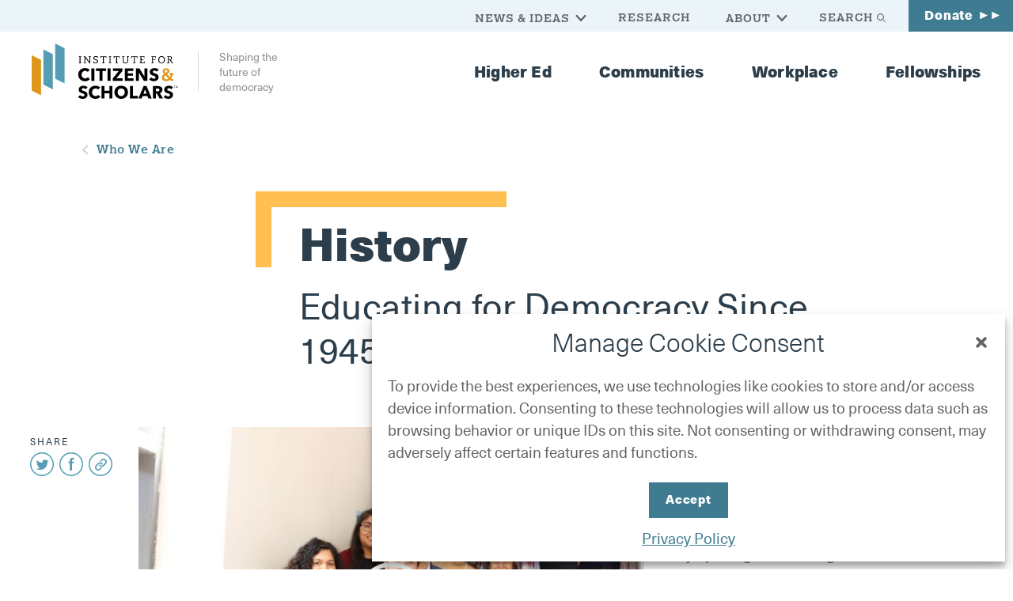

--- FILE ---
content_type: text/html; charset=UTF-8
request_url: https://citizensandscholars.org/who-we-are/history/
body_size: 14818
content:

<!doctype html>
<html class="no-js no-svg" lang="en-US"> <!--<![endif]-->
<head>
    <meta charset="UTF-8" />
    <meta http-equiv="Content-Type" content="text/html; charset=UTF-8" />
    <meta http-equiv="X-UA-Compatible" content="IE=edge">
    <meta name="description" content="Shaping the future of democracy">
    <meta name="viewport" content="width=device-width, initial-scale=1">

    <link rel="apple-touch-icon" sizes="180x180" href="https://citizensandscholars.org/wp-content/themes/citizensandscholars/favicon/apple-touch-icon.png">
    <link rel="icon" type="image/png" sizes="32x32" href="https://citizensandscholars.org/wp-content/themes/citizensandscholars/favicon/favicon-32x32.png">
    <link rel="icon" type="image/png" sizes="16x16" href="https://citizensandscholars.org/wp-content/themes/citizensandscholars/favicon/favicon-16x16.png">
    <link rel="manifest" href="https://citizensandscholars.org/wp-content/themes/citizensandscholars/favicon/site.webmanifest">
    <link rel="mask-icon" href="https://citizensandscholars.org/wp-content/themes/citizensandscholars/favicon/safari-pinned-tab.svg" color="#264653">
    <meta name="msapplication-TileColor" content="#ffffff">
    <meta name="theme-color" content="#ffffff">

            
    
    <meta name='robots' content='index, follow, max-image-preview:large, max-snippet:-1, max-video-preview:-1' />
	<style>img:is([sizes="auto" i], [sizes^="auto," i]) { contain-intrinsic-size: 3000px 1500px }</style>
	
	<!-- This site is optimized with the Yoast SEO plugin v23.4 - https://yoast.com/wordpress/plugins/seo/ -->
	<title>History - Institute for Citizens &amp; Scholars</title>
	<meta name="description" content="Since our founding in 1945, the Institute for Citizens &amp; Scholars has prepared new generations of citizens by opening doors to higher education, supporting visionary thinkers, scholars, and teachers, and creating thoughtful innovations in and beyond education." />
	<link rel="canonical" href="https://citizens-scholars-dev.dxdyhosting.xyz/who-we-are/history/" />
	<meta property="og:locale" content="en_US" />
	<meta property="og:type" content="article" />
	<meta property="og:title" content="History - Institute for Citizens &amp; Scholars" />
	<meta property="og:description" content="Since our founding in 1945, the Institute for Citizens &amp; Scholars has prepared new generations of citizens by opening doors to higher education, supporting visionary thinkers, scholars, and teachers, and creating thoughtful innovations in and beyond education." />
	<meta property="og:url" content="https://citizens-scholars-dev.dxdyhosting.xyz/who-we-are/history/" />
	<meta property="og:site_name" content="Institute for Citizens &amp; Scholars" />
	<meta property="article:publisher" content="https://www.facebook.com/citizensandscholars/" />
	<meta property="article:modified_time" content="2024-12-10T17:17:18+00:00" />
	<meta name="twitter:card" content="summary_large_image" />
	<meta name="twitter:site" content="@ctzns_schlrs" />
	<script type="application/ld+json" class="yoast-schema-graph">{"@context":"https://schema.org","@graph":[{"@type":"WebPage","@id":"https://citizens-scholars-dev.dxdyhosting.xyz/who-we-are/history/","url":"https://citizens-scholars-dev.dxdyhosting.xyz/who-we-are/history/","name":"History - Institute for Citizens &amp; Scholars","isPartOf":{"@id":"https://citizens-scholars-dev.dxdyhosting.xyz/#website"},"datePublished":"2022-04-01T19:19:56+00:00","dateModified":"2024-12-10T17:17:18+00:00","description":"Since our founding in 1945, the Institute for Citizens & Scholars has prepared new generations of citizens by opening doors to higher education, supporting visionary thinkers, scholars, and teachers, and creating thoughtful innovations in and beyond education.","breadcrumb":{"@id":"https://citizens-scholars-dev.dxdyhosting.xyz/who-we-are/history/#breadcrumb"},"inLanguage":"en-US","potentialAction":[{"@type":"ReadAction","target":["https://citizens-scholars-dev.dxdyhosting.xyz/who-we-are/history/"]}]},{"@type":"BreadcrumbList","@id":"https://citizens-scholars-dev.dxdyhosting.xyz/who-we-are/history/#breadcrumb","itemListElement":[{"@type":"ListItem","position":1,"name":"Home","item":"https://citizensandscholars.org/"},{"@type":"ListItem","position":2,"name":"Who We Are","item":"https://citizensandscholars.org/who-we-are/"},{"@type":"ListItem","position":3,"name":"History"}]},{"@type":"WebSite","@id":"https://citizens-scholars-dev.dxdyhosting.xyz/#website","url":"https://citizens-scholars-dev.dxdyhosting.xyz/","name":"Institute for Citizens & Scholars","description":"Shaping the future of democracy","publisher":{"@id":"https://citizens-scholars-dev.dxdyhosting.xyz/#organization"},"potentialAction":[{"@type":"SearchAction","target":{"@type":"EntryPoint","urlTemplate":"https://citizens-scholars-dev.dxdyhosting.xyz/?s={search_term_string}"},"query-input":{"@type":"PropertyValueSpecification","valueRequired":true,"valueName":"search_term_string"}}],"inLanguage":"en-US"},{"@type":"Organization","@id":"https://citizens-scholars-dev.dxdyhosting.xyz/#organization","name":"Institute for Citizens & Scholars","url":"https://citizens-scholars-dev.dxdyhosting.xyz/","logo":{"@type":"ImageObject","inLanguage":"en-US","@id":"https://citizens-scholars-dev.dxdyhosting.xyz/#/schema/logo/image/","url":"https://citizensandscholars.org/wp-content/uploads/2022/05/CS-Logo.svg","contentUrl":"https://citizensandscholars.org/wp-content/uploads/2022/05/CS-Logo.svg","width":185,"height":70,"caption":"Institute for Citizens & Scholars"},"image":{"@id":"https://citizens-scholars-dev.dxdyhosting.xyz/#/schema/logo/image/"},"sameAs":["https://www.facebook.com/citizensandscholars/","https://x.com/ctzns_schlrs","https://www.linkedin.com/company/69635732/","https://www.youtube.com/channel/UCPBrugurRVUqMrygELMvPhQ"]}]}</script>
	<!-- / Yoast SEO plugin. -->


<link rel='dns-prefetch' href='//www.googletagmanager.com' />
<link rel="alternate" type="application/rss+xml" title="Institute for Citizens &amp; Scholars &raquo; Feed" href="https://citizensandscholars.org/feed/" />
<script type="text/javascript">
/* <![CDATA[ */
window._wpemojiSettings = {"baseUrl":"https:\/\/s.w.org\/images\/core\/emoji\/16.0.1\/72x72\/","ext":".png","svgUrl":"https:\/\/s.w.org\/images\/core\/emoji\/16.0.1\/svg\/","svgExt":".svg","source":{"concatemoji":"https:\/\/citizensandscholars.org\/wp-includes\/js\/wp-emoji-release.min.js?ver=6.8.3"}};
/*! This file is auto-generated */
!function(s,n){var o,i,e;function c(e){try{var t={supportTests:e,timestamp:(new Date).valueOf()};sessionStorage.setItem(o,JSON.stringify(t))}catch(e){}}function p(e,t,n){e.clearRect(0,0,e.canvas.width,e.canvas.height),e.fillText(t,0,0);var t=new Uint32Array(e.getImageData(0,0,e.canvas.width,e.canvas.height).data),a=(e.clearRect(0,0,e.canvas.width,e.canvas.height),e.fillText(n,0,0),new Uint32Array(e.getImageData(0,0,e.canvas.width,e.canvas.height).data));return t.every(function(e,t){return e===a[t]})}function u(e,t){e.clearRect(0,0,e.canvas.width,e.canvas.height),e.fillText(t,0,0);for(var n=e.getImageData(16,16,1,1),a=0;a<n.data.length;a++)if(0!==n.data[a])return!1;return!0}function f(e,t,n,a){switch(t){case"flag":return n(e,"\ud83c\udff3\ufe0f\u200d\u26a7\ufe0f","\ud83c\udff3\ufe0f\u200b\u26a7\ufe0f")?!1:!n(e,"\ud83c\udde8\ud83c\uddf6","\ud83c\udde8\u200b\ud83c\uddf6")&&!n(e,"\ud83c\udff4\udb40\udc67\udb40\udc62\udb40\udc65\udb40\udc6e\udb40\udc67\udb40\udc7f","\ud83c\udff4\u200b\udb40\udc67\u200b\udb40\udc62\u200b\udb40\udc65\u200b\udb40\udc6e\u200b\udb40\udc67\u200b\udb40\udc7f");case"emoji":return!a(e,"\ud83e\udedf")}return!1}function g(e,t,n,a){var r="undefined"!=typeof WorkerGlobalScope&&self instanceof WorkerGlobalScope?new OffscreenCanvas(300,150):s.createElement("canvas"),o=r.getContext("2d",{willReadFrequently:!0}),i=(o.textBaseline="top",o.font="600 32px Arial",{});return e.forEach(function(e){i[e]=t(o,e,n,a)}),i}function t(e){var t=s.createElement("script");t.src=e,t.defer=!0,s.head.appendChild(t)}"undefined"!=typeof Promise&&(o="wpEmojiSettingsSupports",i=["flag","emoji"],n.supports={everything:!0,everythingExceptFlag:!0},e=new Promise(function(e){s.addEventListener("DOMContentLoaded",e,{once:!0})}),new Promise(function(t){var n=function(){try{var e=JSON.parse(sessionStorage.getItem(o));if("object"==typeof e&&"number"==typeof e.timestamp&&(new Date).valueOf()<e.timestamp+604800&&"object"==typeof e.supportTests)return e.supportTests}catch(e){}return null}();if(!n){if("undefined"!=typeof Worker&&"undefined"!=typeof OffscreenCanvas&&"undefined"!=typeof URL&&URL.createObjectURL&&"undefined"!=typeof Blob)try{var e="postMessage("+g.toString()+"("+[JSON.stringify(i),f.toString(),p.toString(),u.toString()].join(",")+"));",a=new Blob([e],{type:"text/javascript"}),r=new Worker(URL.createObjectURL(a),{name:"wpTestEmojiSupports"});return void(r.onmessage=function(e){c(n=e.data),r.terminate(),t(n)})}catch(e){}c(n=g(i,f,p,u))}t(n)}).then(function(e){for(var t in e)n.supports[t]=e[t],n.supports.everything=n.supports.everything&&n.supports[t],"flag"!==t&&(n.supports.everythingExceptFlag=n.supports.everythingExceptFlag&&n.supports[t]);n.supports.everythingExceptFlag=n.supports.everythingExceptFlag&&!n.supports.flag,n.DOMReady=!1,n.readyCallback=function(){n.DOMReady=!0}}).then(function(){return e}).then(function(){var e;n.supports.everything||(n.readyCallback(),(e=n.source||{}).concatemoji?t(e.concatemoji):e.wpemoji&&e.twemoji&&(t(e.twemoji),t(e.wpemoji)))}))}((window,document),window._wpemojiSettings);
/* ]]> */
</script>
<style id='wp-emoji-styles-inline-css' type='text/css'>

	img.wp-smiley, img.emoji {
		display: inline !important;
		border: none !important;
		box-shadow: none !important;
		height: 1em !important;
		width: 1em !important;
		margin: 0 0.07em !important;
		vertical-align: -0.1em !important;
		background: none !important;
		padding: 0 !important;
	}
</style>
<link rel='stylesheet' id='cmplz-general-css' href='https://citizensandscholars.org/wp-content/plugins/complianz-gdpr/assets/css/cookieblocker.min.css?ver=1719559363' type='text/css' media='all' />
<link rel='stylesheet' id='themestyles-css' href='https://citizensandscholars.org/wp-content/themes/citizensandscholars/style.css?ver=1.0.1' type='text/css' media='all' />

<!-- Google tag (gtag.js) snippet added by Site Kit -->

<!-- Google Analytics snippet added by Site Kit -->
<script type="text/javascript" src="https://www.googletagmanager.com/gtag/js?id=G-FG55MJ42CZ" id="google_gtagjs-js" async></script>
<script type="text/javascript" id="google_gtagjs-js-after">
/* <![CDATA[ */
window.dataLayer = window.dataLayer || [];function gtag(){dataLayer.push(arguments);}
gtag("set","linker",{"domains":["citizensandscholars.org"]});
gtag("js", new Date());
gtag("set", "developer_id.dZTNiMT", true);
gtag("config", "G-FG55MJ42CZ");
/* ]]> */
</script>

<!-- End Google tag (gtag.js) snippet added by Site Kit -->
<link rel="https://api.w.org/" href="https://citizensandscholars.org/wp-json/" /><link rel="alternate" title="JSON" type="application/json" href="https://citizensandscholars.org/wp-json/wp/v2/pages/97" /><link rel="EditURI" type="application/rsd+xml" title="RSD" href="https://citizensandscholars.org/xmlrpc.php?rsd" />
<meta name="generator" content="WordPress 6.8.3" />
<link rel='shortlink' href='https://citizensandscholars.org/?p=97' />
<link rel="alternate" title="oEmbed (JSON)" type="application/json+oembed" href="https://citizensandscholars.org/wp-json/oembed/1.0/embed?url=https%3A%2F%2Fcitizensandscholars.org%2Fwho-we-are%2Fhistory%2F" />
<link rel="alternate" title="oEmbed (XML)" type="text/xml+oembed" href="https://citizensandscholars.org/wp-json/oembed/1.0/embed?url=https%3A%2F%2Fcitizensandscholars.org%2Fwho-we-are%2Fhistory%2F&#038;format=xml" />
<meta name="generator" content="Site Kit by Google 1.135.0" />			<style>.cmplz-hidden {
					display: none !important;
				}</style>
<!-- Google Tag Manager snippet added by Site Kit -->
<script type="text/javascript">
/* <![CDATA[ */

			( function( w, d, s, l, i ) {
				w[l] = w[l] || [];
				w[l].push( {'gtm.start': new Date().getTime(), event: 'gtm.js'} );
				var f = d.getElementsByTagName( s )[0],
					j = d.createElement( s ), dl = l != 'dataLayer' ? '&l=' + l : '';
				j.async = true;
				j.src = 'https://www.googletagmanager.com/gtm.js?id=' + i + dl;
				f.parentNode.insertBefore( j, f );
			} )( window, document, 'script', 'dataLayer', 'GTM-TD3QCGQ' );
			
/* ]]> */
</script>

<!-- End Google Tag Manager snippet added by Site Kit -->
		<style type="text/css" id="wp-custom-css">
			.page-id-9598 .cta {
	margin-top : 50px;
	margin-bottom : 50px;
}		</style>
		
		
<style type="text/css">
    .hero .component__background {
      background-image: url('');
    }
</style>
	</head>

	<body data-cmplz=1 class="wp-singular page-template page-template-template-generic-detail page-template-template-generic-detail-php page page-id-97 page-parent page-child parent-pageid-89 wp-theme-citizensandscholars" data-template="base.twig">
    <a class="skip-main" href="#content">Skip to content</a>
    <!-- Google Tag Manager (noscript) -->
        <noscript><iframe src="https://www.googletagmanager.com/ns.html?id=GTM-NDD4JMN" height="0" width="0" style="display:none;visibility:hidden"></iframe></noscript>
    <!-- End Google Tag Manager (noscript) -->
		      <header class="header" role="banner" data-loadcomponent="Header">
			<div class="header__topbar">
			<a class="logo" href="https://citizensandscholars.org" tabindex="-1" aria-label="link to home" title="Institute for Citizens &amp; Scholars" rel="home">
				<img src="https://citizensandscholars.org/wp-content/uploads/2022/05/CS-Logo.svg" alt="C&S Full color logo">
			</a>
			<span class="search-trigger js-search-trigger"></span>
			<div class="header__topbar-hamburger">
				<span></span>
			</div>
		</div>

		<div class="header__search">
			<div class="logo">
				<a href="https://citizensandscholars.org" tabindex="-1" aria-label="link to home" title="Institute for Citizens &amp; Scholars" rel="home">
					<img src="https://citizensandscholars.org/wp-content/uploads/2022/05/CS-Logo.svg" alt="C&S Full color logo">
				</a>
			</div>
			
			<div class="header__search-container">
			  <form action="/citizensandscholars/search?tofacet=search" class="header__search-form" method="post">
					<button type="button" tabindex="-1" class="close-searchbar"></button>
					<input type="text" name="search" id="search" tabindex="-1" aria-label="Search" value="" placeholder="Search"/>
					<button  tabindex="-1" class="search-button">Search</button>
				</form>
			</div>
		</div>

		<div class="menu-container">
			<div class="utility-menu">
															<div class="utility-menu__singlemenu">
							<button type="button" tabindex="0" aria-expanded="false" class="utility-menu__title utility-menu__title--submenu-title utility-menu-trigger">News & Ideas</button>
							<div class="utility-menu__singlemenu utility-menu__singlemenu-submenu">
																	<a href="https://citizensandscholars.org/news-ideas/" tabindex="0" target="">
										News & Ideas
									</a>
																	<a href="https://citizensandscholars.org/news-ideas/preamble/" tabindex="0" target="">
										Preamble
									</a>
																	<a href="https://citizensandscholars.org/news-ideas/press/" tabindex="0" target="">
										Press
									</a>
															</div>
						</div>
																				<a class="utility-menu__link" tabindex="0" href="https://citizensandscholars.org/research/" target="">
							<h4 class="utility-menu__title">Research</h4>
						</a>
																				<div class="utility-menu__singlemenu">
							<button type="button" tabindex="0" aria-expanded="false" class="utility-menu__title utility-menu__title--submenu-title utility-menu-trigger">About</button>
							<div class="utility-menu__singlemenu utility-menu__singlemenu-submenu">
																	<a href="" tabindex="0" target="">
										
									</a>
																	<a href="https://citizensandscholars.org/about-us/" tabindex="0" target="">
										About Us
									</a>
																	<a href="https://citizensandscholars.org/who-we-are/team/" tabindex="0" target="">
										Team
									</a>
																	<a href="https://citizensandscholars.org/youth-advisory-council/" tabindex="0" target="">
										Youth Advisory Council
									</a>
																	<a href="" tabindex="0" target="">
										
									</a>
																	<a href="https://citizensandscholars.org/who-we-are/history/" tabindex="0" target="">
										History
									</a>
																	<a href="" tabindex="0" target="">
										
									</a>
																	<a href="https://citizensandscholars.org/who-we-are/contact-us/" tabindex="0" target="">
										Contact Us
									</a>
															</div>
						</div>
									
									<button type="button" tabindex="0" aria-expanded="false" class="utility-menu__search js-search-trigger">Search</button>
				
				
																<div class="utility-menu__singlemenu">
							<button type="button" tabindex="0" aria-expanded="false" class="utility-menu__cta button primary teal utility-menu-trigger"><span>Donate</span></button>
							<div class="utility-menu__singlemenu utility-menu__singlemenu-submenu">
																	<a href="https://citizensandscholars.org/support-us" tabindex="0" target="">
										Ways to Support Us
									</a>
																	<a href="https://secure.qgiv.com/for/tifcas/" tabindex="0" target="">
										Give Now
									</a>
																	<a href="https://citizensandscholars.mygiftplan.info/" tabindex="0" target="">
										Gift Planning
									</a>
															</div>
						</div>
												</div>

			<div class="content">
				<div class="header__logo" role="bannerlogo">
					<a class="header__logo-link" href="https://citizensandscholars.org" tabindex="0" aria-label="link to home" title="Institute for Citizens &amp; Scholars" rel="home">
						<img src="https://citizensandscholars.org/wp-content/uploads/2022/05/CS-Logo.svg" alt="C&S Full color logo">
					</a>
					<p class="header__logo-tagline">Shaping the future of democracy</p>
				</div>
				<nav class="main-menu" role="navigation">
  <ul class="main-menu__items">
                  <li class="main-menu__item--link">
          <h4 class="main-menu__item--title">
            <a href="https://citizensandscholars.org/higher-education/"
               target="" tabindex="0" >
                Higher Ed
            </a>
          </h4>
        </li>
                        <li class="main-menu__item--link">
          <h4 class="main-menu__item--title">
            <a href="https://citizensandscholars.org/communities/"
               target="" tabindex="0" >
                Communities
            </a>
          </h4>
        </li>
                        <li class="main-menu__item--link">
          <h4 class="main-menu__item--title">
            <a href="https://citizensandscholars.org/workplace/"
               target="" tabindex="0" >
                Workplace
            </a>
          </h4>
        </li>
                        <li class="main-menu__item--link">
          <h4 class="main-menu__item--title">
            <a href="https://citizensandscholars.org/fellowships/"
               target="" tabindex="0" >
                Fellowships
            </a>
          </h4>
        </li>
            </ul>
</nav>
			</div>
		</div>
	</header>
    
		<main id="content" role="main" tabindex="-1" class="content-wrapper">
      <div class="wrapper ">
        
      
<section class="component simple-page-header "   data-visible="false"   id='' >
      <div class="component__background" role="presentation" >       </div>
        <div class="component__content">         <ul class="breadcrumbs">
      <li class="breadcrumbs__parent"><a href="https://citizensandscholars.org/who-we-are/">Who We Are</a></li>
    </ul>
  
  <div class="simple-page-header__wrapper">
    <span class="simple-page-header__lines"></span>
    <div class="simple-page-header__special-feature"></div>
    <h1 class="simple-page-header__title headline-large">History</h1>
          <h2 class="simple-page-header__subtitle">Educating for Democracy Since 1945</h2>
    

        
    
      </div>
</div>
        </section>
  
      <div class="has-sidebar">
      <div class="sidebar-container">
        
<section class="component sidebar "   data-visible="false"  >
      <div class="component__content">   <div class="sidebar__share">
    
<section class="component socialshare "  data-loadcomponent="SocialShare"   >
      <div class="component__content">   <div class="socialshare__wrapper">
          <h5 class="tag">Share</h5>
    
    
<ul class="socialshare__buttons">
    <li class="socialshare__buttons-item">
      <a href="https%3A%2F%2Fcitizensandscholars.org%2Fwho-we-are%2Fhistory%2F" class="share--tw component__button" tabindex="0" data-hashtags="@ctzns_schlrs">
        <span>Share to Twitter</span>
        <svg width="30" height="30" viewBox="0 0 30 30" fill="none" xmlns="http://www.w3.org/2000/svg">
          <circle cx="15" cy="15" r="14.25" stroke="#559CB5" stroke-width="1.5"/>
          <path fill-rule="evenodd" clip-rule="evenodd" d="M21.9091 12.4372C21.9168 12.5766 21.9201 12.7171 21.9201 12.8576C21.9201 17.1509 18.6511 22.1027 12.6739 22.1027C10.8396 22.1027 9.13151 21.5638 7.69238 20.6428C7.94596 20.6702 8.20502 20.6889 8.46848 20.6889C9.99104 20.6889 11.3906 20.1685 12.5048 19.2958C11.0811 19.2717 9.88236 18.3298 9.46852 17.0389C9.66611 17.0784 9.87029 17.0982 10.0778 17.0982C10.3752 17.0982 10.6618 17.0587 10.934 16.9851C9.44766 16.6843 8.32687 15.3725 8.32687 13.7962V13.7567C8.76597 13.9993 9.26653 14.1453 9.79893 14.1617C8.92733 13.5788 8.35432 12.5843 8.35432 11.4558C8.35432 10.8608 8.51459 10.3043 8.79451 9.82459C10.3961 11.7906 12.7914 13.0838 15.4918 13.2188C15.4358 12.9817 15.4084 12.7336 15.4084 12.4778C15.4084 10.6852 16.8628 9.23071 18.6565 9.23071C19.5918 9.23071 20.436 9.6237 21.0287 10.2549C21.7686 10.11 22.4646 9.83996 23.0914 9.46782C22.8477 10.2253 22.3329 10.8619 21.6632 11.2648C22.3208 11.1869 22.9454 11.0112 23.5283 10.7522C23.0947 11.4075 22.5447 11.9794 21.9091 12.4372Z" fill="#559CB5"/>
        </svg>
      </a>
  </li>
      <li class="socialshare__buttons-item">
      <a href="https%3A%2F%2Fcitizensandscholars.org%2Fwho-we-are%2Fhistory%2F" class="share--fb component__button" tabindex="0">
        <span>Share to Facebook</span>
        <svg width="30" height="30" viewBox="0 0 30 30" fill="none" xmlns="http://www.w3.org/2000/svg">
          <circle cx="15" cy="15" r="14.25" stroke="#559CB5" stroke-width="1.5"/>
          <path fill-rule="evenodd" clip-rule="evenodd" d="M18.6697 9.07376C18.6697 9.07376 16.8297 8.75043 16.3972 9.27164C15.7638 9.58987 15.9668 11.6339 15.9668 11.6339H18.2669V13.7034H15.9668V22.876H13.2353V13.7034H11.5381V11.6339H13.2639C13.1058 11.6329 13.3496 9.60619 13.3679 9.41545C13.4648 8.39956 14.2155 7.50402 15.1794 7.17151C16.5003 6.71559 17.7069 6.9665 19.0145 7.29187C18.9003 7.88549 18.784 8.48218 18.6697 9.07376Z" fill="#559CB5"/>
        </svg>
      </a>
  </li>
    <li class="socialshare__buttons-item copy">
      <span class="copied">Copied</span>
      <button type="button" class="share--copy component__button" tabindex="0">
        <svg width="30" height="30" viewBox="0 0 30 30" fill="none" xmlns="http://www.w3.org/2000/svg">
          <circle cx="15" cy="15" r="14.25" stroke="#559CB5" stroke-width="1.5"/>
          <path d="M21.8269 9.17118C20.2652 7.60961 17.7315 7.60961 16.1698 9.17118L13.9376 11.4018C14.1146 11.3823 14.2931 11.3748 14.4716 11.3748C15.0372 11.3748 15.5863 11.4648 16.1053 11.6373L17.3699 10.3727C17.805 9.93772 18.3825 9.69921 18.9961 9.69921C19.6112 9.69921 20.1887 9.93772 20.6223 10.3727C21.0573 10.8063 21.2958 11.3838 21.2958 11.9988C21.2958 12.6139 21.0573 13.1914 20.6223 13.6249L18.15 16.1C17.715 16.5351 17.1374 16.7736 16.5238 16.7736C15.9088 16.7736 15.3312 16.5351 14.8962 16.1C14.6847 15.89 14.5197 15.644 14.4056 15.377C14.1236 15.392 13.8596 15.509 13.6586 15.7115L13 16.3715C13.18 16.7061 13.4125 17.0211 13.6946 17.3031C15.2562 18.8647 17.79 18.8647 19.3516 17.3031L21.8269 14.828C23.3885 13.2649 23.3885 10.7328 21.8269 9.17118Z" fill="#559CB5"/>
          <path d="M16.552 19.6237C15.9864 19.6237 15.4314 19.5321 14.8988 19.3521L13.6252 20.6257C13.1916 21.0607 12.6141 21.2992 11.999 21.2992C11.384 21.2992 10.8079 21.0607 10.3729 20.6257C9.93782 20.1922 9.69929 19.6147 9.69929 18.9996C9.69929 18.3846 9.93782 17.8071 10.3729 17.372L12.8481 14.8969C13.2831 14.4634 13.8592 14.2234 14.4743 14.2234C15.0893 14.2234 15.6669 14.4619 16.1004 14.8969C16.3119 15.1084 16.477 15.3544 16.591 15.6215C16.8745 15.6065 17.1385 15.4894 17.3395 15.2869L17.9981 14.6284C17.8181 14.2939 17.5856 13.9789 17.3035 13.6954C15.7419 12.1338 13.2081 12.1338 11.6465 13.6954L9.17124 16.1705C7.60959 17.7336 7.60959 20.2657 9.17124 21.8288C10.7329 23.3903 13.2651 23.3903 14.8283 21.8288L17.0575 19.5997C16.891 19.6162 16.723 19.6237 16.552 19.6237Z" fill="#559CB5"/>
        </svg>
      </button>
  </li>
</ul>  </div>
</div>
        </section>
  </div>

  </div>
        </section>
      </div>
  
    <div class="main-content-area">
              
<section class="component video "   data-visible="false"   id='' >
      <div class="component__content">     
<div class="video__video" data-loadcomponent="Video">
  <div class="video__video-embed"><iframe data-placeholder-image="https://citizensandscholars.org/wp-content/uploads/complianz/placeholders/youtubenQ442I7Rm-w-maxresdefault.webp" data-category="marketing" data-service="youtube" class="cmplz-placeholder-element cmplz-iframe cmplz-iframe-styles cmplz-video " data-cmplz-target="src" data-src-cmplz="https://www.youtube.com/embed/nQ442I7Rm-w?feature=oembed" title="Institute for Citizens &amp; Scholars" width="640" height="360"  src="about:blank"  frameborder="0" allow="accelerometer; autoplay; clipboard-write; encrypted-media; gyroscope; picture-in-picture; web-share" referrerpolicy="strict-origin-when-cross-origin" allowfullscreen></iframe></div>
  <button class="video__video-play play-trigger" aria-label="play"><span>Play</span></button>
  <div class="video__video-image p1" style="background-image: url('https://citizensandscholars.org/wp-content/uploads/2022/06/IMG_1599-2048x1344-1-aspect-ratio-1404-879.jpeg');"></div>
</div>    <div class="video__content">
      <h3 class="video__content-title headline-light"><span></span></h3>
      <div class="video__content-copy"><p>Since our founding in 1945 as the Woodrow Wilson Foundation, the Institute for Citizens &amp; Scholars has prepared new generations of citizens by opening doors to higher education, supporting visionary thinkers, scholars, and teachers, and creating thoughtful innovations in and beyond education.</p>
</div>
    </div>
</div>
        </section>
              
<section class="component rich-text "  data-loadcomponent="NinjaForm"   data-visible="false"  >
      <div class="component__content">     <p><img loading="lazy" decoding="async" class="alignleft wp-image-1585 size-full" src="https://citizensandscholars.org/wp-content/uploads/2022/06/GoheenTaylor_ww-history.jpeg" alt="" width="295" height="300" />The Institute for Citizens &amp; Scholars has its roots in the Woodrow Wilson Fellowships founded at Princeton University in 1945. The Fellowships, initially designed to recruit returning World War II veterans into college teaching, were named for Princeton’s best-known president, who had introduced college teaching reforms during his time at Princeton.</p>
<p>Spun off from the university in the early 1950s as the Woodrow Wilson National Fellowship Foundation, the organization initially provided support for doctoral study in the arts and sciences to more than 20,000 <a href="https://citizensandscholars.org/fellowships/our-fellows/">Fellows</a>, cultivating new generations of college and university faculty through the early 1970s.</p>
<p><img loading="lazy" decoding="async" class="alignleft wp-image-1516 size-medium" src="https://citizensandscholars.org/wp-content/uploads/2022/06/female-grad-student-research-fellowship-300x200.jpg" alt="" width="300" height="200" srcset="https://citizensandscholars.org/wp-content/uploads/2022/06/female-grad-student-research-fellowship-300x200.jpg 300w, https://citizensandscholars.org/wp-content/uploads/2022/06/female-grad-student-research-fellowship-1024x683.jpg 1024w, https://citizensandscholars.org/wp-content/uploads/2022/06/female-grad-student-research-fellowship-768x512.jpg 768w, https://citizensandscholars.org/wp-content/uploads/2022/06/female-grad-student-research-fellowship-1536x1024.jpg 1536w, https://citizensandscholars.org/wp-content/uploads/2022/06/female-grad-student-research-fellowship-2048x1365.jpg 2048w" sizes="auto, (max-width: 300px) 100vw, 300px" /></p>
<p>In the 1970s, 1980s, and 1990s, Woodrow Wilson National Fellowship Foundation programs sought to develop opportunities in higher education by supporting both new fields and new populations. The Foundation also began to build bridges between K–12 education and higher education, providing enrichment for thousands of middle and high school teachers in a range of fields. At the same time, it continued to support doctoral education through several high-profile <a href="https://citizensandscholars.org/fellowships/all-fellowships/">Ph.D.-level fellowships</a> and advocated for greater connection between the humanities and the public sphere.</p>
<p><img loading="lazy" decoding="async" class="alignleft wp-image-1581 size-medium" src="https://citizensandscholars.org/wp-content/uploads/2022/06/David-Johnson-iii-fellow-300x208.jpg" alt="" width="300" height="208" srcset="https://citizensandscholars.org/wp-content/uploads/2022/06/David-Johnson-iii-fellow-300x208.jpg 300w, https://citizensandscholars.org/wp-content/uploads/2022/06/David-Johnson-iii-fellow-1024x710.jpg 1024w, https://citizensandscholars.org/wp-content/uploads/2022/06/David-Johnson-iii-fellow-768x532.jpg 768w, https://citizensandscholars.org/wp-content/uploads/2022/06/David-Johnson-iii-fellow-1536x1064.jpg 1536w, https://citizensandscholars.org/wp-content/uploads/2022/06/David-Johnson-iii-fellow-2048x1419.jpg 2048w" sizes="auto, (max-width: 300px) 100vw, 300px" />In the early 2000s, Woodrow Wilson National Fellowship Foundation intensified its commitment to the intersection of K–12 and higher education. It partnered with more than 30 institutions in eight states to prepare <a href="https://citizensandscholars.org/fellowships/for-scholars-education-leaders/teaching-fellowship/">math and science teachers for high-need schools</a>, as well as to change the way that teachers and school leaders were prepared. At the same time, the Foundation also developed a <a href="https://citizensandscholars.org/fellowships/for-scholars-education-leaders/">suite of programs designed to develop and support a more diverse pipeline</a> of future college professors, as well as to help diversify the U.S. Foreign Service, and it continued several longtime programs focused on excellence in key fields of higher education.</p>
<p><img loading="lazy" decoding="async" class="alignleft wp-image-1344 size-medium" src="https://citizensandscholars.org/wp-content/uploads/2022/06/young-people-hopeful-democracy-300x200.jpg" alt="" width="300" height="200" srcset="https://citizensandscholars.org/wp-content/uploads/2022/06/young-people-hopeful-democracy-300x200.jpg 300w, https://citizensandscholars.org/wp-content/uploads/2022/06/young-people-hopeful-democracy-1024x683.jpg 1024w, https://citizensandscholars.org/wp-content/uploads/2022/06/young-people-hopeful-democracy-768x512.jpg 768w, https://citizensandscholars.org/wp-content/uploads/2022/06/young-people-hopeful-democracy-1536x1024.jpg 1536w, https://citizensandscholars.org/wp-content/uploads/2022/06/young-people-hopeful-democracy-2048x1366.jpg 2048w" sizes="auto, (max-width: 300px) 100vw, 300px" />In 2020, the Foundation expanded its mission to include broadening <a href="https://citizensandscholars.org/fellowships/for-youth-leaders/">civic learning for young people</a>, supporting civic engagement within the <a href="https://citizensandscholars.org/fellowships/for-business-policy-leaders/">public and private sectors</a>, and reemphasizing excellence, opportunity, and diversity in <a href="https://citizensandscholars.org/fellowships/for-scholars-education-leaders/">higher education</a>.</p>
<p>With this shift, and in light of the nation’s racial reckoning, it became clear that the organization must reconsider its name. While Woodrow Wilson’s accomplishments as a university leader and as President of the United States were historic, his racist policies and beliefs were fundamentally incompatible with the work of the fellowship organization named for him.</p>
<p>The Institute for Citizens &amp; Scholars announced its new name in November 2020.</p>
<p><a href="https://citizensandscholars.org/fellowships/our-fellows/">Fellows</a> from the past 75 years of work at Citizens &amp; Scholars have achieved extraordinary things in a multitude of fields as recipients of international prizes, leaders across sectors, and everyday heroes who continue to work with the next generation of citizens and scholars. We honor their capabilities and accomplishments, as well as the decades of excellence that their Fellowships represent. The names of these past fellowship programs have not been changed.</p>
<p><img loading="lazy" decoding="async" class="alignleft wp-image-1834 size-medium" src="https://citizensandscholars.org/wp-content/uploads/2022/06/IMG_1599-2048x1344-1-300x197.jpeg" alt="" width="300" height="197" srcset="https://citizensandscholars.org/wp-content/uploads/2022/06/IMG_1599-2048x1344-1-300x197.jpeg 300w, https://citizensandscholars.org/wp-content/uploads/2022/06/IMG_1599-2048x1344-1-768x504.jpeg 768w, https://citizensandscholars.org/wp-content/uploads/2022/06/IMG_1599-2048x1344-1.jpeg 800w" sizes="auto, (max-width: 300px) 100vw, 300px" /></p>
<p>Today, The Institute for Citizens &amp; Scholars focuses on a truly holistic approach to develop youth as effective, lifelong citizens. We&#8217;re building on our legacy of excellence in education to create a better educated, more thoughtful, and more inclusive America. By working with young people, with students and faculty in higher education, and with civic and business leaders, we aim to rebuild the way our country develops citizens.</p>

</div>
        </section>
              
<section class="component double-cta dark"   data-visible="false"  >
      <div class="component__content">    <h2 class="double-cta__headline">Explore More</h2>

  <div class="double-cta__wrapper">
    <div class="double-cta__form">
      <h4 class="double-cta__title">What We Do</h4>
      <p class="double-cta__content">We're on a mission to develop youth as effective life-long citizens.  </p>
      
              <a class="double-cta__btn" href="https://citizensandscholars.org/what-we-do/"><span>What We Do</span></a>
           </div>

    <div class="double-cta__form">
      <h4 class="double-cta__title">Past Programs</h4>
      <p class="double-cta__content">Explore the past fellowship programs and special initiatives from our distinguished 75-year history.</p>

      
              <a class="double-cta__btn" href="https://citizensandscholars.org/who-we-are/history/past-programs/"><span>Past Programs</span></a>
          </div>
  </div>
</div>
        </section>
          </div>

      </div>
  
      </div>
    </main>

		      <footer class="footer" role="contentinfo">
  <div class="footer__logo_wrapper">
    <div class="footer__logo footer__logo_1">
      <a href="https://citizensandscholars.org">
        <img src="https://citizensandscholars.org/wp-content/uploads/2022/05/CS-Logo-1.svg" alt="C&nmp;S Logo" />
      </a>
    </div>
    <div class="footer__logo footer__logo_2">
      <a href="https://www.charitynavigator.org/ein/210703075" target="_blank" ><img src="https://citizensandscholars.org/wp-content/themes/citizensandscholars/images/charity.png" alt="Charity Navigator Three-Star Rating" /></a>
      <a href="https://www.guidestar.org/profile/21-0703075" target="_blank"><img src="https://widgets.guidestar.org/TransparencySeal/7052007" /></a>
    </div>
  </div>
  <div class="footer__cta">
    <h2>Join our email list to get updates right in your inbox. </h2>

    <div class="footer__cta-signup">
              <script>(function() {
	window.mc4wp = window.mc4wp || {
		listeners: [],
		forms: {
			on: function(evt, cb) {
				window.mc4wp.listeners.push(
					{
						event   : evt,
						callback: cb
					}
				);
			}
		}
	}
})();
</script><!-- Mailchimp for WordPress v4.9.16 - https://wordpress.org/plugins/mailchimp-for-wp/ --><form id="mc4wp-form-1" class="mc4wp-form mc4wp-form-2628 mc4wp-ajax" method="post" data-id="2628" data-name="Signup to &quot;Website Signups (C&amp;S + WW)&quot;" ><div class="mc4wp-form-fields"><input type="email" name="EMAIL" placeholder="Email">
<button type="submit" class="primary"><span>Sign Up</span></button></div><label style="display: none !important;">Leave this field empty if you're human: <input type="text" name="_mc4wp_honeypot" value="" tabindex="-1" autocomplete="off" /></label><input type="hidden" name="_mc4wp_timestamp" value="1764472093" /><input type="hidden" name="_mc4wp_form_id" value="2628" /><input type="hidden" name="_mc4wp_form_element_id" value="mc4wp-form-1" /><div class="mc4wp-response"></div></form><!-- / Mailchimp for WordPress Plugin -->
          </div>

	  <div class="footer__cta-social">
    	                  <a href="https://www.facebook.com/citizensandscholars/" class="social-icon facebook" target="_blank" tabindex="0" aria-label="link to social" title="facebook" rel="noopener noreferrer"><span>facebook</span></a>
                                <a href="https://www.twitter.com/ctzns_schlrs" class="social-icon twitter" target="_blank" tabindex="0" aria-label="link to social" title="twitter" rel="noopener noreferrer"><span>twitter</span></a>
                                <a href="https://www.linkedin.com/company/69635732/" class="social-icon linkedin" target="_blank" tabindex="0" aria-label="link to social" title="linkedin" rel="noopener noreferrer"><span>linkedin</span></a>
                                <a href="https://www.youtube.com/channel/UCPBrugurRVUqMrygELMvPhQ" class="social-icon youtube" target="_blank" tabindex="0" aria-label="link to social" title="youtube" rel="noopener noreferrer"><span>youtube</span></a>
                  </div>

    <div class="footer__cta-copyright">
      <p>© Institute for Citizens &amp; Scholars 2025. All rights reserved.</p>

    </div>
  </div>

  <div class="footer__menu">
          <div class="footer__menu-menu-">
        <h3 class="footer__title">About</h3>
        <ul>
                      <li>
              <a href="https://citizensandscholars.org/about-us/" target="">
                About Us
              </a>
            </li>
                      <li>
              <a href="https://citizensandscholars.org/privacy-policy/" target="">
                Privacy Policy
              </a>
            </li>
                      <li>
              <a href="https://citizensandscholars.org/faq/" target="">
                FAQ
              </a>
            </li>
                      <li>
              <a href="" target="">
                
              </a>
            </li>
                  </ul>
      </div>
          <div class="footer__menu-menu-">
        <h3 class="footer__title">Connect</h3>
        <ul>
                      <li>
              <a href="https://citizensandscholars.org/support-us/" target="">
                Support Us
              </a>
            </li>
                      <li>
              <a href="https://citizensandscholars.org/careers/" target="">
                Careers
              </a>
            </li>
                      <li>
              <a href="https://citizensandscholars.org/who-we-are/contact-us/" target="">
                Contact Us
              </a>
            </li>
                  </ul>
      </div>
      </div>
</footer>
      <script type="speculationrules">
{"prefetch":[{"source":"document","where":{"and":[{"href_matches":"\/*"},{"not":{"href_matches":["\/wp-*.php","\/wp-admin\/*","\/wp-content\/uploads\/*","\/wp-content\/*","\/wp-content\/plugins\/*","\/wp-content\/themes\/citizensandscholars\/*","\/*\\?(.+)"]}},{"not":{"selector_matches":"a[rel~=\"nofollow\"]"}},{"not":{"selector_matches":".no-prefetch, .no-prefetch a"}}]},"eagerness":"conservative"}]}
</script>
<script type="text/javascript">
/* <![CDATA[ */
	var relevanssi_rt_regex = /(&|\?)_(rt|rt_nonce)=(\w+)/g
	var newUrl = window.location.search.replace(relevanssi_rt_regex, '')
	history.replaceState(null, null, window.location.pathname + newUrl + window.location.hash)
/* ]]> */
</script>
<script>(function() {function maybePrefixUrlField () {
  const value = this.value.trim()
  if (value !== '' && value.indexOf('http') !== 0) {
    this.value = 'http://' + value
  }
}

const urlFields = document.querySelectorAll('.mc4wp-form input[type="url"]')
for (let j = 0; j < urlFields.length; j++) {
  urlFields[j].addEventListener('blur', maybePrefixUrlField)
}
})();</script>
<!-- Consent Management powered by Complianz | GDPR/CCPA Cookie Consent https://wordpress.org/plugins/complianz-gdpr -->
<div id="cmplz-cookiebanner-container"><div class="cmplz-cookiebanner cmplz-hidden banner-1 bottom-right-view-preferences optout cmplz-bottom-right cmplz-categories-type-view-preferences" aria-modal="true" data-nosnippet="true" role="dialog" aria-live="polite" aria-labelledby="cmplz-header-1-optout" aria-describedby="cmplz-message-1-optout">
	<div class="cmplz-header">
		<div class="cmplz-logo"></div>
		<div class="cmplz-title" id="cmplz-header-1-optout">Manage Cookie Consent</div>
		<div class="cmplz-close" tabindex="0" role="button" aria-label="Close dialog">
			<svg aria-hidden="true" focusable="false" data-prefix="fas" data-icon="times" class="svg-inline--fa fa-times fa-w-11" role="img" xmlns="http://www.w3.org/2000/svg" viewBox="0 0 352 512"><path fill="currentColor" d="M242.72 256l100.07-100.07c12.28-12.28 12.28-32.19 0-44.48l-22.24-22.24c-12.28-12.28-32.19-12.28-44.48 0L176 189.28 75.93 89.21c-12.28-12.28-32.19-12.28-44.48 0L9.21 111.45c-12.28 12.28-12.28 32.19 0 44.48L109.28 256 9.21 356.07c-12.28 12.28-12.28 32.19 0 44.48l22.24 22.24c12.28 12.28 32.2 12.28 44.48 0L176 322.72l100.07 100.07c12.28 12.28 32.2 12.28 44.48 0l22.24-22.24c12.28-12.28 12.28-32.19 0-44.48L242.72 256z"></path></svg>
		</div>
	</div>

	<div class="cmplz-divider cmplz-divider-header"></div>
	<div class="cmplz-body">
		<div class="cmplz-message" id="cmplz-message-1-optout">To provide the best experiences, we use technologies like cookies to store and/or access device information. Consenting to these technologies will allow us to process data such as browsing behavior or unique IDs on this site. Not consenting or withdrawing consent, may adversely affect certain features and functions.</div>
		<!-- categories start -->
		<div class="cmplz-categories">
			<details class="cmplz-category cmplz-functional" >
				<summary>
						<span class="cmplz-category-header">
							<span class="cmplz-category-title">Functional</span>
							<span class='cmplz-always-active'>
								<span class="cmplz-banner-checkbox">
									<input type="checkbox"
										   id="cmplz-functional-optout"
										   data-category="cmplz_functional"
										   class="cmplz-consent-checkbox cmplz-functional"
										   size="40"
										   value="1"/>
									<label class="cmplz-label" for="cmplz-functional-optout" tabindex="0"><span class="screen-reader-text">Functional</span></label>
								</span>
								Always active							</span>
							<span class="cmplz-icon cmplz-open">
								<svg xmlns="http://www.w3.org/2000/svg" viewBox="0 0 448 512"  height="18" ><path d="M224 416c-8.188 0-16.38-3.125-22.62-9.375l-192-192c-12.5-12.5-12.5-32.75 0-45.25s32.75-12.5 45.25 0L224 338.8l169.4-169.4c12.5-12.5 32.75-12.5 45.25 0s12.5 32.75 0 45.25l-192 192C240.4 412.9 232.2 416 224 416z"/></svg>
							</span>
						</span>
				</summary>
				<div class="cmplz-description">
					<span class="cmplz-description-functional">The technical storage or access is strictly necessary for the legitimate purpose of enabling the use of a specific service explicitly requested by the subscriber or user, or for the sole purpose of carrying out the transmission of a communication over an electronic communications network.</span>
				</div>
			</details>

			<details class="cmplz-category cmplz-preferences" >
				<summary>
						<span class="cmplz-category-header">
							<span class="cmplz-category-title">Preferences</span>
							<span class="cmplz-banner-checkbox">
								<input type="checkbox"
									   id="cmplz-preferences-optout"
									   data-category="cmplz_preferences"
									   class="cmplz-consent-checkbox cmplz-preferences"
									   size="40"
									   value="1"/>
								<label class="cmplz-label" for="cmplz-preferences-optout" tabindex="0"><span class="screen-reader-text">Preferences</span></label>
							</span>
							<span class="cmplz-icon cmplz-open">
								<svg xmlns="http://www.w3.org/2000/svg" viewBox="0 0 448 512"  height="18" ><path d="M224 416c-8.188 0-16.38-3.125-22.62-9.375l-192-192c-12.5-12.5-12.5-32.75 0-45.25s32.75-12.5 45.25 0L224 338.8l169.4-169.4c12.5-12.5 32.75-12.5 45.25 0s12.5 32.75 0 45.25l-192 192C240.4 412.9 232.2 416 224 416z"/></svg>
							</span>
						</span>
				</summary>
				<div class="cmplz-description">
					<span class="cmplz-description-preferences">The technical storage or access is necessary for the legitimate purpose of storing preferences that are not requested by the subscriber or user.</span>
				</div>
			</details>

			<details class="cmplz-category cmplz-statistics" >
				<summary>
						<span class="cmplz-category-header">
							<span class="cmplz-category-title">Statistics</span>
							<span class="cmplz-banner-checkbox">
								<input type="checkbox"
									   id="cmplz-statistics-optout"
									   data-category="cmplz_statistics"
									   class="cmplz-consent-checkbox cmplz-statistics"
									   size="40"
									   value="1"/>
								<label class="cmplz-label" for="cmplz-statistics-optout" tabindex="0"><span class="screen-reader-text">Statistics</span></label>
							</span>
							<span class="cmplz-icon cmplz-open">
								<svg xmlns="http://www.w3.org/2000/svg" viewBox="0 0 448 512"  height="18" ><path d="M224 416c-8.188 0-16.38-3.125-22.62-9.375l-192-192c-12.5-12.5-12.5-32.75 0-45.25s32.75-12.5 45.25 0L224 338.8l169.4-169.4c12.5-12.5 32.75-12.5 45.25 0s12.5 32.75 0 45.25l-192 192C240.4 412.9 232.2 416 224 416z"/></svg>
							</span>
						</span>
				</summary>
				<div class="cmplz-description">
					<span class="cmplz-description-statistics">The technical storage or access that is used exclusively for statistical purposes.</span>
					<span class="cmplz-description-statistics-anonymous">The technical storage or access that is used exclusively for anonymous statistical purposes. Without a subpoena, voluntary compliance on the part of your Internet Service Provider, or additional records from a third party, information stored or retrieved for this purpose alone cannot usually be used to identify you.</span>
				</div>
			</details>
			<details class="cmplz-category cmplz-marketing" >
				<summary>
						<span class="cmplz-category-header">
							<span class="cmplz-category-title">Marketing</span>
							<span class="cmplz-banner-checkbox">
								<input type="checkbox"
									   id="cmplz-marketing-optout"
									   data-category="cmplz_marketing"
									   class="cmplz-consent-checkbox cmplz-marketing"
									   size="40"
									   value="1"/>
								<label class="cmplz-label" for="cmplz-marketing-optout" tabindex="0"><span class="screen-reader-text">Marketing</span></label>
							</span>
							<span class="cmplz-icon cmplz-open">
								<svg xmlns="http://www.w3.org/2000/svg" viewBox="0 0 448 512"  height="18" ><path d="M224 416c-8.188 0-16.38-3.125-22.62-9.375l-192-192c-12.5-12.5-12.5-32.75 0-45.25s32.75-12.5 45.25 0L224 338.8l169.4-169.4c12.5-12.5 32.75-12.5 45.25 0s12.5 32.75 0 45.25l-192 192C240.4 412.9 232.2 416 224 416z"/></svg>
							</span>
						</span>
				</summary>
				<div class="cmplz-description">
					<span class="cmplz-description-marketing">The technical storage or access is required to create user profiles to send advertising, or to track the user on a website or across several websites for similar marketing purposes.</span>
				</div>
			</details>
		</div><!-- categories end -->
			</div>

	<div class="cmplz-links cmplz-information">
		<a class="cmplz-link cmplz-manage-options cookie-statement" href="#" data-relative_url="#cmplz-manage-consent-container">Manage options</a>
		<a class="cmplz-link cmplz-manage-third-parties cookie-statement" href="#" data-relative_url="#cmplz-cookies-overview">Manage services</a>
		<a class="cmplz-link cmplz-manage-vendors tcf cookie-statement" href="#" data-relative_url="#cmplz-tcf-wrapper">Manage {vendor_count} vendors</a>
		<a class="cmplz-link cmplz-external cmplz-read-more-purposes tcf" target="_blank" rel="noopener noreferrer nofollow" href="https://cookiedatabase.org/tcf/purposes/">Read more about these purposes</a>
			</div>

	<div class="cmplz-divider cmplz-footer"></div>

	<div class="cmplz-buttons">
		<button class="cmplz-btn cmplz-accept">Accept</button>
		<button class="cmplz-btn cmplz-deny">Deny</button>
		<button class="cmplz-btn cmplz-view-preferences">View preferences</button>
		<button class="cmplz-btn cmplz-save-preferences">Save preferences</button>
		<a class="cmplz-btn cmplz-manage-options tcf cookie-statement" href="#" data-relative_url="#cmplz-manage-consent-container">View preferences</a>
			</div>

	<div class="cmplz-links cmplz-documents">
		<a class="cmplz-link cookie-statement" href="#" data-relative_url="">{title}</a>
		<a class="cmplz-link privacy-statement" href="#" data-relative_url="">{title}</a>
		<a class="cmplz-link impressum" href="#" data-relative_url="">{title}</a>
			</div>

</div>
</div>
					<div id="cmplz-manage-consent" data-nosnippet="true"><button class="cmplz-btn cmplz-hidden cmplz-manage-consent manage-consent-1">Manage consent</button>

</div>		<!-- Google Tag Manager (noscript) snippet added by Site Kit -->
		<noscript>
			<iframe src="https://www.googletagmanager.com/ns.html?id=GTM-TD3QCGQ" height="0" width="0" style="display:none;visibility:hidden"></iframe>
		</noscript>
		<!-- End Google Tag Manager (noscript) snippet added by Site Kit -->
		<script type="text/javascript" src="https://citizensandscholars.org/wp-content/themes/citizensandscholars/js/scripts.js?ver=1.0.1" id="site-js-js"></script>
<script type="text/javascript" id="cmplz-cookiebanner-js-extra">
/* <![CDATA[ */
var complianz = {"prefix":"cmplz_","user_banner_id":"1","set_cookies":[],"block_ajax_content":"","banner_version":"19","version":"7.1.0","store_consent":"","do_not_track_enabled":"","consenttype":"optout","region":"us","geoip":"","dismiss_timeout":"","disable_cookiebanner":"","soft_cookiewall":"","dismiss_on_scroll":"","cookie_expiry":"365","url":"https:\/\/citizensandscholars.org\/wp-json\/complianz\/v1\/","locale":"lang=en&locale=en_US","set_cookies_on_root":"","cookie_domain":"","current_policy_id":"12","cookie_path":"\/","categories":{"statistics":"statistics","marketing":"marketing"},"tcf_active":"","placeholdertext":"Click to accept {category} cookies and enable this content","css_file":"https:\/\/citizensandscholars.org\/wp-content\/uploads\/complianz\/css\/banner-{banner_id}-{type}.css?v=19","page_links":{"us":{"cookie-statement":{"title":"Privacy Policy","url":"https:\/\/citizensandscholars.org\/privacy-policy\/"}}},"tm_categories":"","forceEnableStats":"1","preview":"","clean_cookies":"","aria_label":"Click to accept {category} cookies and enable this content"};
/* ]]> */
</script>
<script defer type="text/javascript" src="https://citizensandscholars.org/wp-content/plugins/complianz-gdpr/cookiebanner/js/complianz.min.js?ver=1719559363" id="cmplz-cookiebanner-js"></script>
<script type="text/javascript" id="cmplz-cookiebanner-js-after">
/* <![CDATA[ */
	let cmplzBlockedContent = document.querySelector('.cmplz-blocked-content-notice');
	if ( cmplzBlockedContent) {
	        cmplzBlockedContent.addEventListener('click', function(event) {
            event.stopPropagation();
        });
	}
    
/* ]]> */
</script>
<script type="text/javascript" defer src="https://citizensandscholars.org/wp-content/plugins/mailchimp-for-wp/assets/js/forms.js?ver=4.9.16" id="mc4wp-forms-api-js"></script>
<script type="text/javascript" id="mc4wp-ajax-forms-js-extra">
/* <![CDATA[ */
var mc4wp_ajax_vars = {"loading_character":"\u2022","ajax_url":"https:\/\/citizensandscholars.org\/wp-admin\/admin-ajax.php?action=mc4wp-form","error_text":"Oops. Something went wrong. Please try again later."};
/* ]]> */
</script>
<script type="text/javascript" defer src="https://citizensandscholars.org/wp-content/plugins/mc4wp-premium/ajax-forms/assets/js/ajax-forms.js?ver=4.10.3" id="mc4wp-ajax-forms-js"></script>
		<script type="text/javascript">
				jQuery('.soliloquy-container').removeClass('no-js');
		</script>
			
    
                  
            <script type="text/javascript"> _linkedin_partner_id = "5652042"; window._linkedin_data_partner_ids = window._linkedin_data_partner_ids || []; window._linkedin_data_partner_ids.push(_linkedin_partner_id); </script>
      <script type="text/javascript"> (function(l) { if (!l){window.lintrk = function(a,b){window.lintrk.q.push([a,b])}; window.lintrk.q=[]} var s = document.getElementsByTagName("script")[0]; var b = document.createElement("script"); b.type = "text/javascript";b.async = true; b.src = "https://snap.licdn.com/li.lms-analytics/insight.min.js"; s.parentNode.insertBefore(b, s);})(window.lintrk); </script> 
      <noscript> <img height="1" width="1" style="display:none;" alt="" src="https://px.ads.linkedin.com/collect/?pid=5652042&fmt=gif" /> </noscript>
        </body>
</html>


--- FILE ---
content_type: text/css
request_url: https://citizensandscholars.org/wp-content/themes/citizensandscholars/style.css?ver=1.0.1
body_size: 24874
content:
/*!
Theme Name: Citizens & Scholars
Theme http://www.bluestate.co: http://www.bluestate.co
Author: Blue State
Author http://www.bluestate.co: Blue Statehttp://www.bluestate.co
Description: A Wordpress theme developed for the Institute for Citizens & Scholars
Version: 1.0.1
*/@import"https://fonts.googleapis.com/css2?family=Noto+Sans+Display:ital,wght@0,100;0,200;0,300;0,400;0,500;0,600;0,700;0,800;0,900;1,100;1,200;1,300;1,400;1,500;1,600;1,700;1,800;1,900&family=Noto+Sans+Mono:wght@100;200;300;400;500;600;700;800;900&family=Noto+Serif:ital,wght@0,400;0,700;1,400;1,700&display=swap";@import"//hello.myfonts.net/count/4673e4";html{-ms-text-size-adjust:100%;-webkit-text-size-adjust:100%;box-sizing:border-box}*,:after,:before{box-sizing:inherit;-webkit-tap-highlight-color:transparent}body{margin:0;-webkit-font-smoothing:antialiased;-moz-osx-font-smoothing:grayscale}blockquote,figure,h1,h2,h3,h4,ol,p,ul{margin:0;padding:0}li,main{display:block}ol,ul{list-style:none}h1,h2,h3,h4{font-size:inherit}strong{font-weight:700}.ajax,.cta,[role=button],a{color:inherit}a{text-decoration:none}button{overflow:visible;border:0;font:inherit;-webkit-font-smoothing:inherit;letter-spacing:inherit;background:none;cursor:pointer}::-moz-focus-inner{padding:0;border:0}:focus{outline:0}img{max-width:100%;height:auto;border:0}blockquote,q{quotes:none}@keyframes a{0%{opacity:0;transform:translateY(-12px)}to{opacity:1;transform:translateY(0)}}@keyframes b{0%{opacity:0}to{opacity:1}}html{font-family:NeueHaasUnicaW1G-Regular,Helvetica,Arial,sans-serif;font-size:19px;line-height:1.55}h1,h2,h3,h4,h5{font:19px/28px NeueHaasUnicaW1G-Regular,Helvetica,Arial,"sans-serif";font-weight:900;letter-spacing:.01em;margin:0}strong{font-weight:800}em{font-style:italic}br{content:"";display:block;font-size:100%;height:.2631578947rem}a{font-family:NeueHaasUnicaW1G-Regular,Helvetica,Arial,"sans-serif";font-size:.9473684211rem;line-height:1.6;font-weight:400;color:#407c91;text-decoration:underline}.headline-extra-large,.stats__grid-single h3{font-family:NeueHaasUnicaW1G-Black,Helvetica,Arial,"sans-serif";font-size:2.8947368421rem;line-height:1.1}@media screen and (min-width:1220px){.headline-extra-large,.stats__grid-single h3{font-family:NeueHaasUnicaW1G-Black,Helvetica,Arial,"sans-serif";font-size:3.6842105263rem}}.form__title,.headline-large{font-family:NeueHaasUnicaW1G-Black,Helvetica,Arial,"sans-serif";font-size:2rem;line-height:1.1;font-weight:900}@media screen and (min-width:1024px){.form__title,.headline-large{font-family:NeueHaasUnicaW1G-Black,Helvetica,Arial,"sans-serif";font-size:3.0526315789rem}}.bold-double-cta__component-title,.double-cta__headline,.headline-regular,.homepage-text__title,.rich-text h2,.search__result-title{font-family:NeueHaasUnicaW1G-Regular,Helvetica,Arial,"sans-serif";font-size:1.6842105263rem;line-height:1.1;font-weight:400}@media screen and (min-width:1220px){.bold-double-cta__component-title,.double-cta__headline,.headline-regular,.homepage-text__title,.rich-text h2,.search__result-title{font-family:NeueHaasUnicaW1G-Regular,Helvetica,Arial,"sans-serif";font-size:2.3684210526rem}}.headline-light,.headline-light-alt,.image-beside-text-landscape__headline,.image-beside-text__headline,.rich-text h3{font-family:NeueHaasUnicaW1G-Light,Helvetica,Arial,"sans-serif";font-size:1.3684210526rem;line-height:1.3;font-weight:300}@media screen and (min-width:1220px){.headline-light,.headline-light-alt,.image-beside-text-landscape__headline,.image-beside-text__headline,.rich-text h3{font-family:NeueHaasUnicaW1G-Light,Helvetica,Arial,"sans-serif";font-size:1.6842105263rem}}.headline-alt,.headline-black-alt:before,.headline-bold-alt:before,.headline-light-alt:before,.headline-medium-alt:before{content:url("data:image/svg+xml;charset=utf-8,%3Csvg width='23' height='23' viewBox='0 0 23 23' fill='none' xmlns='http://www.w3.org/2000/svg'%3E%3Cpath d='M23 11.692L.5 22.684V.7L23 11.692z' fill='%23FFC051'/%3E%3C/svg%3E");display:inline-block;margin-right:10px}.bold-double-cta__headline,.double-cta__title,.headline-black,.headline-black-alt,.post-teasers__headline,.program-nav__headline,.resource-teaser__title,.rich-text h4{font-family:NeueHaasUnicaW1G-Black,Helvetica,Arial,"sans-serif";font-size:1.1052631579rem;line-height:1.3;font-weight:900}@media screen and (min-width:1220px){.bold-double-cta__headline,.double-cta__title,.headline-black,.headline-black-alt,.post-teasers__headline,.program-nav__headline,.resource-teaser__title,.rich-text h4{font-family:NeueHaasUnicaW1G-Black,Helvetica,Arial,"sans-serif";font-size:1.2631578947rem}}.headline-bold,.headline-bold-alt,.person__person-fellowships li,.post-teasers__content-title,.rich-text h5{font-family:NeueHaasUnicaW1G-Bold,Helvetica,Arial,"sans-serif";font-size:1rem;line-height:1.3;font-weight:700}.alert__heading,.headline-medium,.headline-medium-alt,.rich-text h6{font-family:PragmaticaSlab-Medium,Helvetica,Arial,"sans-serif";font-size:.9473684211rem;line-height:1.55;font-weight:400;letter-spacing:2px}.blockquote figure blockquote,.pullquote{font-family:NeueHaasUnicaW1G-Light,Helvetica,Arial,"sans-serif";font-size:1.0526315789rem;line-height:1.5;font-weight:400}@media screen and (min-width:1220px){.blockquote figure blockquote,.pullquote{font-family:NeueHaasUnicaW1G-Light,Helvetica,Arial,"sans-serif";font-size:1.3684210526rem;letter-spacing:2px}}.blockquote figcaption,.event-details__date-eyebrow,.event-details__host-eyebrow,.event-details__loc-eyebrow,.event-details__tag-eyebrow,.eyebrow{font-family:PragmaticaSlab-Medium,Helvetica,Arial,"sans-serif";font-size:.6315789474rem;line-height:1.6;font-weight:400}@media screen and (min-width:1220px){.blockquote figcaption,.event-details__date-eyebrow,.event-details__host-eyebrow,.event-details__loc-eyebrow,.event-details__tag-eyebrow,.eyebrow{font-family:PragmaticaSlab-Medium,Helvetica,Arial,"sans-serif";font-size:.6842105263rem;font-weight:400;letter-spacing:2px}}.double-cta.background .double-cta__btn,.i-inline-text-link,.image-beside-text__link,.inline-text-link,.rich-text a.button--key-link{font-family:NeueHaasUnicaW1G-Medium,Helvetica,Arial,"sans-serif";font-size:1rem;line-height:1.55;font-weight:500;color:#407c91;text-decoration:underline;text-underline-offset:.13em}.double-cta.background .double-cta__btn,.i-inline-text-link,.image-beside-text__link{transition:.3s ease-in-out}.double-cta.background .double-cta__btn:before,.i-inline-text-link:before,.image-beside-text__link:before{content:url("data:image/svg+xml;charset=utf-8,%3Csvg width='26' height='11' viewBox='0 0 26 11' fill='none' xmlns='http://www.w3.org/2000/svg'%3E%3Cpath d='M13 5.5l-9.75 4.763V.737L13 5.5zM26 5.5l-9.75 4.763V.737L26 5.5z' fill='%23F96161'/%3E%3C/svg%3E");display:inline-block;margin-right:10px;position:relative;top:0}.double-cta.background .double-cta__btn:hover,.i-inline-text-link:hover,.image-beside-text__link:hover{text-decoration:none}.double-cta.background .double-cta__btn:hover:before,.i-inline-text-link:hover:before,.image-beside-text__link:hover:before{content:url("data:image/svg+xml;charset=utf-8,%3Csvg width='26' height='11' viewBox='0 0 26 11' fill='none' xmlns='http://www.w3.org/2000/svg'%3E%3Cpath d='M13 5.5l-9.75 4.763V.737L13 5.5zM26 5.5l-9.75 4.763V.737L26 5.5z' fill='%23FFC051'/%3E%3C/svg%3E")}.double-cta.background .double-cta__btn:hover span,.i-inline-text-link:hover span,.image-beside-text__link:hover span{color:#407c91}.p1{font-family:NeueHaasUnicaW1G-Regular,Helvetica,Arial,"sans-serif";font-size:1rem;line-height:1.55;font-weight:400}.event-details__date-address,.event-details__date-link,.event-details__date-time,.event-details__host-address,.event-details__host-link,.event-details__host-time,.event-details__loc-address,.event-details__loc-link,.event-details__loc-time,.homepage-text__text p,.image-beside-text-landscape__text,.image-beside-text__text,.p-bodycopy,.pagination__desktop li a,.pagination__desktop li a.current,.pagination__desktop li span,.pagination__desktop li span.current,.pagination__mobile li.mobile-total span,.person__content-wrapper,.resource-list__noresult-text,.resource-teaser__description,.rich-text ol li,.rich-text p,.rich-text ul li{font-family:NeueHaasUnicaW1G-Regular,Helvetica,Arial,"sans-serif";font-size:1rem;line-height:1.55;font-weight:400;color:#616466}.alert__text,.mc4wp-response,.p-caption,.rich-text figure.wp-caption .wp-caption-text{font-family:NeueHaasUnicaW1G-Regular,Helvetica,Arial,"sans-serif";font-size:.7368421053rem;line-height:1.45;font-weight:400;color:#616466}.event-details__date-address b,.event-details__date-address strong,.event-details__date-link b,.event-details__date-link strong,.event-details__date-time b,.event-details__date-time strong,.event-details__host-address b,.event-details__host-address strong,.event-details__host-link b,.event-details__host-link strong,.event-details__host-time b,.event-details__host-time strong,.event-details__loc-address b,.event-details__loc-address strong,.event-details__loc-link b,.event-details__loc-link strong,.event-details__loc-time b,.event-details__loc-time strong,.homepage-text__text p b,.homepage-text__text p strong,.image-beside-text-landscape__text b,.image-beside-text-landscape__text strong,.image-beside-text__text b,.image-beside-text__text strong,.p-bodycopy b,.p-bodycopy strong,.pagination__desktop li a.current b,.pagination__desktop li a.current strong,.pagination__desktop li a b,.pagination__desktop li a strong,.pagination__desktop li span.current b,.pagination__desktop li span.current strong,.pagination__desktop li span b,.pagination__desktop li span strong,.pagination__mobile li.mobile-total span b,.pagination__mobile li.mobile-total span strong,.person__content-wrapper b,.person__content-wrapper strong,.resource-list__noresult-text b,.resource-list__noresult-text strong,.resource-teaser__description b,.resource-teaser__description strong,.rich-text ol li b,.rich-text ol li strong,.rich-text p b,.rich-text p strong,.rich-text ul li b,.rich-text ul li strong{font-weight:700}.event-details__date-address em,.event-details__date-address i,.event-details__date-link em,.event-details__date-link i,.event-details__date-time em,.event-details__date-time i,.event-details__host-address em,.event-details__host-address i,.event-details__host-link em,.event-details__host-link i,.event-details__host-time em,.event-details__host-time i,.event-details__loc-address em,.event-details__loc-address i,.event-details__loc-link em,.event-details__loc-link i,.event-details__loc-time em,.event-details__loc-time i,.homepage-text__text p em,.homepage-text__text p i,.image-beside-text-landscape__text em,.image-beside-text-landscape__text i,.image-beside-text__text em,.image-beside-text__text i,.p-bodycopy em,.p-bodycopy i,.pagination__desktop li a.current em,.pagination__desktop li a.current i,.pagination__desktop li a em,.pagination__desktop li a i,.pagination__desktop li span.current em,.pagination__desktop li span.current i,.pagination__desktop li span em,.pagination__desktop li span i,.pagination__mobile li.mobile-total span em,.pagination__mobile li.mobile-total span i,.person__content-wrapper em,.person__content-wrapper i,.resource-list__noresult-text em,.resource-list__noresult-text i,.resource-teaser__description em,.resource-teaser__description i,.rich-text ol li em,.rich-text ol li i,.rich-text p em,.rich-text p i,.rich-text ul li em,.rich-text ul li i{font-style:italic}label{font-family:NeueHaasUnicaW1G-Regular,Helvetica,Arial,"sans-serif";font-size:.8947368421rem;line-height:1.45;font-weight:400}.breadcrumb,.breadcrumbs a,.breadcrumbs li,.pagination__desktop li a.next,.pagination__desktop li a.next-disabled,.pagination__desktop li a.prev,.pagination__desktop li a.prev-disabled,.pagination__desktop li span.next,.pagination__desktop li span.next-disabled,.pagination__desktop li span.prev,.pagination__desktop li span.prev-disabled,.pagination__mobile li a,.pagination__mobile li span{font-family:PragmaticaSlab-Medium,Helvetica,Arial,"sans-serif";font-size:.6315789474rem;line-height:1.6;font-weight:400;letter-spacing:.5px}@media screen and (min-width:1220px){.breadcrumb,.breadcrumbs a,.breadcrumbs li,.pagination__desktop li a.next,.pagination__desktop li a.next-disabled,.pagination__desktop li a.prev,.pagination__desktop li a.prev-disabled,.pagination__desktop li span.next,.pagination__desktop li span.next-disabled,.pagination__desktop li span.prev,.pagination__desktop li span.prev-disabled,.pagination__mobile li a,.pagination__mobile li span{font-family:PragmaticaSlab-Medium,Helvetica,Arial,"sans-serif";font-size:.7894736842rem}}.tag{font-family:NeueHaasUnicaW1G-Regular,Helvetica,Arial,"sans-serif";font-size:.6315789474rem;line-height:1.45;font-weight:400;letter-spacing:2px}@font-face{font-family:NeueHaasUnicaW1G-Light;src:url(fonts/NeueHaasUnicaW1GLight/font.woff2) format("woff2"),url(fonts/NeueHaasUnicaW1GLight/font.woff) format("woff")}@font-face{font-family:NeueHaasUnicaW1G-Black;src:url(fonts/NeueHaasUnicaW1GBlack/font.woff2) format("woff2"),url(fonts/NeueHaasUnicaW1GBlack/font.woff) format("woff")}@font-face{font-family:NeueHaasUnicaW1G-Regular;src:url(fonts/NeueHaasUnicaW1GRegular/font.woff2) format("woff2"),url(fonts/NeueHaasUnicaW1GRegular/font.woff) format("woff")}@font-face{font-family:PragmaticaSlab-Bold;src:url(fonts/PragmaticaSlabBold/font.woff2) format("woff2"),url(fonts/PragmaticaSlabBold/font.woff) format("woff")}@font-face{font-family:NeueHaasUnicaW1G-Bold;src:url(fonts/NeueHaasUnicaW1GBold/font.woff2) format("woff2"),url(fonts/NeueHaasUnicaW1GBold/font.woff) format("woff")}@font-face{font-family:PragmaticaSlab-Medium;src:url(fonts/PragmaticaSlabMedium/font.woff2) format("woff2"),url(fonts/PragmaticaSlabMedium/font.woff) format("woff")}@font-face{font-family:NeueHaasUnicaW1G-Medium;src:url(fonts/NeueHaasUnicaW1GMedium/font.woff2) format("woff2"),url(fonts/NeueHaasUnicaW1GMedium/font.woff) format("woff")}@font-face{font-family:icons;src:url(/wp-content/themes/bsdwp/fonts/icons/icons.eot);src:url(/wp-content/themes/bsdwp/fonts/icons/icons.eot?#iefix) format("embedded-opentype"),url(/wp-content/themes/bsdwp/fonts/icons/icons.ttf) format("truetype"),url(/wp-content/themes/bsdwp/fonts/icons/icons.woff) format("woff");font-weight:400;font-style:normal}[class*=" icon-"],[class^=icon-]{font-family:icons!important;speak:none;font-style:normal;font-weight:400;font-variant:normal;text-transform:none;line-height:1;-webkit-font-smoothing:antialiased;-moz-osx-font-smoothing:grayscale}.alert__btn,.button,.double-cta.dark .double-cta__btn,.double-cta.light .double-cta__btn,.double-cta__form input[type=submit],.event-details__reg-link,.nf-form-cont .nf-form-wrap .nf-form-content .nf-field-container .nf-field .nf-field-element input[type=button],.nf-form-cont .nf-form-wrap .nf-form-content .nf-field-container .nf-field .nf-field-element input[type=submit],a.button,button,input[type=submit]{font-family:NeueHaasUnicaW1G-Black,Helvetica,Arial,"sans-serif";font-size:.8421052632rem;line-height:20px;-webkit-appearance:none;appearance:none;display:inline-block;letter-spacing:.05em;outline:none;padding:.5789473684rem 1.0526315789rem .7368421053rem;position:relative;text-align:center;text-decoration:none!important;transition:.2s ease-in-out;white-space:normal;word-wrap:break-word}.alert__btn:after,.alert__btn:before,.button:after,.button:before,.double-cta.dark .double-cta__btn:after,.double-cta.dark .double-cta__btn:before,.double-cta.light .double-cta__btn:after,.double-cta.light .double-cta__btn:before,.double-cta__form input[type=submit]:after,.double-cta__form input[type=submit]:before,.event-details__reg-link:after,.event-details__reg-link:before,.nf-form-cont .nf-form-wrap .nf-form-content .nf-field-container .nf-field .nf-field-element input[type=button]:after,.nf-form-cont .nf-form-wrap .nf-form-content .nf-field-container .nf-field .nf-field-element input[type=button]:before,.nf-form-cont .nf-form-wrap .nf-form-content .nf-field-container .nf-field .nf-field-element input[type=submit]:after,.nf-form-cont .nf-form-wrap .nf-form-content .nf-field-container .nf-field .nf-field-element input[type=submit]:before,a.button:after,a.button:before,button:after,button:before,input[type=submit]:after,input[type=submit]:before{content:"";height:100%;position:absolute;top:0;transition:.2s ease-in-out}.alert__btn:before,.button:before,.double-cta.dark .double-cta__btn:before,.double-cta.light .double-cta__btn:before,.double-cta__form input[type=submit]:before,.event-details__reg-link:before,.nf-form-cont .nf-form-wrap .nf-form-content .nf-field-container .nf-field .nf-field-element input[type=button]:before,.nf-form-cont .nf-form-wrap .nf-form-content .nf-field-container .nf-field .nf-field-element input[type=submit]:before,a.button:before,button:before,input[type=submit]:before{left:0;width:70%}.alert__btn:after,.button:after,.double-cta.dark .double-cta__btn:after,.double-cta.light .double-cta__btn:after,.double-cta__form input[type=submit]:after,.event-details__reg-link:after,.nf-form-cont .nf-form-wrap .nf-form-content .nf-field-container .nf-field .nf-field-element input[type=button]:after,.nf-form-cont .nf-form-wrap .nf-form-content .nf-field-container .nf-field .nf-field-element input[type=submit]:after,a.button:after,button:after,input[type=submit]:after{right:0;transform-origin:center right;width:40%}.alert__btn span,.button span,.double-cta.dark .double-cta__btn span,.double-cta.light .double-cta__btn span,.double-cta__form input[type=submit] span,.event-details__reg-link span,.nf-form-cont .nf-form-wrap .nf-form-content .nf-field-container .nf-field .nf-field-element input[type=button] span,.nf-form-cont .nf-form-wrap .nf-form-content .nf-field-container .nf-field .nf-field-element input[type=submit] span,a.button span,button span,input[type=submit] span{position:relative;z-index:2}.alert__btn:hover:after,.button:hover:after,.double-cta.dark .double-cta__btn:hover:after,.double-cta.light .double-cta__btn:hover:after,.event-details__reg-link:hover:after,.nf-form-cont .nf-form-wrap .nf-form-content .nf-field-container .nf-field .nf-field-element input[type=button]:hover:after,.nf-form-cont .nf-form-wrap .nf-form-content .nf-field-container .nf-field .nf-field-element input[type=submit]:hover:after,a.button:hover:after,button:hover:after,input[type=submit]:hover:after{transform:skew(-20deg)}.alert__btn:not(:last-child),.button:not(:last-child),.double-cta.dark .double-cta__btn:not(:last-child),.double-cta.light .double-cta__btn:not(:last-child),.event-details__reg-link:not(:last-child),.nf-form-cont .nf-form-wrap .nf-form-content .nf-field-container .nf-field .nf-field-element input[type=button]:not(:last-child),.nf-form-cont .nf-form-wrap .nf-form-content .nf-field-container .nf-field .nf-field-element input[type=submit]:not(:last-child),a.button:not(:last-child),button:not(:last-child),input[type=submit]:not(:last-child){margin-right:1.0526315789rem}.button.primary,.double-cta.dark .double-cta__btn,.double-cta.light .double-cta__btn,.event-details__reg-link,.nf-form-cont .nf-form-wrap .nf-form-content .nf-field-container .nf-field .nf-field-element input[type=button],.nf-form-cont .nf-form-wrap .nf-form-content .nf-field-container .nf-field .nf-field-element input[type=submit],.primary.alert__btn,a.button.primary,button.primary,input[type=submit].primary{padding-right:2.6315789474rem}.button.primary,.button.primary.teal,.double-cta.dark .double-cta__btn,.double-cta.light .double-cta__btn,.event-details__reg-link,.nf-form-cont .nf-form-wrap .nf-form-content .nf-field-container .nf-field .nf-field-element input[type=button],.nf-form-cont .nf-form-wrap .nf-form-content .nf-field-container .nf-field .nf-field-element input[type=submit],.primary.alert__btn,a.button.primary,a.button.primary.teal,button.primary,button.primary.teal,input[type=submit].primary,input[type=submit].primary.teal{color:#fff}.button.primary.teal:after,.button.primary.teal:before,.button.primary:after,.button.primary:before,.double-cta.dark .double-cta__btn:after,.double-cta.dark .double-cta__btn:before,.double-cta.light .double-cta__btn:after,.double-cta.light .double-cta__btn:before,.event-details__reg-link:after,.event-details__reg-link:before,.nf-form-cont .nf-form-wrap .nf-form-content .nf-field-container .nf-field .nf-field-element input[type=button]:after,.nf-form-cont .nf-form-wrap .nf-form-content .nf-field-container .nf-field .nf-field-element input[type=button]:before,.nf-form-cont .nf-form-wrap .nf-form-content .nf-field-container .nf-field .nf-field-element input[type=submit]:after,.nf-form-cont .nf-form-wrap .nf-form-content .nf-field-container .nf-field .nf-field-element input[type=submit]:before,.primary.alert__btn:after,.primary.alert__btn:before,a.button.primary.teal:after,a.button.primary.teal:before,a.button.primary:after,a.button.primary:before,button.primary.teal:after,button.primary.teal:before,button.primary:after,button.primary:before,input[type=submit].primary.teal:after,input[type=submit].primary.teal:before,input[type=submit].primary:after,input[type=submit].primary:before{background-color:#407c91}.button.primary.teal span,.button.primary span,.double-cta.dark .double-cta__btn span,.double-cta.light .double-cta__btn span,.event-details__reg-link span,.nf-form-cont .nf-form-wrap .nf-form-content .nf-field-container .nf-field .nf-field-element input[type=button] span,.nf-form-cont .nf-form-wrap .nf-form-content .nf-field-container .nf-field .nf-field-element input[type=submit] span,.primary.alert__btn span,a.button.primary.teal span,a.button.primary span,button.primary.teal span,button.primary span,input[type=submit].primary.teal span,input[type=submit].primary span{position:relative}.button.primary.teal span:after,.button.primary span:after,.double-cta.dark .double-cta__btn span:after,.double-cta.light .double-cta__btn span:after,.event-details__reg-link span:after,.nf-form-cont .nf-form-wrap .nf-form-content .nf-field-container .nf-field .nf-field-element input[type=button] span:after,.nf-form-cont .nf-form-wrap .nf-form-content .nf-field-container .nf-field .nf-field-element input[type=submit] span:after,.primary.alert__btn span:after,a.button.primary.teal span:after,a.button.primary span:after,button.primary.teal span:after,button.primary span:after,input[type=submit].primary.teal span:after,input[type=submit].primary span:after{content:"";background-image:url("data:image/svg+xml;charset=utf-8,%3Csvg width='28' height='11' viewBox='0 0 28 11' fill='none' xmlns='http://www.w3.org/2000/svg'%3E%3Cpath d='M13 5.5l-9.75 4.763V.737L13 5.5zM28 5.5l-9.75 4.763V.737L28 5.5z' fill='%23FFF'/%3E%3C/svg%3E");background-position:50%;background-repeat:no-repeat;background-size:contain;height:.5789473684rem;margin-left:.2631578947rem;position:absolute;top:.4210526316rem;width:1.4736842105rem}.alert__btn.event-details__reg-link,.button.primary.invert,.double-cta.dark .alert__btn.double-cta__btn,.double-cta.dark .invert.double-cta__btn,.double-cta.light .alert__btn.double-cta__btn,.double-cta.light .invert.double-cta__btn,.invert.event-details__reg-link,.nf-form-cont .nf-form-wrap .nf-form-content .nf-field-container .nf-field .nf-field-element input.alert__btn[type=button],.nf-form-cont .nf-form-wrap .nf-form-content .nf-field-container .nf-field .nf-field-element input.alert__btn[type=submit],.nf-form-cont .nf-form-wrap .nf-form-content .nf-field-container .nf-field .nf-field-element input.invert[type=button],.nf-form-cont .nf-form-wrap .nf-form-content .nf-field-container .nf-field .nf-field-element input.invert[type=submit],.primary.alert__btn,a.button.primary.invert,button.primary.invert,input[type=submit].primary.invert{color:#407c91}.alert__btn.event-details__reg-link:after,.alert__btn.event-details__reg-link:before,.button.primary.invert:after,.button.primary.invert:before,.double-cta.dark .alert__btn.double-cta__btn:after,.double-cta.dark .alert__btn.double-cta__btn:before,.double-cta.dark .invert.double-cta__btn:after,.double-cta.dark .invert.double-cta__btn:before,.double-cta.light .alert__btn.double-cta__btn:after,.double-cta.light .alert__btn.double-cta__btn:before,.double-cta.light .invert.double-cta__btn:after,.double-cta.light .invert.double-cta__btn:before,.invert.event-details__reg-link:after,.invert.event-details__reg-link:before,.nf-form-cont .nf-form-wrap .nf-form-content .nf-field-container .nf-field .nf-field-element input.alert__btn[type=button]:after,.nf-form-cont .nf-form-wrap .nf-form-content .nf-field-container .nf-field .nf-field-element input.alert__btn[type=button]:before,.nf-form-cont .nf-form-wrap .nf-form-content .nf-field-container .nf-field .nf-field-element input.alert__btn[type=submit]:after,.nf-form-cont .nf-form-wrap .nf-form-content .nf-field-container .nf-field .nf-field-element input.alert__btn[type=submit]:before,.nf-form-cont .nf-form-wrap .nf-form-content .nf-field-container .nf-field .nf-field-element input.invert[type=button]:after,.nf-form-cont .nf-form-wrap .nf-form-content .nf-field-container .nf-field .nf-field-element input.invert[type=button]:before,.nf-form-cont .nf-form-wrap .nf-form-content .nf-field-container .nf-field .nf-field-element input.invert[type=submit]:after,.nf-form-cont .nf-form-wrap .nf-form-content .nf-field-container .nf-field .nf-field-element input.invert[type=submit]:before,.primary.alert__btn:after,.primary.alert__btn:before,a.button.primary.invert:after,a.button.primary.invert:before,button.primary.invert:after,button.primary.invert:before,input[type=submit].primary.invert:after,input[type=submit].primary.invert:before{background-color:#fff}.alert__btn.event-details__reg-link span,.button.primary.invert span,.double-cta.dark .alert__btn.double-cta__btn span,.double-cta.dark .invert.double-cta__btn span,.double-cta.light .alert__btn.double-cta__btn span,.double-cta.light .invert.double-cta__btn span,.invert.event-details__reg-link span,.nf-form-cont .nf-form-wrap .nf-form-content .nf-field-container .nf-field .nf-field-element input.alert__btn[type=button] span,.nf-form-cont .nf-form-wrap .nf-form-content .nf-field-container .nf-field .nf-field-element input.alert__btn[type=submit] span,.nf-form-cont .nf-form-wrap .nf-form-content .nf-field-container .nf-field .nf-field-element input.invert[type=button] span,.nf-form-cont .nf-form-wrap .nf-form-content .nf-field-container .nf-field .nf-field-element input.invert[type=submit] span,.primary.alert__btn span,a.button.primary.invert span,button.primary.invert span,input[type=submit].primary.invert span{position:relative}.alert__btn.event-details__reg-link span:after,.button.primary.invert span:after,.double-cta.dark .alert__btn.double-cta__btn span:after,.double-cta.dark .invert.double-cta__btn span:after,.double-cta.light .alert__btn.double-cta__btn span:after,.double-cta.light .invert.double-cta__btn span:after,.invert.event-details__reg-link span:after,.nf-form-cont .nf-form-wrap .nf-form-content .nf-field-container .nf-field .nf-field-element input.alert__btn[type=button] span:after,.nf-form-cont .nf-form-wrap .nf-form-content .nf-field-container .nf-field .nf-field-element input.alert__btn[type=submit] span:after,.nf-form-cont .nf-form-wrap .nf-form-content .nf-field-container .nf-field .nf-field-element input.invert[type=button] span:after,.nf-form-cont .nf-form-wrap .nf-form-content .nf-field-container .nf-field .nf-field-element input.invert[type=submit] span:after,.primary.alert__btn span:after,a.button.primary.invert span:after,button.primary.invert span:after,input[type=submit].primary.invert span:after{content:"";background-image:url("data:image/svg+xml;charset=utf-8,%3Csvg width='28' height='11' viewBox='0 0 28 11' fill='none' xmlns='http://www.w3.org/2000/svg'%3E%3Cpath d='M13 5.5l-9.75 4.763V.737L13 5.5zM28 5.5l-9.75 4.763V.737L28 5.5z' fill='%23407C91'/%3E%3C/svg%3E");background-position:50%;background-repeat:no-repeat;background-size:contain;height:.5789473684rem;margin-left:.2631578947rem;position:absolute;top:.4210526316rem;width:1.4736842105rem}.button.primary:focus span,.button.primary:hover span,.double-cta.dark .double-cta__btn:focus span,.double-cta.dark .double-cta__btn:hover span,.double-cta.light .double-cta__btn:focus span,.double-cta.light .double-cta__btn:hover span,.event-details__reg-link:focus span,.event-details__reg-link:hover span,.nf-form-cont .nf-form-wrap .nf-form-content .nf-field-container .nf-field .nf-field-element input[type=button]:focus span,.nf-form-cont .nf-form-wrap .nf-form-content .nf-field-container .nf-field .nf-field-element input[type=button]:hover span,.nf-form-cont .nf-form-wrap .nf-form-content .nf-field-container .nf-field .nf-field-element input[type=submit]:focus span,.nf-form-cont .nf-form-wrap .nf-form-content .nf-field-container .nf-field .nf-field-element input[type=submit]:hover span,.primary.alert__btn:focus span,.primary.alert__btn:hover span,a.button.primary:focus span,a.button.primary:hover span,button.primary:focus span,button.primary:hover span,input[type=submit].primary:focus span,input[type=submit].primary:hover span{position:relative}.button.primary:focus span:after,.button.primary:hover span:after,.double-cta.dark .double-cta__btn:focus span:after,.double-cta.dark .double-cta__btn:hover span:after,.double-cta.light .double-cta__btn:focus span:after,.double-cta.light .double-cta__btn:hover span:after,.event-details__reg-link:focus span:after,.event-details__reg-link:hover span:after,.nf-form-cont .nf-form-wrap .nf-form-content .nf-field-container .nf-field .nf-field-element input[type=button]:focus span:after,.nf-form-cont .nf-form-wrap .nf-form-content .nf-field-container .nf-field .nf-field-element input[type=button]:hover span:after,.nf-form-cont .nf-form-wrap .nf-form-content .nf-field-container .nf-field .nf-field-element input[type=submit]:focus span:after,.nf-form-cont .nf-form-wrap .nf-form-content .nf-field-container .nf-field .nf-field-element input[type=submit]:hover span:after,.primary.alert__btn:focus span:after,.primary.alert__btn:hover span:after,a.button.primary:focus span:after,a.button.primary:hover span:after,button.primary:focus span:after,button.primary:hover span:after,input[type=submit].primary:focus span:after,input[type=submit].primary:hover span:after{content:"";background-image:url("data:image/svg+xml;charset=utf-8,%3Csvg width='28' height='11' viewBox='0 0 28 11' fill='none' xmlns='http://www.w3.org/2000/svg'%3E%3Cpath d='M13 5.5l-9.75 4.763V.737L13 5.5zM28 5.5l-9.75 4.763V.737L28 5.5z' fill='%23FFC051'/%3E%3C/svg%3E");background-position:50%;background-repeat:no-repeat;background-size:contain;height:.5789473684rem;margin-left:.2631578947rem;position:absolute;top:.4210526316rem;width:1.4736842105rem}.alert__btn,.button.secondary,.double-cta.dark .double-cta__form input.double-cta__btn[type=submit],.double-cta.dark .secondary.double-cta__btn,.double-cta.light .double-cta__form input.double-cta__btn[type=submit],.double-cta.light .secondary.double-cta__btn,.double-cta__form .double-cta.dark input.double-cta__btn[type=submit],.double-cta__form .double-cta.light input.double-cta__btn[type=submit],.double-cta__form input[type=submit],.nf-form-cont .nf-form-wrap .nf-form-content .nf-field-container .nf-field .nf-field-element input.secondary[type=button],.nf-form-cont .nf-form-wrap .nf-form-content .nf-field-container .nf-field .nf-field-element input.secondary[type=submit],.secondary.event-details__reg-link,a.button.secondary,button.secondary,input[type=submit].secondary{background-color:transparent}.alert__btn,.button.secondary,.button.secondary.teal,.double-cta.dark .double-cta__form input.double-cta__btn[type=submit],.double-cta.dark .secondary.double-cta__btn,.double-cta.light .double-cta__form input.double-cta__btn[type=submit],.double-cta.light .secondary.double-cta__btn,.double-cta__form .double-cta.dark input.double-cta__btn[type=submit],.double-cta__form .double-cta.light input.double-cta__btn[type=submit],.double-cta__form input[type=submit],.nf-form-cont .nf-form-wrap .nf-form-content .nf-field-container .nf-field .nf-field-element input.secondary[type=button],.nf-form-cont .nf-form-wrap .nf-form-content .nf-field-container .nf-field .nf-field-element input.secondary[type=submit],.secondary.event-details__reg-link,a.button.secondary,a.button.secondary.teal,button.secondary,button.secondary.teal,input[type=submit].secondary,input[type=submit].secondary.teal{color:#407c91}.alert__btn:after,.alert__btn:before,.button.secondary.teal:after,.button.secondary.teal:before,.button.secondary:after,.button.secondary:before,.double-cta.dark .double-cta__form input.double-cta__btn[type=submit]:after,.double-cta.dark .double-cta__form input.double-cta__btn[type=submit]:before,.double-cta.dark .secondary.double-cta__btn:after,.double-cta.dark .secondary.double-cta__btn:before,.double-cta.light .double-cta__form input.double-cta__btn[type=submit]:after,.double-cta.light .double-cta__form input.double-cta__btn[type=submit]:before,.double-cta.light .secondary.double-cta__btn:after,.double-cta.light .secondary.double-cta__btn:before,.double-cta__form .double-cta.dark input.double-cta__btn[type=submit]:after,.double-cta__form .double-cta.dark input.double-cta__btn[type=submit]:before,.double-cta__form .double-cta.light input.double-cta__btn[type=submit]:after,.double-cta__form .double-cta.light input.double-cta__btn[type=submit]:before,.double-cta__form input[type=submit]:after,.double-cta__form input[type=submit]:before,.nf-form-cont .nf-form-wrap .nf-form-content .nf-field-container .nf-field .nf-field-element input.secondary[type=button]:after,.nf-form-cont .nf-form-wrap .nf-form-content .nf-field-container .nf-field .nf-field-element input.secondary[type=button]:before,.nf-form-cont .nf-form-wrap .nf-form-content .nf-field-container .nf-field .nf-field-element input.secondary[type=submit]:after,.nf-form-cont .nf-form-wrap .nf-form-content .nf-field-container .nf-field .nf-field-element input.secondary[type=submit]:before,.secondary.event-details__reg-link:after,.secondary.event-details__reg-link:before,a.button.secondary.teal:after,a.button.secondary.teal:before,a.button.secondary:after,a.button.secondary:before,button.secondary.teal:after,button.secondary.teal:before,button.secondary:after,button.secondary:before,input[type=submit].secondary.teal:after,input[type=submit].secondary.teal:before,input[type=submit].secondary:after,input[type=submit].secondary:before{border:.1052631579rem solid #407c91}.alert__btn:before,.button.secondary.teal:before,.button.secondary:before,.double-cta.dark .double-cta__form input.double-cta__btn[type=submit]:before,.double-cta.dark .secondary.double-cta__btn:before,.double-cta.light .double-cta__form input.double-cta__btn[type=submit]:before,.double-cta.light .secondary.double-cta__btn:before,.double-cta__form .double-cta.dark input.double-cta__btn[type=submit]:before,.double-cta__form .double-cta.light input.double-cta__btn[type=submit]:before,.double-cta__form input[type=submit]:before,.nf-form-cont .nf-form-wrap .nf-form-content .nf-field-container .nf-field .nf-field-element input.secondary[type=button]:before,.nf-form-cont .nf-form-wrap .nf-form-content .nf-field-container .nf-field .nf-field-element input.secondary[type=submit]:before,.secondary.event-details__reg-link:before,a.button.secondary.teal:before,a.button.secondary:before,button.secondary.teal:before,button.secondary:before,input[type=submit].secondary.teal:before,input[type=submit].secondary:before{border-right:none}.alert__btn:after,.button.secondary.teal:after,.button.secondary:after,.double-cta.dark .double-cta__form input.double-cta__btn[type=submit]:after,.double-cta.dark .secondary.double-cta__btn:after,.double-cta.light .double-cta__form input.double-cta__btn[type=submit]:after,.double-cta.light .secondary.double-cta__btn:after,.double-cta__form .double-cta.dark input.double-cta__btn[type=submit]:after,.double-cta__form .double-cta.light input.double-cta__btn[type=submit]:after,.double-cta__form input[type=submit]:after,.nf-form-cont .nf-form-wrap .nf-form-content .nf-field-container .nf-field .nf-field-element input.secondary[type=button]:after,.nf-form-cont .nf-form-wrap .nf-form-content .nf-field-container .nf-field .nf-field-element input.secondary[type=submit]:after,.secondary.event-details__reg-link:after,a.button.secondary.teal:after,a.button.secondary:after,button.secondary.teal:after,button.secondary:after,input[type=submit].secondary.teal:after,input[type=submit].secondary:after{border-left:none}.alert__btn,.button.secondary.invert,.double-cta.dark .secondary.invert.double-cta__btn,.double-cta.light .secondary.invert.double-cta__btn,.double-cta__form input[type=submit].invert,.nf-form-cont .nf-form-wrap .nf-form-content .nf-field-container .nf-field .nf-field-element input.secondary.invert[type=button],.nf-form-cont .nf-form-wrap .nf-form-content .nf-field-container .nf-field .nf-field-element input.secondary.invert[type=submit],.secondary.invert.event-details__reg-link,a.button.secondary.invert,button.secondary.invert,input[type=submit].secondary.invert{color:#fff}.alert__btn:after,.alert__btn:before,.button.secondary.invert:after,.button.secondary.invert:before,.double-cta.dark .secondary.invert.double-cta__btn:after,.double-cta.dark .secondary.invert.double-cta__btn:before,.double-cta.light .secondary.invert.double-cta__btn:after,.double-cta.light .secondary.invert.double-cta__btn:before,.double-cta__form input[type=submit].invert:after,.double-cta__form input[type=submit].invert:before,.nf-form-cont .nf-form-wrap .nf-form-content .nf-field-container .nf-field .nf-field-element input.secondary.invert[type=button]:after,.nf-form-cont .nf-form-wrap .nf-form-content .nf-field-container .nf-field .nf-field-element input.secondary.invert[type=button]:before,.nf-form-cont .nf-form-wrap .nf-form-content .nf-field-container .nf-field .nf-field-element input.secondary.invert[type=submit]:after,.nf-form-cont .nf-form-wrap .nf-form-content .nf-field-container .nf-field .nf-field-element input.secondary.invert[type=submit]:before,.secondary.invert.event-details__reg-link:after,.secondary.invert.event-details__reg-link:before,a.button.secondary.invert:after,a.button.secondary.invert:before,button.secondary.invert:after,button.secondary.invert:before,input[type=submit].secondary.invert:after,input[type=submit].secondary.invert:before{border:.1052631579rem solid #fff}.alert__btn:before,.button.secondary.invert:before,.double-cta.dark .secondary.invert.double-cta__btn:before,.double-cta.light .secondary.invert.double-cta__btn:before,.double-cta__form input[type=submit].invert:before,.nf-form-cont .nf-form-wrap .nf-form-content .nf-field-container .nf-field .nf-field-element input.secondary.invert[type=button]:before,.nf-form-cont .nf-form-wrap .nf-form-content .nf-field-container .nf-field .nf-field-element input.secondary.invert[type=submit]:before,.secondary.invert.event-details__reg-link:before,a.button.secondary.invert:before,button.secondary.invert:before,input[type=submit].secondary.invert:before{border-right:none}.alert__btn:after,.button.secondary.invert:after,.double-cta.dark .secondary.invert.double-cta__btn:after,.double-cta.light .secondary.invert.double-cta__btn:after,.double-cta__form input[type=submit].invert:after,.nf-form-cont .nf-form-wrap .nf-form-content .nf-field-container .nf-field .nf-field-element input.secondary.invert[type=button]:after,.nf-form-cont .nf-form-wrap .nf-form-content .nf-field-container .nf-field .nf-field-element input.secondary.invert[type=submit]:after,.secondary.invert.event-details__reg-link:after,a.button.secondary.invert:after,button.secondary.invert:after,input[type=submit].secondary.invert:after{border-left:none}.button--key-link.alert__btn,.button--key-link.event-details__reg-link,.button.button--key-link,.double-cta.dark .button--key-link.double-cta__btn,.double-cta.light .button--key-link.double-cta__btn,.nf-form-cont .nf-form-wrap .nf-form-content .nf-field-container .nf-field .nf-field-element input.button--key-link[type=button],.nf-form-cont .nf-form-wrap .nf-form-content .nf-field-container .nf-field .nf-field-element input.button--key-link[type=submit],a.button.button--key-link,button.button--key-link,input[type=submit].button--key-link{font-family:NeueHaasUnicaW1G-Medium,Helvetica,Arial,"sans-serif";font-size:1rem;line-height:1.55;font-weight:500;color:#407c91;letter-spacing:0;padding-left:0;padding-right:0;-webkit-text-decoration-line:underline!important;text-decoration-line:underline!important}.button--key-link.alert__btn:after,.button--key-link.alert__btn:before,.button--key-link.event-details__reg-link:after,.button--key-link.event-details__reg-link:before,.button.button--key-link:after,.button.button--key-link:before,.double-cta.dark .button--key-link.double-cta__btn:after,.double-cta.dark .button--key-link.double-cta__btn:before,.double-cta.light .button--key-link.double-cta__btn:after,.double-cta.light .button--key-link.double-cta__btn:before,.nf-form-cont .nf-form-wrap .nf-form-content .nf-field-container .nf-field .nf-field-element input.button--key-link[type=button]:after,.nf-form-cont .nf-form-wrap .nf-form-content .nf-field-container .nf-field .nf-field-element input.button--key-link[type=button]:before,.nf-form-cont .nf-form-wrap .nf-form-content .nf-field-container .nf-field .nf-field-element input.button--key-link[type=submit]:after,.nf-form-cont .nf-form-wrap .nf-form-content .nf-field-container .nf-field .nf-field-element input.button--key-link[type=submit]:before,a.button.button--key-link:after,a.button.button--key-link:before,button.button--key-link:after,button.button--key-link:before,input[type=submit].button--key-link:after,input[type=submit].button--key-link:before{content:none;display:none}.button--key-link.alert__btn span:before,.button--key-link.event-details__reg-link span:before,.button.button--key-link span:before,.double-cta.dark .button--key-link.double-cta__btn span:before,.double-cta.light .button--key-link.double-cta__btn span:before,.nf-form-cont .nf-form-wrap .nf-form-content .nf-field-container .nf-field .nf-field-element input.button--key-link[type=button] span:before,.nf-form-cont .nf-form-wrap .nf-form-content .nf-field-container .nf-field .nf-field-element input.button--key-link[type=submit] span:before,a.button.button--key-link span:before,button.button--key-link span:before,input[type=submit].button--key-link span:before{content:url("data:image/svg+xml;charset=utf-8,%3Csvg width='26' height='11' viewBox='0 0 26 11' fill='none' xmlns='http://www.w3.org/2000/svg'%3E%3Cpath d='M13 5.5l-9.75 4.763V.737L13 5.5zM26 5.5l-9.75 4.763V.737L26 5.5z' fill='%23F96161'/%3E%3C/svg%3E");display:inline-block;margin-right:10px}input:not(input[type=submit],input[type=radio],input[type=checkbox]),select:not(input[type=submit],input[type=radio],input[type=checkbox]),textarea:not(input[type=submit],input[type=radio],input[type=checkbox]){font-family:NeueHaasUnicaW1G-Regular,Helvetica,Arial,"sans-serif";font-size:.8947368421rem;line-height:1.45;font-weight:400;-webkit-appearance:none!important;appearance:none!important;border-radius:0;border-bottom:1px solid #407c91;border-top:none;border-left:none;border-right:none;display:inline-block;max-height:48px;outline:none;padding:12px 0;transition:.3s ease-in-out;width:100%}input:not(input[type=submit],input[type=radio],input[type=checkbox])::placeholder,select:not(input[type=submit],input[type=radio],input[type=checkbox])::placeholder,textarea:not(input[type=submit],input[type=radio],input[type=checkbox])::placeholder{color:#616466}input:not(input[type=submit],input[type=radio],input[type=checkbox]):hover,select:not(input[type=submit],input[type=radio],input[type=checkbox]):hover,textarea:not(input[type=submit],input[type=radio],input[type=checkbox]):hover{border-color:#407c91}input:not(input[type=submit],input[type=radio],input[type=checkbox]):focus,select:not(input[type=submit],input[type=radio],input[type=checkbox]):focus,textarea:not(input[type=submit],input[type=radio],input[type=checkbox]):focus{border-color:#407c91;background-color:#ebf5f9}input[type=checkbox],input[type=radio],select[type=checkbox],select[type=radio],textarea[type=checkbox],textarea[type=radio]{-webkit-appearance:none;appearance:none;border-bottom:1px solid #407c91;position:relative;transition:.3s ease-in-out}input[type=checkbox]:checked:after,input[type=radio]:checked:after,select[type=checkbox]:checked:after,select[type=radio]:checked:after,textarea[type=checkbox]:checked:after,textarea[type=radio]:checked:after{content:"";position:absolute;transition:.3s ease-in-out;background-color:#407c91;left:4px;top:4px}input[type=radio],select[type=radio],textarea[type=radio]{border-radius:22px;height:21px;width:21px}input[type=radio]:checked:after,select[type=radio]:checked:after,textarea[type=radio]:checked:after{width:11px;height:11px;border-radius:22px}input[type=checkbox],select[type=checkbox],textarea[type=checkbox]{width:19px;height:19px}input[type=checkbox]:checked:after,select[type=checkbox]:checked:after,textarea[type=checkbox]:checked:after{width:9px;height:9px}.mc-field-group input[type=checkbox]{height:auto;width:auto}.mc-field-group input[type=checkbox]:checked:after{width:0;height:0}.social-icon{background-repeat:no-repeat;background-position:50%;background-size:contain;height:1.5789473684rem;width:1.5789473684rem}.social-icon.facebook{background-image:url("data:image/svg+xml;charset=utf-8,%3Csvg width='31' height='31' viewBox='0 0 31 31' fill='none' xmlns='http://www.w3.org/2000/svg'%3E%3Ccircle cx='15.417' cy='15.5' r='14.25' stroke='%23407C91' stroke-width='1.5'/%3E%3Cpath fill-rule='evenodd' clip-rule='evenodd' d='M19.087 9.574s-1.84-.324-2.273.197c-.633.319-.43 2.363-.43 2.363h2.3v2.07h-2.3v9.172h-2.732v-9.173h-1.697v-2.07h1.726c-.158 0 .085-2.027.104-2.218.097-1.016.847-1.911 1.811-2.244 1.321-.456 2.528-.205 3.835.12l-.345 1.783z' fill='%23407C91'/%3E%3C/svg%3E")}.social-icon.facebook:hover{background-image:url("data:image/svg+xml;charset=utf-8,%3Csvg width='31' height='31' viewBox='0 0 31 31' fill='none' xmlns='http://www.w3.org/2000/svg'%3E%3Ccircle cx='15.417' cy='15.5' r='14.25' stroke='%23FFC051' stroke-width='1.5'/%3E%3Cpath fill-rule='evenodd' clip-rule='evenodd' d='M19.087 9.574s-1.84-.324-2.273.197c-.633.319-.43 2.363-.43 2.363h2.3v2.07h-2.3v9.172h-2.732v-9.173h-1.697v-2.07h1.726c-.158 0 .085-2.027.104-2.218.097-1.016.847-1.911 1.811-2.244 1.321-.456 2.528-.205 3.835.12l-.345 1.783z' fill='%23FFC051'/%3E%3C/svg%3E")}.social-icon.twitter{background-image:url("data:image/svg+xml;charset=utf-8,%3Csvg width='31' height='31' viewBox='0 0 31 31' fill='none' xmlns='http://www.w3.org/2000/svg'%3E%3Ccircle cx='15.417' cy='15.5' r='14.25' stroke='%23407C91' stroke-width='1.5'/%3E%3Cpath fill-rule='evenodd' clip-rule='evenodd' d='M22.326 12.937c.008.14.01.28.01.42 0 4.294-3.268 9.246-9.245 9.246a9.212 9.212 0 0 1-4.982-1.46 6.52 6.52 0 0 0 4.812-1.347 3.25 3.25 0 0 1-3.036-2.257 3.273 3.273 0 0 0 1.465-.054 3.255 3.255 0 0 1-2.606-3.189v-.04c.439.243.94.39 1.472.406a3.249 3.249 0 0 1-1.005-4.337 9.22 9.22 0 0 0 6.697 3.394 3.248 3.248 0 0 1 3.165-3.988c.936 0 1.78.393 2.372 1.024a6.478 6.478 0 0 0 2.063-.787 3.274 3.274 0 0 1-1.428 1.797 6.45 6.45 0 0 0 1.865-.513 6.493 6.493 0 0 1-1.62 1.685z' fill='%23407C91'/%3E%3C/svg%3E")}.social-icon.twitter:hover{background-image:url("data:image/svg+xml;charset=utf-8,%3Csvg width='31' height='31' viewBox='0 0 31 31' fill='none' xmlns='http://www.w3.org/2000/svg'%3E%3Ccircle cx='15.417' cy='15.5' r='14.25' stroke='%23FFC051' stroke-width='1.5'/%3E%3Cpath fill-rule='evenodd' clip-rule='evenodd' d='M22.326 12.937c.008.14.01.28.01.42 0 4.294-3.268 9.246-9.245 9.246a9.212 9.212 0 0 1-4.982-1.46 6.52 6.52 0 0 0 4.812-1.347 3.25 3.25 0 0 1-3.036-2.257 3.273 3.273 0 0 0 1.465-.054 3.255 3.255 0 0 1-2.606-3.189v-.04c.439.243.94.39 1.472.406a3.249 3.249 0 0 1-1.005-4.337 9.22 9.22 0 0 0 6.697 3.394 3.248 3.248 0 0 1 3.165-3.988c.936 0 1.78.393 2.372 1.024a6.478 6.478 0 0 0 2.063-.787 3.274 3.274 0 0 1-1.428 1.797 6.45 6.45 0 0 0 1.865-.513 6.493 6.493 0 0 1-1.62 1.685z' fill='%23FFC051'/%3E%3C/svg%3E")}.social-icon.youtube{background-image:url("data:image/svg+xml;charset=utf-8,%3Csvg xmlns='http://www.w3.org/2000/svg' width='31' height='31' viewBox='0 0 31 31'%3E%3Ccircle fill='none' stroke='%23407C91' stroke-width='1.5' cx='15.417' cy='15.5' r='14.25'/%3E%3Cpath fill='%23407C91' d='M22.156 11.246c-.406-.515-2.969-.912-6.078-.912-3.005 0-5.501.371-6.032.86-.38.181-.646.565-.646 1.014v7.59c0 .501.33.92.783 1.066.74.44 3.096.761 5.895.761 2.859 0 5.254-.336 5.938-.79.406-.17.691-.57.691-1.037v-7.59c0-.41-.222-.766-.551-.962zm-3.541 4.758L14.586 18.3v-4.685l4.029 2.389z'/%3E%3C/svg%3E")}.social-icon.youtube:hover{background-image:url("data:image/svg+xml;charset=utf-8,%3Csvg xmlns='http://www.w3.org/2000/svg' width='31' height='31' viewBox='0 0 31 31'%3E%3Ccircle fill='none' stroke='%23FFC051' stroke-width='1.5' cx='15.417' cy='15.5' r='14.25'/%3E%3Cpath fill='%23FFC051' d='M22.156 11.246c-.406-.515-2.969-.912-6.078-.912-3.005 0-5.501.371-6.032.86-.38.181-.646.565-.646 1.014v7.59c0 .501.33.92.783 1.066.74.44 3.096.761 5.895.761 2.859 0 5.254-.336 5.938-.79.406-.17.691-.57.691-1.037v-7.59c0-.41-.222-.766-.551-.962zm-3.541 4.758L14.586 18.3v-4.685l4.029 2.389z'/%3E%3C/svg%3E")}.social-icon.linkedin{background-image:url("data:image/svg+xml;charset=utf-8,%3Csvg width='31' height='31' fill='none' xmlns='http://www.w3.org/2000/svg'%3E%3Ccircle cx='15.416' cy='15.5' r='14.25' stroke='%23407C91' stroke-width='1.5'/%3E%3Cpath d='M12.35 21.5v-8.096H9.58V21.5h2.77zm-1.384-9.202c.965 0 1.567-.622 1.567-1.399-.018-.795-.602-1.399-1.549-1.399s-1.568.604-1.568 1.399c0 .777.602 1.399 1.531 1.399h.019zm2.917 9.202h2.77v-4.521c0-.242.019-.484.092-.657.2-.483.656-.984 1.422-.984 1.002 0 1.403.742 1.403 1.831V21.5h2.77v-4.642c0-2.487-1.366-3.645-3.189-3.645-1.494 0-2.15.813-2.515 1.365h.018v-1.174h-2.77c.037.758 0 8.096 0 8.096z' fill='%23407C91'/%3E%3C/svg%3E")}.social-icon.linkedin:hover{background-image:url("data:image/svg+xml;charset=utf-8,%3Csvg width='31' height='31' fill='none' xmlns='http://www.w3.org/2000/svg'%3E%3Ccircle cx='15.416' cy='15.5' r='14.25' stroke='%23FFC051' stroke-width='1.5'/%3E%3Cpath d='M12.35 21.5v-8.096H9.58V21.5h2.77zm-1.384-9.202c.965 0 1.567-.622 1.567-1.399-.018-.795-.602-1.399-1.549-1.399s-1.568.604-1.568 1.399c0 .777.602 1.399 1.531 1.399h.019zm2.917 9.202h2.77v-4.521c0-.242.019-.484.092-.657.2-.483.656-.984 1.422-.984 1.002 0 1.403.742 1.403 1.831V21.5h2.77v-4.642c0-2.487-1.366-3.645-3.189-3.645-1.494 0-2.15.813-2.515 1.365h.018v-1.174h-2.77c.037.758 0 8.096 0 8.096z' fill='%23FFC051'/%3E%3C/svg%3E")}::-webkit-scrollbar{width:5px}::-webkit-scrollbar-track{background:#f0f3f5}::-webkit-scrollbar-thumb{background:#d2d4d6;border-radius:.2631578947rem}::-webkit-scrollbar-thumb:hover{background:#407c91}.skip-link{border:0;clip:rect(0 0 0 0);height:1px;margin:-1px;overflow:hidden;padding:0;position:absolute;width:1px}a:focus-visible,button:focus-visible,input:focus-visible,select:focus-visible,textarea:focus-visible{outline:.1052631579rem solid #ffc051}a.skip-main{padding:6px;position:absolute;top:-45px;left:0;color:#fff;border-right:.0526315789rem solid #ffc051;border-bottom:.0526315789rem solid #ffc051;border-bottom-right-radius:8px;background:#ffc051;transition:top 1s ease-out;z-index:100}a.skip-main:focus{position:absolute;left:0;top:0;outline-color:transparent;transition:top .1s ease-in}.main-menu__item--drawer:focus-visible,.utility-menu__search:focus-visible,.utility-menu__singlemenu:focus-visible{outline:.1052631579rem solid #ffc051}.pagination .facetwp-page{margin:0;padding:0}.pagination__mobile{display:flex;flex-direction:row;justify-content:center;margin:0 auto 1.3157894737rem;max-width:13.7894736842rem;width:100%}@media screen and (min-width:1024px){.pagination__mobile{display:none}}.pagination__mobile li{flex:3}.pagination__mobile li a,.pagination__mobile li span{text-decoration:none}.pagination__mobile li.mobile-total{text-align:center}.pagination__mobile li.mobile-next,.pagination__mobile li.mobile-prev{flex:4}.pagination__mobile li.mobile-next a svg,.pagination__mobile li.mobile-prev a svg{height:.5263157895rem;width:.9473684211rem}.pagination__mobile li.mobile-next a.next-disabled,.pagination__mobile li.mobile-next a.prev-disabled,.pagination__mobile li.mobile-prev a.next-disabled,.pagination__mobile li.mobile-prev a.prev-disabled{pointer-events:none}.pagination__mobile li.mobile-prev{text-align:left}.pagination__mobile li.mobile-prev a svg{margin:0 .3684210526rem 0 0}.pagination__mobile li.mobile-next{text-align:right}.pagination__mobile li.mobile-next a svg{margin:0 0 0 .3684210526rem}.pagination__desktop{display:none}@media screen and (min-width:1024px){.pagination__desktop{margin:0 0 1.2631578947rem;align-items:center;display:flex;flex-direction:row;justify-content:center}}.pagination__desktop li{margin:0 1.0526315789rem}.pagination__desktop li:first-child,.pagination__desktop li:nth-last-child(2){margin:0}.pagination__desktop li:hover a{color:#ebf5f9}.pagination__desktop li:hover .prev svg{margin:0 .8947368421rem 0 0}.pagination__desktop li:hover .next svg{margin:0 0 0 .8947368421rem}.pagination__desktop li a,.pagination__desktop li span{text-decoration:none}.pagination__desktop li a.current,.pagination__desktop li span.current{cursor:default;padding:0 .5263157895rem;background:#ebf5f9;text-decoration:underline}.pagination__desktop li a.next,.pagination__desktop li a.next-disabled,.pagination__desktop li a.prev,.pagination__desktop li a.prev-disabled,.pagination__desktop li span.next,.pagination__desktop li span.next-disabled,.pagination__desktop li span.prev,.pagination__desktop li span.prev-disabled{color:#407c91;align-items:center;display:flex;flex-direction:row;text-decoration:none}.pagination__desktop li a.next-disabled svg,.pagination__desktop li a.next svg,.pagination__desktop li a.prev-disabled svg,.pagination__desktop li a.prev svg,.pagination__desktop li span.next-disabled svg,.pagination__desktop li span.next svg,.pagination__desktop li span.prev-disabled svg,.pagination__desktop li span.prev svg{height:.5263157895rem;width:.9473684211rem}.pagination__desktop li a.prev,.pagination__desktop li a.prev-disabled,.pagination__desktop li span.prev,.pagination__desktop li span.prev-disabled{margin:0 1.8947368421rem 0 0}.pagination__desktop li a.prev-disabled svg,.pagination__desktop li a.prev svg,.pagination__desktop li span.prev-disabled svg,.pagination__desktop li span.prev svg{margin:0 .4736842105rem 0 .2631578947rem}.pagination__desktop li a.next,.pagination__desktop li a.next-disabled,.pagination__desktop li span.next,.pagination__desktop li span.next-disabled{margin:0 0 0 1.8947368421rem}.pagination__desktop li a.next-disabled svg,.pagination__desktop li a.next svg,.pagination__desktop li span.next-disabled svg,.pagination__desktop li span.next svg{margin:0 .2631578947rem 0 .4736842105rem}.pagination__desktop li a.next-disabled,.pagination__desktop li span.next-disabled{margin:0 0 0 .8421052632rem}.pagination__desktop li a.next-disabled,.pagination__desktop li a.prev-disabled,.pagination__desktop li span.next-disabled,.pagination__desktop li span.prev-disabled{cursor:default;pointer-events:none}.pagination__count{text-align:center}@media screen and (min-width:1024px){.pagination .mobile{display:none}}.page-404-hero{background-color:#ebf5f9;margin-top:3rem;padding-bottom:2.8947368421rem;padding-top:2rem}@media screen and (min-width:1024px){.page-404-hero{margin-top:0;padding-bottom:4.2105263158rem}}.page-404-hero .component__content{margin:0 auto;max-width:42.3684210526rem}.page-404-hero__heading{font-family:NeueHaasUnicaW1G-Black,Helvetica,Arial,"sans-serif";font-size:2rem;line-height:1.1;font-weight:900;color:#616466}@media screen and (min-width:1024px){.page-404-hero__heading{font-family:NeueHaasUnicaW1G-Black,Helvetica,Arial,"sans-serif";font-size:3.0526315789rem;line-height:1.1;font-weight:900}}.page-404-hero__subheading{font-family:NeueHaasUnicaW1G-Regular,Helvetica,Arial,"sans-serif";font-size:1.6315789474rem;line-height:1.1;font-weight:400;color:#616466}@media screen and (min-width:1024px){.page-404-hero__subheading{font-family:NeueHaasUnicaW1G-Regular,Helvetica,Arial,"sans-serif";font-size:2.3684210526rem;line-height:1.1;font-weight:400}}.page-404-hero__search{margin-left:-1.2631578947rem;margin-top:1.6842105263rem;width:calc(100% + 2.5263157895rem)}@media screen and (min-width:1024px){.page-404-hero__search{margin-left:0;margin-top:2.2105263158rem;width:100%}}.page-404-hero__search-form{align-items:center;display:grid;grid-gap:.6842105263rem;grid-template-columns:40px 1fr 57px;height:3rem}@media screen and (min-width:1024px){.page-404-hero__search-form{grid-gap:1.6315789474rem}}.page-404-hero__search .close-searchbar{background-image:url("data:image/svg+xml;charset=utf-8,%3Csvg width='20' height='20' viewBox='0 0 20 20' fill='none' xmlns='http://www.w3.org/2000/svg'%3E%3Cpath fill-rule='evenodd' clip-rule='evenodd' d='M9.546 7.425L2.121 0 .001 2.121l7.424 7.425L0 16.97l2.121 2.12 7.425-7.424 7.425 7.425 2.121-2.121-7.425-7.425 7.425-7.425L16.97 0 9.546 7.425z' fill='%23616466'/%3E%3C/svg%3E");background-repeat:no-repeat;background-position:50%;background-size:contain;cursor:pointer;height:1rem;margin-left:.8947368421rem;width:1rem}@media screen and (min-width:1024px){.page-404-hero__search .close-searchbar{background-image:url("data:image/svg+xml;charset=utf-8,%3Csvg width='36' height='34' viewBox='0 0 36 34' fill='none' xmlns='http://www.w3.org/2000/svg'%3E%3Cpath fill-rule='evenodd' clip-rule='evenodd' d='M17.76 14.956L3.125.323 1.484 1.965l14.633 14.633-15.76 15.76L2 34l15.76-15.76 15.724 15.725 1.642-1.643-15.724-15.724L34 2 32.358.357 17.759 14.956z' fill='%23616466'/%3E%3C/svg%3E");background-repeat:no-repeat;background-position:50%;background-size:contain;height:1.7894736842rem;margin:0 0 -.9473684211rem;width:1.7894736842rem}}.page-404-hero__search .close-searchbar:hover{opacity:.6}.page-404-hero__search input[type=search],.page-404-hero__search input[type=text]{font-family:NeueHaasUnicaW1G-Regular,Helvetica,Arial,"sans-serif";font-size:.8947368421rem;line-height:25px;font-weight:400;background:transparent;border:none;border-bottom:.0526315789rem solid #407c91;color:#616466;font-style:italic;height:1.6315789474rem}@media screen and (min-width:1024px){.page-404-hero__search input[type=search],.page-404-hero__search input[type=text]{font-family:NeueHaasUnicaW1G-Regular,Helvetica,Arial,"sans-serif";font-size:1.6842105263rem;line-height:42px;font-weight:400;padding-bottom:1.0526315789rem;margin-bottom:-.9473684211rem}}.page-404-hero__search input[type=search]:focus,.page-404-hero__search input[type=text]:focus{border-bottom:.0526315789rem solid #407c91}.page-404-hero__search .search-button{background-image:url("data:image/svg+xml;charset=utf-8,%3Csvg width='26' height='26' viewBox='0 0 26 26' fill='none' xmlns='http://www.w3.org/2000/svg'%3E%3Cpath d='M7.735 1.46a9.665 9.665 0 0 0-6.083 5.725 9.677 9.677 0 0 0 3.555 11.474 9.664 9.664 0 0 0 11.976-.838l7.043 7.046a.452.452 0 0 0 .774-.32.454.454 0 0 0-.133-.321l-7.043-7.047A9.672 9.672 0 0 0 13.95 1.57a9.658 9.658 0 0 0-6.214-.11zm-5.4 11.882A8.77 8.77 0 0 1 5.02 3.979a8.757 8.757 0 0 1 13.322 2.447 8.769 8.769 0 0 1-4.999 12.595 8.765 8.765 0 0 1-6.677-.563 8.774 8.774 0 0 1-4.331-5.116z' stroke='%23FFF' stroke-width='2'/%3E%3C/svg%3E");background-color:#407c91;color:transparent;font-size:0;height:3rem;width:3rem}.page-404-hero__search .search-button,.page-404-hero__search .search-button:hover{background-repeat:no-repeat;background-position:50%;background-size:contain;background-size:1.2631578947rem}.page-404-hero__search .search-button:hover{background-image:url("data:image/svg+xml;charset=utf-8,%3Csvg width='26' height='26' viewBox='0 0 26 26' fill='none' xmlns='http://www.w3.org/2000/svg'%3E%3Cpath d='M7.735 1.46a9.665 9.665 0 0 0-6.083 5.725 9.677 9.677 0 0 0 3.555 11.474 9.664 9.664 0 0 0 11.976-.838l7.043 7.046a.452.452 0 0 0 .774-.32.454.454 0 0 0-.133-.321l-7.043-7.047A9.672 9.672 0 0 0 13.95 1.57a9.658 9.658 0 0 0-6.214-.11zm-5.4 11.882A8.77 8.77 0 0 1 5.02 3.979a8.757 8.757 0 0 1 13.322 2.447 8.769 8.769 0 0 1-4.999 12.595 8.765 8.765 0 0 1-6.677-.563 8.774 8.774 0 0 1-4.331-5.116z' stroke='%23EBF5F9' stroke-width='2'/%3E%3C/svg%3E")}.page-404-hero__search.active{transform:translateY(0)}.page-404-contentgrid__wrapper{display:grid;grid-gap:2.3157894737rem;grid-template:2.3157894737rem;margin:0 auto;max-width:42.3684210526rem;padding:2.7368421053rem 0 3.8947368421rem}@media screen and (min-width:1024px){.page-404-contentgrid__wrapper{grid-template-columns:1fr .9fr;grid-gap:6.3157894737rem;padding:3.7368421053rem 0 10.7368421053rem}}.page-404-contentgrid__wrapper .link-list,.page-404-contentgrid__wrapper .link-list .component__content{margin:0;padding:0}.page-404-contentgrid__wrapper .link-list .bold-double-cta__headline,.page-404-contentgrid__wrapper .link-list .double-cta__title,.page-404-contentgrid__wrapper .link-list .headline-black,.page-404-contentgrid__wrapper .link-list .headline-black-alt,.page-404-contentgrid__wrapper .link-list .post-teasers__headline,.page-404-contentgrid__wrapper .link-list .program-nav__headline,.page-404-contentgrid__wrapper .link-list .resource-teaser__title,.page-404-contentgrid__wrapper .link-list .rich-text h4,.rich-text .page-404-contentgrid__wrapper .link-list h4{font-family:NeueHaasUnicaW1G-Black,Helvetica,Arial,"sans-serif";font-size:1.0526315789rem;line-height:1.3;font-weight:900;color:#616466}.page-404-contentgrid__wrapper .link-list__wrapper{border-left:.1578947368rem solid #f96161;columns:1}.page-404-contentgrid__wrapper .link-list__wrapper-links{font-weight:700;margin-bottom:1.1578947368rem}.page-404-contentgrid__wrapper .link-list__wrapper-links:last-child{margin-bottom:0}.page-404-contentgrid__wrapper .link-list__wrapper-links a{font-size:.8421052632rem}.page-404-content{color:#616466}.page-404-content,.page-404-content .component__content{margin:0;padding:0}.page-404-content__heading{font-family:NeueHaasUnicaW1G-Black,Helvetica,Arial,"sans-serif";font-size:1.2631578947rem;line-height:1.3;font-weight:900;margin-bottom:.9473684211rem}@media screen and (min-width:1024px){.page-404-content__heading{font-family:NeueHaasUnicaW1G-Regular,Helvetica,Arial,"sans-serif";font-size:1.6842105263rem;line-height:1.3;font-weight:400}}.page-404-content__text{font-weight:400}.page-404-content__text,.page-404-content__text a{font-family:NeueHaasUnicaW1G-Regular,Helvetica,Arial,"sans-serif";font-size:1rem;line-height:1.55}.page-404-content__text a{font-weight:500;color:#407c91}.accordion .component__content{margin:0 auto}@media screen and (min-width:1024px){.accordion .component__content{max-width:31.3684210526rem}}.accordion__head{margin-bottom:1.2631578947rem}.accordion__head,.accordion__item{color:#2c3e4b}.accordion__item .headline-light,.accordion__item .headline-light-alt,.accordion__item .image-beside-text-landscape__headline,.accordion__item .image-beside-text__headline,.accordion__item .rich-text h3,.rich-text .accordion__item h3{cursor:pointer;display:block;padding-right:1.3157894737rem;position:relative;width:100%}.accordion__item .headline-light-alt:before,.accordion__item .headline-light:before,.accordion__item .image-beside-text-landscape__headline:before,.accordion__item .image-beside-text__headline:before,.accordion__item .rich-text h3:before,.rich-text .accordion__item h3:before{content:"";background-image:url("data:image/svg+xml;charset=utf-8,%3Csvg width='19' height='13' viewBox='0 0 19 13' fill='none' xmlns='http://www.w3.org/2000/svg'%3E%3Cpath d='M1 1l8.608 10L18 1' stroke='%23559CB5' stroke-width='2.5'/%3E%3C/svg%3E");background-repeat:no-repeat;background-size:contain;display:inline-block;height:.5263157895rem;position:absolute;right:0;top:calc(50% - .2631578947rem);transform-origin:center;transform:rotate(0deg);transition:transform .5s;width:.8947368421rem}.accordion__parent{padding-bottom:1.6842105263rem;padding-top:1.0526315789rem;border-bottom:.0526315789rem solid #d2d4d6}.accordion__parent.open{border-bottom:.1578947368rem solid #ffc051}.accordion__parent.open .accordion__copy{max-height:100%;visibility:visible}.accordion__parent.open .headline-light-alt:before,.accordion__parent.open .headline-light:before,.accordion__parent.open .image-beside-text-landscape__headline:before,.accordion__parent.open .image-beside-text__headline:before,.accordion__parent.open .rich-text h3:before,.rich-text .accordion__parent.open h3:before{background-image:url("data:image/svg+xml;charset=utf-8,%3Csvg width='19' height='13' viewBox='0 0 19 13' fill='none' xmlns='http://www.w3.org/2000/svg'%3E%3Cpath d='M1 1l8.608 10L18 1' stroke='%23FFC051' stroke-width='2.5'/%3E%3C/svg%3E");transform:rotate(180deg)}.accordion__copy{max-height:0;overflow:hidden;transition:visibility .5s,max-height .5s;visibility:hidden}.accordion__copy p{font-family:NeueHaasUnicaW1G-Regular,Helvetica,Arial,"sans-serif";font-size:1rem;line-height:1.55;font-weight:400;color:#616466;margin-top:1.2631578947rem}.alert{background-color:#407c91;border-bottom:.2631578947rem solid #f96161;padding:1.4210526316rem 1.6842105263rem 1.5789473684rem 1.3684210526rem}@media screen and (min-width:1220px){.alert{padding:.9473684211rem 9.4736842105rem}}.alert .component__content{display:flex;flex-direction:column}@media screen and (min-width:1220px){.alert .component__content{align-items:center;flex-direction:row;justify-content:center}}.alert__heading,.alert__text{color:#fff;margin:0}@media screen and (min-width:1220px){.alert__heading,.alert__text{margin-right:3.6842105263rem}}.alert__heading{margin-bottom:1.0526315789rem}@media screen and (min-width:1220px){.alert__heading{margin-bottom:0}}.alert__heading[aria-hidden=true]{text-transform:uppercase}.alert__text{margin-bottom:1.5789473684rem}@media screen and (min-width:1220px){.alert__text{margin-bottom:0}}.alert__btn{max-width:7.3684210526rem;width:100%}.bio-grid .component__content{padding:3.1578947368rem 0}@media screen and (min-width:1024px){.bio-grid .component__content{padding:4.7368421053rem 0;max-width:53.6842105263rem;margin:auto}}.bio-grid__heading{color:#2c3e4b;font-weight:400;text-align:center}@media screen and (min-width:1024px){.bio-grid__heading{text-align:left}}.bio-grid__people{display:grid;grid-gap:2.5789473684rem;margin-top:3.1578947368rem}@media screen and (min-width:575px){.bio-grid__people{grid-template-columns:repeat(2,1fr)}}@media screen and (min-width:768px){.bio-grid__people{grid-gap:3.1578947368rem 2.5789473684rem;grid-template-columns:repeat(3,1fr)}}@media screen and (min-width:1220px){.bio-grid__people{grid-template-columns:repeat(4,1fr)}}.bio-grid__person{margin:0 auto;text-align:center;max-width:17.2105263158rem}@media screen and (min-width:1220px){.bio-grid__person{margin:0;text-align:left;max-width:11.5789473684rem}}.bio-grid__person-image{border-radius:50%;margin-bottom:1.5789473684rem;margin-left:auto;margin-right:auto;overflow:hidden}.bio-grid__person-image,.bio-grid__person-image img{height:11.4210526316rem;width:11.4210526316rem}.bio-grid__person-image img{object-fit:cover}.bio-grid__person-name{font-family:NeueHaasUnicaW1G-Black,Helvetica,Arial,"sans-serif";font-size:1.1052631579rem;line-height:1.3;font-weight:1000;color:#407c91;margin-bottom:.7894736842rem}@media screen and (min-width:1024px){.bio-grid__person-name{font-family:NeueHaasUnicaW1G-Black,Helvetica,Arial,"sans-serif";font-size:1.2631578947rem;line-height:1.3;font-weight:1000}}.bio-grid__person-name--notlinked{color:#616466;text-decoration:none}.bio-grid__person-caption{font-size:1rem;line-height:1.55;color:#616466;margin-bottom:.7894736842rem}.bio-grid__person-caption,.bio-grid__person-fellowships li{font-family:NeueHaasUnicaW1G-Regular,Helvetica,Arial,"sans-serif";font-weight:400}.bio-grid__person-fellowships li{font-size:.7368421053rem;line-height:1.45;color:#8f9294}.bio-teasers .component__content{margin:auto;max-width:35.7894736842rem;padding-bottom:4.8421052632rem;padding-top:2.8421052632rem}.bio-teasers__title{font-family:NeueHaasUnicaW1G-Regular,Helvetica,Arial,"sans-serif";font-size:1.3684210526rem;line-height:34px;font-weight:300}@media screen and (min-width:1024px){.bio-teasers__title{font-family:NeueHaasUnicaW1G-Regular,Helvetica,Arial,"sans-serif";font-size:1.6842105263rem;line-height:42px;font-weight:300}}.bio-teasers__person{display:grid;grid-gap:1.0526315789rem;padding:2.1052631579rem 0}.bio-teasers__person:not(:last-child){border-bottom:1px solid #d2d4d6}@media screen and (min-width:1024px){.bio-teasers__person{grid-gap:2rem;grid-template-columns:9rem auto;padding:2.2105263158rem 0}}.bio-teasers__person-image{border-radius:50%;height:9rem;overflow:hidden;width:9rem}.bio-teasers__person-image img{min-height:9rem;min-width:9rem;object-fit:cover}.bio-teasers__person-content .title{color:#407c91;margin-bottom:.4736842105rem}.bio-teasers__person-content .title,.bio-teasers__person-content .title__link{font-family:PragmaticaSlab-Medium,Helvetica,Arial,"sans-serif";font-size:1.2631578947rem;line-height:42px;font-weight:500}.bio-teasers__person-content .title__link{-webkit-text-decoration-line:underline;text-decoration-line:underline}.bio-teasers__person-content .description{line-height:29px;margin-bottom:1.5263157895rem}.bio-teasers__person-caption,.bio-teasers__person-content .description{font-family:NeueHaasUnicaW1G-Regular,Helvetica,Arial,"sans-serif";font-size:1rem;font-weight:400;color:#616466}.bio-teasers__person-caption{line-height:1.55;margin-bottom:.7894736842rem}.bio-teasers__person-fellowships li{font-family:NeueHaasUnicaW1G-Regular,Helvetica,Arial,"sans-serif";font-size:.7368421053rem;line-height:1.45;font-weight:400;color:#8f9294}.bio-teasers__person-links{border-left:.1578947368rem solid #f96161;margin:0;padding-left:1.2105263158rem}.bio-teasers__person-links li:not(:last-child){margin-bottom:.7894736842rem}.bio-teasers__person-links li a{font-family:NeueHaasUnicaW1G-Regular,Helvetica,Arial,"sans-serif";font-size:.8421052632rem;line-height:21px;font-weight:700;color:#407c91}.bio-teasers__person-links--linkedin{padding-left:1.4736842105rem;position:relative}.bio-teasers__person-links--linkedin:before{content:"";position:absolute;height:.8421052632rem;width:.8421052632rem;left:0;top:.3684210526rem;background:url("data:image/svg+xml;charset=utf-8,%3Csvg width='17' height='15' viewBox='0 0 17 15' fill='none' xmlns='http://www.w3.org/2000/svg'%3E%3Cpath d='M4.09 15V4.88H.627V15H4.09zM2.36 3.496c1.206 0 1.958-.777 1.958-1.748C4.296.755 3.566 0 2.382 0S.422.755.422 1.749c0 .971.752 1.748 1.915 1.748h.022zm3.646 11.502H9.47V9.35c0-.303.023-.606.114-.821.25-.605.82-1.23 1.777-1.23 1.253 0 1.755.927 1.755 2.288V15h3.462V9.197c0-3.109-1.708-4.555-3.986-4.555-1.868 0-2.688 1.015-3.144 1.705h.023V4.879H6.007c.046.948 0 10.121 0 10.121z' fill='%23407C91'/%3E%3C/svg%3E") 50% no-repeat}.bio-teasers__person-links--twitter{padding-left:1.4736842105rem;position:relative}.bio-teasers__person-links--twitter:before{content:"";position:absolute;height:.8421052632rem;width:.8421052632rem;left:0;top:.4736842105rem;background:url("data:image/svg+xml;charset=utf-8,%3Csvg width='17' height='13' viewBox='0 0 17 13' fill='none' xmlns='http://www.w3.org/2000/svg'%3E%3Cpath fill-rule='evenodd' clip-rule='evenodd' d='M14.799 3.27c.008.14.01.28.01.42 0 4.294-3.268 9.246-9.245 9.246a9.212 9.212 0 0 1-4.982-1.46 6.52 6.52 0 0 0 4.812-1.347 3.25 3.25 0 0 1-3.036-2.257 3.276 3.276 0 0 0 1.465-.054A3.255 3.255 0 0 1 1.218 4.63v-.04c.439.244.94.39 1.472.406A3.249 3.249 0 0 1 1.684.658a9.22 9.22 0 0 0 6.697 3.394A3.248 3.248 0 0 1 11.546.064c.936 0 1.78.393 2.372 1.024a6.478 6.478 0 0 0 2.063-.787 3.274 3.274 0 0 1-1.428 1.797 6.45 6.45 0 0 0 1.865-.513 6.495 6.495 0 0 1-1.62 1.685z' fill='%23407C91'/%3E%3C/svg%3E") 50% no-repeat}.blockquote .component__content{padding:.7894736842rem .7894736842rem 0;border-left:.3157894737rem solid #ffc051;max-width:32.4736842105rem;position:relative;margin-bottom:3.1578947368rem}@media screen and (min-width:1024px){.blockquote .component__content{margin:0 auto 3.0526315789rem}}.blockquote span{font-family:PragmaticaSlab-Bold,Helvetica,Arial,"sans-serif";font-size:3.9473684211rem;line-height:1.3;font-weight:800;color:#ffc051}.blockquote figure{margin-left:1.0526315789rem}.blockquote figure blockquote{color:#616466;margin-bottom:.9473684211rem}.blockquote figure img{border-radius:50px;float:left;height:60px;margin-right:1.0526315789rem;object-fit:cover;width:60px}.blockquote figcaption{color:#616466;display:block;padding:.5263157895rem 0;text-transform:uppercase}.blockquote cite{font-family:NeueHaasUnicaW1G-Regular,Helvetica,Arial,"sans-serif";font-size:.6315789474rem;line-height:1.45;font-weight:400;color:#8f9294;display:block;font-style:normal;letter-spacing:0;text-transform:none}.blockquote__mark{background-color:#fff;left:-20px;line-height:200px;position:absolute;text-align:left;top:0;z-index:10}.bold-double-cta{padding:2.6315789474rem 0;position:relative}@media screen and (min-width:1024px){.bold-double-cta{padding:3.1578947368rem 0}}.bold-double-cta__wrapper{display:grid;grid-gap:1.0526315789rem}@media screen and (min-width:1024px){.bold-double-cta__wrapper{grid-template-columns:1fr 1fr;grid-gap:2.2105263158rem}}.bold-double-cta.background{padding-bottom:1.9473684211rem;padding-top:1.5789473684rem}@media screen and (min-width:1220px){.bold-double-cta.background{padding-bottom:6.8421052632rem;padding-top:3.1578947368rem}}.bold-double-cta.background .component__background{background-repeat:no-repeat;background-size:cover;background-position:50%}.bold-double-cta.background .component__background:after{background:linear-gradient(180deg,rgba(0,0,0,.3),transparent 142.5%);content:"";display:block;height:100%;left:0;position:absolute;top:0;width:100%}.bold-double-cta.dark{padding-bottom:1.5789473684rem;padding-top:2.3157894737rem;background-image:url("data:image/svg+xml;charset=utf-8,%3Csvg width='1583' height='1639' viewBox='0 0 1583 1639' fill='none' xmlns='http://www.w3.org/2000/svg'%3E%3Cpath fill='%232C3E4B' d='M0 1639V0h1583v1639z'/%3E%3Cmask id='a' style='mask-type:alpha' maskUnits='userSpaceOnUse' x='0' y='0' width='1583' height='1639'%3E%3Cpath transform='rotate(-90 0 1639)' fill='%232C3E4B' d='M0 1639h1639v1583H0z'/%3E%3C/mask%3E%3Cg mask='url(%23a)' fill='%233D5567' fill-opacity='.05' stroke='%233D5567' stroke-opacity='.8' stroke-width='5'%3E%3Cpath d='M70.406 893.046l152.859-315.815 43.761 98.031-152.858 315.815-43.762-98.031zM244.801 1291.89l152.858-315.813 43.762 98.033-152.859 315.81-43.761-98.03zM590.6 1333.74l152.859-315.82 43.762 98.03-152.859 315.82-43.762-98.03zM941.383 1366.43l152.857-315.81 43.76 98.03-152.856 315.81-43.761-98.03zM1294.16 1397.82L1447.02 1082l43.76 98.03-152.86 315.82-43.76-98.03zM-99.189 1253.28L53.67 937.462l43.761 98.028-152.858 315.82-43.762-98.03zM75.206 1652.12l152.858-315.81 43.762 98.03-152.859 315.81-43.761-98.03zM421.006 1693.97l152.858-315.82 43.762 98.03L464.767 1792l-43.761-98.03zM771.788 1726.66l152.858-315.81 43.762 98.03-152.858 315.81-43.762-98.03zM1124.56 1758.05l152.86-315.82 43.76 98.03-152.86 315.82-43.76-98.03zM244.545 544.508l152.858-315.816 43.762 98.031-152.859 315.815-43.761-98.03zM57.268 150.893l152.859-315.816 43.762 98.03L101.03 248.924l-43.762-98.03zM-113.14 498.738L39.719 182.923l43.761 98.031-152.858 315.815-43.762-98.031zM418.939 943.354l152.859-315.815 43.761 98.031-152.858 315.81-43.762-98.026zM764.739 985.201l152.859-315.816 43.761 98.031-152.858 315.814-43.762-98.029zM1115.52 1017.89l152.86-315.813 43.76 98.031-152.86 315.812-43.76-98.03zM1468.3 1049.28l152.85-315.818 43.77 98.03-152.86 315.818-43.76-98.03zM418.015 195.354l152.859-315.815 43.762 98.03-152.859 315.816-43.762-98.031zM592.41 594.2l152.859-315.815 43.761 98.03-152.858 315.816L592.41 594.2zM938.21 636.046l152.86-315.815 43.76 98.031-152.859 315.815-43.761-98.031zM1288.99 668.738l152.86-315.815 43.76 98.031-152.86 315.815-43.76-98.031zM765.808 246.354L918.667-69.461l43.762 98.03L809.57 344.385l-43.762-98.031zM1111.61 288.2l152.86-315.815 43.76 98.03-152.86 315.816-43.76-98.031zM1462.39 320.893L1615.25 5.077l43.76 98.031-152.86 315.815-43.76-98.03zM139.525 1039.56l314.618-650.022 90.071 201.77-314.618 650.022-90.071-201.77zM317.906 1429.25l314.617-650.019L722.595 981l-314.618 650.02-90.071-201.77zM497.285 1812.4l314.617-650.01 90.072 201.76-314.618 650.02-90.071-201.77zM1018.48 1498.56l314.61-650.021 90.07 201.771-314.61 650.02-90.07-201.77zM1232.73 1828.1l314.62-650.02 90.07 201.77-314.62 650.02-90.07-201.77zM682.641 2200.79l314.618-650.02 90.071 201.77-314.617 650.02-90.072-201.77zM-35.864 618.481l314.618-650.02 90.071 201.77L54.208 820.25l-90.072-201.769zM-197.303 1727.4l314.617-650.02 90.072 201.77-314.618 650.02-90.071-201.77zM-18.922 2117.1l314.617-650.02 90.072 201.77-314.618 650.02-90.071-201.77zM478.351 349.097l314.618-650.02 90.071 201.77-314.617 650.019-90.072-201.769zM656.732 738.789L971.35 88.769l90.07 201.77-314.617 650.019-90.071-201.769zM836.111 1121.94l314.619-650.017 90.07 201.77-314.618 650.017-90.071-201.77zM1359.29 793.712l314.62-650.019 90.07 201.769-314.61 650.019-90.08-201.769zM992.566 47.02L1307.18-603l90.07 201.769-314.61 650.02-90.074-201.77zM1171.94 430.173l314.62-650.019 90.07 201.77-314.61 650.019-90.08-201.77z'/%3E%3C/g%3E%3C/svg%3E")}@media screen and (min-width:1024px){.bold-double-cta.dark{padding-bottom:2.3157894737rem}}.bold-double-cta__single{background:#2c3e4b;border-bottom:.2631578947rem solid #f96161}.bold-double-cta__single-image{height:11.1578947368rem;overflow:hidden;width:100%}@media screen and (min-width:1024px){.bold-double-cta__single-image{height:15.7894736842rem}}.bold-double-cta__single-image img{height:100%;object-fit:cover;width:100%}.bold-double-cta__single-content{padding:1.5789473684rem 1.0526315789rem 2.2105263158rem 1.1578947368rem}@media screen and (min-width:1024px){.bold-double-cta__single-content{padding:2.1052631579rem 2.6315789474rem 2.6315789474rem 3.1578947368rem}}.bold-double-cta__component-title{color:#fff;margin-bottom:2.3157894737rem;text-align:center}.bold-double-cta__headline{color:#fff;font-weight:1000;margin-bottom:.5263157895rem}@media screen and (min-width:1024px){.bold-double-cta__headline{margin-bottom:.7894736842rem}}.bold-double-cta__text{font-family:NeueHaasUnicaW1G-Regular,Helvetica,Arial,"sans-serif";font-size:1rem;line-height:1.55;font-weight:400;color:#fff;margin-bottom:1.3157894737rem}.breadcrumbs{margin-bottom:.6315789474rem;min-height:1.5789473684rem}@media screen and (min-width:1220px){.breadcrumbs{margin-bottom:1.2631578947rem}}.breadcrumbs--disabled{visibility:hidden}.breadcrumbs a,.breadcrumbs li{text-decoration:none}.breadcrumbs li a{color:#ebf5f9}.breadcrumbs li a:before{content:url("data:image/svg+xml;charset=utf-8,%3Csvg width='9' height='13' viewBox='0 0 9 13' fill='none' xmlns='http://www.w3.org/2000/svg'%3E%3Cpath d='M8 1L2 6.57 8 12' stroke='%23D2D4D6' stroke-width='2'/%3E%3C/svg%3E");display:inline-block;margin-right:10px;position:relative;top:2px}.breadcrumbs li{color:#ebf5f9}.component,.listing-header__tophead,.listing-header__wrapper{padding-left:24px;padding-right:24px;margin:0 auto}@media screen and (min-width:1024px){.component,.listing-header__tophead,.listing-header__wrapper{padding-left:103px;padding-right:103px}}.component__background{bottom:0;height:100%;left:0;position:absolute;right:0;top:0;width:100%}.component__content{position:relative;z-index:1}.component__title{font-size:1.5789473684rem;line-height:1.8947368421rem;margin-bottom:1.0526315789rem}.component__subhead,.component__title{color:#000;font-family:NeueHaasUnicaW1G-Regular,Helvetica,Arial,"sans-serif";font-weight:900;text-align:left}.component__subhead{font-size:1.3157894737rem;line-height:1.5789473684rem}.component__copy{color:#000;font-family:NeueHaasUnicaW1G-Regular,Helvetica,Arial,"sans-serif";font-size:.7631578947rem;font-weight:400;text-align:left}.component__copy p{font-size:.7631578947rem;line-height:1.0684210526rem;margin-bottom:1.0684210526rem}.component__copy,.component__subhead,.component__title{margin-left:auto;margin-right:auto;text-align:left;transition-duration:.5s;transition-property:opacity;transition-timing-function:ease-in}.component:first-of-type .component__copy,.component:nth-of-type(n+3) .component__copy,.listing-header__tophead:first-of-type .component__copy,.listing-header__tophead:nth-of-type(n+3) .component__copy,.listing-header__wrapper:first-of-type .component__copy,.listing-header__wrapper:nth-of-type(n+3) .component__copy{transition-delay:.25s}.component:first-of-type .component__title,.component:nth-of-type(n+3) .component__title,.listing-header__tophead:first-of-type .component__title,.listing-header__tophead:nth-of-type(n+3) .component__title,.listing-header__wrapper:first-of-type .component__title,.listing-header__wrapper:nth-of-type(n+3) .component__title{transition-delay:.15s}.component:nth-of-type(2) .component__copy,.listing-header__tophead:nth-of-type(2) .component__copy,.listing-header__wrapper:nth-of-type(2) .component__copy{transition-delay:.75s}.component:nth-of-type(2) .component__title,.listing-header__tophead:nth-of-type(2) .component__title,.listing-header__wrapper:nth-of-type(2) .component__title{transition-delay:.5s}.component[data-position=below-viewport] .component__copy,.component[data-position=below-viewport] .component__title,.component[data-visible=false]:first-of-type .component__copy,.component[data-visible=false]:first-of-type .component__title,.component[data-visible=false]:nth-of-type(2) .component__copy,.component[data-visible=false]:nth-of-type(2) .component__title,[data-position=below-viewport].listing-header__tophead .component__copy,[data-position=below-viewport].listing-header__tophead .component__title,[data-position=below-viewport].listing-header__wrapper .component__copy,[data-position=below-viewport].listing-header__wrapper .component__title,[data-visible=false].listing-header__tophead:first-of-type .component__copy,[data-visible=false].listing-header__tophead:first-of-type .component__title,[data-visible=false].listing-header__tophead:nth-of-type(2) .component__copy,[data-visible=false].listing-header__tophead:nth-of-type(2) .component__title,[data-visible=false].listing-header__wrapper:first-of-type .component__copy,[data-visible=false].listing-header__wrapper:first-of-type .component__title,[data-visible=false].listing-header__wrapper:nth-of-type(2) .component__copy,[data-visible=false].listing-header__wrapper:nth-of-type(2) .component__title{opacity:0}.component[data-position=above-viewport] .component__copy,.component[data-position=above-viewport] .component__title,.component[data-position=in-viewport] .component__copy,.component[data-position=in-viewport] .component__title,.component[data-visible=true]:first-of-type .component__copy,.component[data-visible=true]:first-of-type .component__title,.component[data-visible=true]:nth-of-type(2) .component__copy,.component[data-visible=true]:nth-of-type(2) .component__title,[data-position=above-viewport].listing-header__tophead .component__copy,[data-position=above-viewport].listing-header__tophead .component__title,[data-position=above-viewport].listing-header__wrapper .component__copy,[data-position=above-viewport].listing-header__wrapper .component__title,[data-position=in-viewport].listing-header__tophead .component__copy,[data-position=in-viewport].listing-header__tophead .component__title,[data-position=in-viewport].listing-header__wrapper .component__copy,[data-position=in-viewport].listing-header__wrapper .component__title,[data-visible=true].listing-header__tophead:first-of-type .component__copy,[data-visible=true].listing-header__tophead:first-of-type .component__title,[data-visible=true].listing-header__tophead:nth-of-type(2) .component__copy,[data-visible=true].listing-header__tophead:nth-of-type(2) .component__title,[data-visible=true].listing-header__wrapper:first-of-type .component__copy,[data-visible=true].listing-header__wrapper:first-of-type .component__title,[data-visible=true].listing-header__wrapper:nth-of-type(2) .component__copy,[data-visible=true].listing-header__wrapper:nth-of-type(2) .component__title{opacity:1}.component:after,.listing-header__tophead:after,.listing-header__wrapper:after{clear:both;content:"";display:table}@media screen and (min-width:1024px){.component .component__title,.listing-header__tophead .component__title,.listing-header__wrapper .component__title{font-size:3.1578947368rem;line-height:3.6842105263rem;padding-bottom:1.6842105263rem;max-width:86%;text-align:center}.component .component__subhead,.listing-header__tophead .component__subhead,.listing-header__wrapper .component__subhead{font-size:1.5789473684rem;max-width:86%;text-align:left}.component .component__copy,.listing-header__tophead .component__copy,.listing-header__wrapper .component__copy{font-size:1.1052631579rem;line-height:1.5473684211rem;max-width:86%;text-align:center}.component .component__copy p,.listing-header__tophead .component__copy p,.listing-header__wrapper .component__copy p{font-size:1.1052631579rem;line-height:1.6578947368rem;margin-bottom:2.2105263158rem}}main .component:last-of-type,main .listing-header__tophead:last-of-type,main .listing-header__wrapper:last-of-type{margin-bottom:0}.page-404-content{padding:0}#cmplz-cookiebanner-container .cmplz-cookiebanner .cmplz-title{font-family:NeueHaasUnicaW1G-Light,Helvetica,Arial,"sans-serif";line-height:1.3;font-weight:300;color:#2c3e4b;font-size:1.6842105263rem}#cmplz-cookiebanner-container .cmplz-cookiebanner .cmplz-buttons .cmplz-btn{margin-left:auto;margin-right:auto;padding:.5263157895rem 1.0526315789rem .7368421053rem;width:auto}.cta{position:relative}.cta .component__content{margin:0 auto}@media screen and (min-width:1024px){.cta .component__content{max-width:31.5789473684rem}}.cta__wrapper{display:flex;flex-direction:column-reverse;border-bottom:.5263157895rem solid #f96161}@media screen and (min-width:1024px){.cta__wrapper{flex-direction:row;padding:2.4736842105rem 0}}.cta__wrapper.dark,.cta__wrapper.light{background-position:50%;background-repeat:no-repeat;background-size:cover}.cta__wrapper.dark .headline-light,.cta__wrapper.dark .headline-light-alt,.cta__wrapper.dark .image-beside-text-landscape__headline,.cta__wrapper.dark .image-beside-text__headline,.cta__wrapper.dark .rich-text h3,.cta__wrapper.light .headline-light,.cta__wrapper.light .headline-light-alt,.cta__wrapper.light .image-beside-text-landscape__headline,.cta__wrapper.light .image-beside-text__headline,.cta__wrapper.light .rich-text h3,.rich-text .cta__wrapper.dark h3,.rich-text .cta__wrapper.light h3{margin-bottom:1.0526315789rem}.cta__wrapper.dark .p1,.cta__wrapper.light .p1{margin-bottom:1.3157894737rem}.cta__wrapper.dark{background-image:url("data:image/svg+xml;charset=utf-8,%3Csvg width='1583' height='1639' viewBox='0 0 1583 1639' fill='none' xmlns='http://www.w3.org/2000/svg'%3E%3Cpath fill='%232C3E4B' d='M0 1639V0h1583v1639z'/%3E%3Cmask id='a' style='mask-type:alpha' maskUnits='userSpaceOnUse' x='0' y='0' width='1583' height='1639'%3E%3Cpath transform='rotate(-90 0 1639)' fill='%232C3E4B' d='M0 1639h1639v1583H0z'/%3E%3C/mask%3E%3Cg mask='url(%23a)' fill='%233D5567' fill-opacity='.05' stroke='%233D5567' stroke-opacity='.8' stroke-width='5'%3E%3Cpath d='M70.406 893.046l152.859-315.815 43.761 98.031-152.858 315.815-43.762-98.031zM244.801 1291.89l152.858-315.813 43.762 98.033-152.859 315.81-43.761-98.03zM590.6 1333.74l152.859-315.82 43.762 98.03-152.859 315.82-43.762-98.03zM941.383 1366.43l152.857-315.81 43.76 98.03-152.856 315.81-43.761-98.03zM1294.16 1397.82L1447.02 1082l43.76 98.03-152.86 315.82-43.76-98.03zM-99.189 1253.28L53.67 937.462l43.761 98.028-152.858 315.82-43.762-98.03zM75.206 1652.12l152.858-315.81 43.762 98.03-152.859 315.81-43.761-98.03zM421.006 1693.97l152.858-315.82 43.762 98.03L464.767 1792l-43.761-98.03zM771.788 1726.66l152.858-315.81 43.762 98.03-152.858 315.81-43.762-98.03zM1124.56 1758.05l152.86-315.82 43.76 98.03-152.86 315.82-43.76-98.03zM244.545 544.508l152.858-315.816 43.762 98.031-152.859 315.815-43.761-98.03zM57.268 150.893l152.859-315.816 43.762 98.03L101.03 248.924l-43.762-98.03zM-113.14 498.738L39.719 182.923l43.761 98.031-152.858 315.815-43.762-98.031zM418.939 943.354l152.859-315.815 43.761 98.031-152.858 315.81-43.762-98.026zM764.739 985.201l152.859-315.816 43.761 98.031-152.858 315.814-43.762-98.029zM1115.52 1017.89l152.86-315.813 43.76 98.031-152.86 315.812-43.76-98.03zM1468.3 1049.28l152.85-315.818 43.77 98.03-152.86 315.818-43.76-98.03zM418.015 195.354l152.859-315.815 43.762 98.03-152.859 315.816-43.762-98.031zM592.41 594.2l152.859-315.815 43.761 98.03-152.858 315.816L592.41 594.2zM938.21 636.046l152.86-315.815 43.76 98.031-152.859 315.815-43.761-98.031zM1288.99 668.738l152.86-315.815 43.76 98.031-152.86 315.815-43.76-98.031zM765.808 246.354L918.667-69.461l43.762 98.03L809.57 344.385l-43.762-98.031zM1111.61 288.2l152.86-315.815 43.76 98.03-152.86 315.816-43.76-98.031zM1462.39 320.893L1615.25 5.077l43.76 98.031-152.86 315.815-43.76-98.03zM139.525 1039.56l314.618-650.022 90.071 201.77-314.618 650.022-90.071-201.77zM317.906 1429.25l314.617-650.019L722.595 981l-314.618 650.02-90.071-201.77zM497.285 1812.4l314.617-650.01 90.072 201.76-314.618 650.02-90.071-201.77zM1018.48 1498.56l314.61-650.021 90.07 201.771-314.61 650.02-90.07-201.77zM1232.73 1828.1l314.62-650.02 90.07 201.77-314.62 650.02-90.07-201.77zM682.641 2200.79l314.618-650.02 90.071 201.77-314.617 650.02-90.072-201.77zM-35.864 618.481l314.618-650.02 90.071 201.77L54.208 820.25l-90.072-201.769zM-197.303 1727.4l314.617-650.02 90.072 201.77-314.618 650.02-90.071-201.77zM-18.922 2117.1l314.617-650.02 90.072 201.77-314.618 650.02-90.071-201.77zM478.351 349.097l314.618-650.02 90.071 201.77-314.617 650.019-90.072-201.769zM656.732 738.789L971.35 88.769l90.07 201.77-314.617 650.019-90.071-201.769zM836.111 1121.94l314.619-650.017 90.07 201.77-314.618 650.017-90.071-201.77zM1359.29 793.712l314.62-650.019 90.07 201.769-314.61 650.019-90.08-201.769zM992.566 47.02L1307.18-603l90.07 201.769-314.61 650.02-90.074-201.77zM1171.94 430.173l314.62-650.019 90.07 201.77-314.61 650.019-90.08-201.77z'/%3E%3C/g%3E%3C/svg%3E")}.cta__wrapper.dark .headline-light,.cta__wrapper.dark .headline-light-alt,.cta__wrapper.dark .image-beside-text-landscape__headline,.cta__wrapper.dark .image-beside-text__headline,.cta__wrapper.dark .p1,.cta__wrapper.dark .rich-text h3,.rich-text .cta__wrapper.dark h3{color:#fff}.cta__wrapper.light{background-image:url("data:image/svg+xml;charset=utf-8,%3Csvg width='1583' height='1639' viewBox='0 0 1583 1639' fill='none' xmlns='http://www.w3.org/2000/svg'%3E%3Cpath fill='%23EBF5F9' d='M0 1639V0h1583v1639z'/%3E%3Cmask id='a' style='mask-type:alpha' maskUnits='userSpaceOnUse' x='0' y='0' width='1583' height='1639'%3E%3Cpath transform='rotate(-90 0 1639)' fill='%232C3E4B' d='M0 1639h1639v1583H0z'/%3E%3C/mask%3E%3Cg mask='url(%23a)' stroke='%23559CB5' stroke-opacity='.12' stroke-width='5'%3E%3Cpath d='M70.406 893.046l152.859-315.815 43.761 98.031-152.858 315.815-43.762-98.031zM244.801 1291.89l152.858-315.813 43.762 98.033-152.859 315.81-43.761-98.03zM590.6 1333.74l152.859-315.82 43.762 98.03-152.859 315.82-43.762-98.03zM941.383 1366.43l152.857-315.81 43.76 98.03-152.856 315.81-43.761-98.03zM1294.16 1397.82L1447.02 1082l43.76 98.03-152.86 315.82-43.76-98.03zM-99.189 1253.28L53.67 937.462l43.761 98.028-152.858 315.82-43.762-98.03zM75.206 1652.12l152.858-315.81 43.762 98.03-152.859 315.81-43.761-98.03zM421.006 1693.97l152.858-315.82 43.762 98.03L464.767 1792l-43.761-98.03zM771.788 1726.66l152.858-315.81 43.762 98.03-152.858 315.81-43.762-98.03zM1124.56 1758.05l152.86-315.82 43.76 98.03-152.86 315.82-43.76-98.03zM244.545 544.508l152.858-315.816 43.762 98.031-152.859 315.815-43.761-98.03zM57.268 150.893l152.859-315.816 43.762 98.03L101.03 248.924l-43.762-98.03zM-113.14 498.738L39.719 182.923l43.761 98.031-152.858 315.815-43.762-98.031zM418.939 943.354l152.859-315.815 43.761 98.031-152.858 315.81-43.762-98.026zM764.739 985.201l152.859-315.816 43.761 98.031-152.858 315.814-43.762-98.029zM1115.52 1017.89l152.86-315.813 43.76 98.031-152.86 315.812-43.76-98.03zM1468.3 1049.28l152.85-315.818 43.77 98.03-152.86 315.818-43.76-98.03zM418.015 195.354l152.859-315.815 43.762 98.03-152.859 315.816-43.762-98.031zM592.41 594.2l152.859-315.815 43.761 98.03-152.858 315.816L592.41 594.2zM938.21 636.046l152.86-315.815 43.76 98.031-152.859 315.815-43.761-98.031zM1288.99 668.738l152.86-315.815 43.76 98.031-152.86 315.815-43.76-98.031zM765.808 246.354L918.667-69.461l43.762 98.03L809.57 344.385l-43.762-98.031zM1111.61 288.2l152.86-315.815 43.76 98.03-152.86 315.816-43.76-98.031zM1462.39 320.893L1615.25 5.077l43.76 98.031-152.86 315.815-43.76-98.03zM139.525 1039.56l314.618-650.022 90.071 201.77-314.618 650.022-90.071-201.77zM317.906 1429.25l314.617-650.019L722.595 981l-314.618 650.02-90.071-201.77zM497.285 1812.4l314.617-650.01 90.072 201.76-314.618 650.02-90.071-201.77zM1018.48 1498.56l314.61-650.021 90.07 201.771-314.61 650.02-90.07-201.77zM1232.73 1828.1l314.62-650.02 90.07 201.77-314.62 650.02-90.07-201.77zM682.641 2200.79l314.618-650.02 90.071 201.77-314.617 650.02-90.072-201.77zM-35.864 618.481l314.618-650.02 90.071 201.77L54.208 820.25l-90.072-201.769zM-197.303 1727.4l314.617-650.02 90.072 201.77-314.618 650.02-90.071-201.77zM-18.922 2117.1l314.617-650.02 90.072 201.77-314.618 650.02-90.071-201.77zM478.351 349.097l314.618-650.02 90.071 201.77-314.617 650.019-90.072-201.769zM656.732 738.789L971.35 88.769l90.07 201.77-314.617 650.019-90.071-201.769zM836.111 1121.94l314.619-650.017 90.07 201.77-314.618 650.017-90.071-201.77zM1359.29 793.712l314.62-650.019 90.07 201.769-314.61 650.019-90.08-201.769zM992.566 47.02L1307.18-603l90.07 201.769-314.61 650.02-90.074-201.77zM1171.94 430.173l314.62-650.019 90.07 201.77-314.61 650.019-90.08-201.77z'/%3E%3C/g%3E%3C/svg%3E")}.cta__wrapper.light .headline-light,.cta__wrapper.light .headline-light-alt,.cta__wrapper.light .image-beside-text-landscape__headline,.cta__wrapper.light .image-beside-text__headline,.cta__wrapper.light .p1,.cta__wrapper.light .rich-text h3,.rich-text .cta__wrapper.light h3{color:#2c3e4b}.cta__image{height:100%;position:relative;width:100%}@media screen and (min-width:1024px){.cta__image{width:40%}}.cta__image img{display:block;object-fit:cover;object-position:center;width:100%}@media screen and (min-width:1024px){.cta__image img{transform:translateX(-47px)}}.cta__block{padding:2.2105263158rem .8947368421rem 2.2105263158rem 1.2105263158rem}@media screen and (min-width:1024px){.cta__block{padding:0 2.2105263158rem 0 0}}@media screen and (min-width:1024px){.cta__block.image{width:60%}}@media screen and (min-width:1024px){.cta__block.no-image{padding-left:2.2105263158rem}}.double-cta{margin-bottom:2.1052631579rem;position:relative}@media screen and (min-width:1024px){.double-cta{margin-bottom:4.4736842105rem}}.double-cta.dark,.double-cta.light{background-repeat:no-repeat;background-size:cover;background-position:50%}.double-cta.background{padding-bottom:1.9473684211rem;padding-top:1.5789473684rem}@media screen and (min-width:1220px){.double-cta.background{padding-bottom:6.8421052632rem;padding-top:3.1578947368rem}}.double-cta.background .component__background{background-repeat:no-repeat;background-size:cover;background-position:50%}.double-cta.background .component__background:after{background:linear-gradient(180deg,rgba(0,0,0,.3),transparent 142.5%);content:"";display:block;height:100%;left:0;position:absolute;top:0;width:100%}.double-cta.dark,.double-cta.light{padding-bottom:1.5789473684rem;padding-top:2.3157894737rem}@media screen and (min-width:1024px){.double-cta.dark,.double-cta.light{padding-bottom:2.3157894737rem}}.double-cta.dark .double-cta__title,.double-cta.light .double-cta__title{color:#616466;margin-bottom:.2631578947rem}.double-cta.dark .double-cta__content,.double-cta.light .double-cta__content{font-family:NeueHaasUnicaW1G-Regular,Helvetica,Arial,"sans-serif";font-size:1.1052631579rem;line-height:1.4;font-weight:400;margin-bottom:1.5789473684rem}@media screen and (min-width:1220px){.double-cta.dark .double-cta__content,.double-cta.light .double-cta__content{font-family:NeueHaasUnicaW1G-Regular,Helvetica,Arial,"sans-serif";font-size:1.2631578947rem;line-height:1.4;font-weight:400;margin-bottom:2.8947368421rem}}.double-cta.background .double-cta__headline{color:#fff;margin-bottom:2.1052631579rem}@media screen and (min-width:1220px){.double-cta.background .double-cta__headline{margin-bottom:2.3157894737rem}}.double-cta.background .double-cta__title{color:#2c3e4b;margin-bottom:.5263157895rem}.double-cta.background .double-cta__content{font-family:NeueHaasUnicaW1G-Regular,Helvetica,Arial,"sans-serif";font-size:1rem;line-height:1.55;font-weight:400;margin-bottom:1.3157894737rem}@media screen and (min-width:1220px){.double-cta.background .double-cta__content{margin-bottom:1.0526315789rem}}.double-cta.light{background-image:url("data:image/svg+xml;charset=utf-8,%3Csvg width='1583' height='1639' viewBox='0 0 1583 1639' fill='none' xmlns='http://www.w3.org/2000/svg'%3E%3Cpath fill='%23EBF5F9' d='M0 1639V0h1583v1639z'/%3E%3Cmask id='a' style='mask-type:alpha' maskUnits='userSpaceOnUse' x='0' y='0' width='1583' height='1639'%3E%3Cpath transform='rotate(-90 0 1639)' fill='%232C3E4B' d='M0 1639h1639v1583H0z'/%3E%3C/mask%3E%3Cg mask='url(%23a)' stroke='%23559CB5' stroke-opacity='.12' stroke-width='5'%3E%3Cpath d='M70.406 893.046l152.859-315.815 43.761 98.031-152.858 315.815-43.762-98.031zM244.801 1291.89l152.858-315.813 43.762 98.033-152.859 315.81-43.761-98.03zM590.6 1333.74l152.859-315.82 43.762 98.03-152.859 315.82-43.762-98.03zM941.383 1366.43l152.857-315.81 43.76 98.03-152.856 315.81-43.761-98.03zM1294.16 1397.82L1447.02 1082l43.76 98.03-152.86 315.82-43.76-98.03zM-99.189 1253.28L53.67 937.462l43.761 98.028-152.858 315.82-43.762-98.03zM75.206 1652.12l152.858-315.81 43.762 98.03-152.859 315.81-43.761-98.03zM421.006 1693.97l152.858-315.82 43.762 98.03L464.767 1792l-43.761-98.03zM771.788 1726.66l152.858-315.81 43.762 98.03-152.858 315.81-43.762-98.03zM1124.56 1758.05l152.86-315.82 43.76 98.03-152.86 315.82-43.76-98.03zM244.545 544.508l152.858-315.816 43.762 98.031-152.859 315.815-43.761-98.03zM57.268 150.893l152.859-315.816 43.762 98.03L101.03 248.924l-43.762-98.03zM-113.14 498.738L39.719 182.923l43.761 98.031-152.858 315.815-43.762-98.031zM418.939 943.354l152.859-315.815 43.761 98.031-152.858 315.81-43.762-98.026zM764.739 985.201l152.859-315.816 43.761 98.031-152.858 315.814-43.762-98.029zM1115.52 1017.89l152.86-315.813 43.76 98.031-152.86 315.812-43.76-98.03zM1468.3 1049.28l152.85-315.818 43.77 98.03-152.86 315.818-43.76-98.03zM418.015 195.354l152.859-315.815 43.762 98.03-152.859 315.816-43.762-98.031zM592.41 594.2l152.859-315.815 43.761 98.03-152.858 315.816L592.41 594.2zM938.21 636.046l152.86-315.815 43.76 98.031-152.859 315.815-43.761-98.031zM1288.99 668.738l152.86-315.815 43.76 98.031-152.86 315.815-43.76-98.031zM765.808 246.354L918.667-69.461l43.762 98.03L809.57 344.385l-43.762-98.031zM1111.61 288.2l152.86-315.815 43.76 98.03-152.86 315.816-43.76-98.031zM1462.39 320.893L1615.25 5.077l43.76 98.031-152.86 315.815-43.76-98.03zM139.525 1039.56l314.618-650.022 90.071 201.77-314.618 650.022-90.071-201.77zM317.906 1429.25l314.617-650.019L722.595 981l-314.618 650.02-90.071-201.77zM497.285 1812.4l314.617-650.01 90.072 201.76-314.618 650.02-90.071-201.77zM1018.48 1498.56l314.61-650.021 90.07 201.771-314.61 650.02-90.07-201.77zM1232.73 1828.1l314.62-650.02 90.07 201.77-314.62 650.02-90.07-201.77zM682.641 2200.79l314.618-650.02 90.071 201.77-314.617 650.02-90.072-201.77zM-35.864 618.481l314.618-650.02 90.071 201.77L54.208 820.25l-90.072-201.769zM-197.303 1727.4l314.617-650.02 90.072 201.77-314.618 650.02-90.071-201.77zM-18.922 2117.1l314.617-650.02 90.072 201.77-314.618 650.02-90.071-201.77zM478.351 349.097l314.618-650.02 90.071 201.77-314.617 650.019-90.072-201.769zM656.732 738.789L971.35 88.769l90.07 201.77-314.617 650.019-90.071-201.769zM836.111 1121.94l314.619-650.017 90.07 201.77-314.618 650.017-90.071-201.77zM1359.29 793.712l314.62-650.019 90.07 201.769-314.61 650.019-90.08-201.769zM992.566 47.02L1307.18-603l90.07 201.769-314.61 650.02-90.074-201.77zM1171.94 430.173l314.62-650.019 90.07 201.77-314.61 650.019-90.08-201.77z'/%3E%3C/g%3E%3C/svg%3E")}.double-cta.light .double-cta__headline{color:#2c3e4b}.double-cta.dark{background-image:url("data:image/svg+xml;charset=utf-8,%3Csvg width='1583' height='1639' viewBox='0 0 1583 1639' fill='none' xmlns='http://www.w3.org/2000/svg'%3E%3Cpath fill='%232C3E4B' d='M0 1639V0h1583v1639z'/%3E%3Cmask id='a' style='mask-type:alpha' maskUnits='userSpaceOnUse' x='0' y='0' width='1583' height='1639'%3E%3Cpath transform='rotate(-90 0 1639)' fill='%232C3E4B' d='M0 1639h1639v1583H0z'/%3E%3C/mask%3E%3Cg mask='url(%23a)' fill='%233D5567' fill-opacity='.05' stroke='%233D5567' stroke-opacity='.8' stroke-width='5'%3E%3Cpath d='M70.406 893.046l152.859-315.815 43.761 98.031-152.858 315.815-43.762-98.031zM244.801 1291.89l152.858-315.813 43.762 98.033-152.859 315.81-43.761-98.03zM590.6 1333.74l152.859-315.82 43.762 98.03-152.859 315.82-43.762-98.03zM941.383 1366.43l152.857-315.81 43.76 98.03-152.856 315.81-43.761-98.03zM1294.16 1397.82L1447.02 1082l43.76 98.03-152.86 315.82-43.76-98.03zM-99.189 1253.28L53.67 937.462l43.761 98.028-152.858 315.82-43.762-98.03zM75.206 1652.12l152.858-315.81 43.762 98.03-152.859 315.81-43.761-98.03zM421.006 1693.97l152.858-315.82 43.762 98.03L464.767 1792l-43.761-98.03zM771.788 1726.66l152.858-315.81 43.762 98.03-152.858 315.81-43.762-98.03zM1124.56 1758.05l152.86-315.82 43.76 98.03-152.86 315.82-43.76-98.03zM244.545 544.508l152.858-315.816 43.762 98.031-152.859 315.815-43.761-98.03zM57.268 150.893l152.859-315.816 43.762 98.03L101.03 248.924l-43.762-98.03zM-113.14 498.738L39.719 182.923l43.761 98.031-152.858 315.815-43.762-98.031zM418.939 943.354l152.859-315.815 43.761 98.031-152.858 315.81-43.762-98.026zM764.739 985.201l152.859-315.816 43.761 98.031-152.858 315.814-43.762-98.029zM1115.52 1017.89l152.86-315.813 43.76 98.031-152.86 315.812-43.76-98.03zM1468.3 1049.28l152.85-315.818 43.77 98.03-152.86 315.818-43.76-98.03zM418.015 195.354l152.859-315.815 43.762 98.03-152.859 315.816-43.762-98.031zM592.41 594.2l152.859-315.815 43.761 98.03-152.858 315.816L592.41 594.2zM938.21 636.046l152.86-315.815 43.76 98.031-152.859 315.815-43.761-98.031zM1288.99 668.738l152.86-315.815 43.76 98.031-152.86 315.815-43.76-98.031zM765.808 246.354L918.667-69.461l43.762 98.03L809.57 344.385l-43.762-98.031zM1111.61 288.2l152.86-315.815 43.76 98.03-152.86 315.816-43.76-98.031zM1462.39 320.893L1615.25 5.077l43.76 98.031-152.86 315.815-43.76-98.03zM139.525 1039.56l314.618-650.022 90.071 201.77-314.618 650.022-90.071-201.77zM317.906 1429.25l314.617-650.019L722.595 981l-314.618 650.02-90.071-201.77zM497.285 1812.4l314.617-650.01 90.072 201.76-314.618 650.02-90.071-201.77zM1018.48 1498.56l314.61-650.021 90.07 201.771-314.61 650.02-90.07-201.77zM1232.73 1828.1l314.62-650.02 90.07 201.77-314.62 650.02-90.07-201.77zM682.641 2200.79l314.618-650.02 90.071 201.77-314.617 650.02-90.072-201.77zM-35.864 618.481l314.618-650.02 90.071 201.77L54.208 820.25l-90.072-201.769zM-197.303 1727.4l314.617-650.02 90.072 201.77-314.618 650.02-90.071-201.77zM-18.922 2117.1l314.617-650.02 90.072 201.77-314.618 650.02-90.071-201.77zM478.351 349.097l314.618-650.02 90.071 201.77-314.617 650.019-90.072-201.769zM656.732 738.789L971.35 88.769l90.07 201.77-314.617 650.019-90.071-201.769zM836.111 1121.94l314.619-650.017 90.07 201.77-314.618 650.017-90.071-201.77zM1359.29 793.712l314.62-650.019 90.07 201.769-314.61 650.019-90.08-201.769zM992.566 47.02L1307.18-603l90.07 201.769-314.61 650.02-90.074-201.77zM1171.94 430.173l314.62-650.019 90.07 201.77-314.61 650.019-90.08-201.77z'/%3E%3C/g%3E%3C/svg%3E")}.double-cta.dark .double-cta__headline{color:#fff}.double-cta__headline{text-align:center;margin-bottom:2rem}.double-cta__wrapper{display:grid;grid-row-gap:30px}@media screen and (min-width:1220px){.double-cta__wrapper{grid-template-columns:1fr 1fr;grid-column-gap:43px;max-width:53.8421052632rem;margin:0 auto}}.double-cta__donate,.double-cta__form{background-color:#fff;padding:2.1052631579rem}.double-cta__donate .double-cta__content,.double-cta__form .double-cta__content{color:#616466}.double-cta__donate{position:relative}@media screen and (min-width:1220px){.double-cta.dark .double-cta__donate .double-cta__btn,.double-cta.light .double-cta__donate .double-cta__btn,.double-cta__donate .alert__btn,.double-cta__donate .button,.double-cta__donate .double-cta.dark .double-cta__btn,.double-cta__donate .double-cta.light .double-cta__btn,.double-cta__donate .double-cta__form input[type=submit],.double-cta__donate .event-details__reg-link,.double-cta__donate .nf-form-cont .nf-form-wrap .nf-form-content .nf-field-container .nf-field .nf-field-element input[type=button],.double-cta__donate .nf-form-cont .nf-form-wrap .nf-form-content .nf-field-container .nf-field .nf-field-element input[type=submit],.double-cta__form .double-cta__donate input[type=submit],.nf-form-cont .nf-form-wrap .nf-form-content .nf-field-container .nf-field .nf-field-element .double-cta__donate input[type=button],.nf-form-cont .nf-form-wrap .nf-form-content .nf-field-container .nf-field .nf-field-element .double-cta__donate input[type=submit]{position:absolute;bottom:40px}}.double-cta__form input[type=submit]{border:.1052631579rem solid #407c91}.double-cta__form input[type=email]{margin-bottom:1.3157894737rem}.double-cta__form input[type=email]:focus{background-color:#fff}.downloads-area .component__content{background-color:#ebf5f9;padding:1.5789473684rem 1.5789473684rem 2.1052631579rem}.downloads-area__single{margin-bottom:1.8421052632rem}.downloads-area__headline{font-family:PragmaticaSlab-Medium,Helvetica,Arial,"sans-serif";font-size:1.1578947368rem;line-height:1.6;font-weight:400;border-bottom:.0526315789rem solid #d2d4d6;color:#2c3e4b;letter-spacing:2px;margin-bottom:1.0526315789rem;padding-bottom:.7894736842rem;text-transform:uppercase}.downloads-area__title{font-size:1.4736842105rem;line-height:1.3;font-weight:350;color:#2c3e4b}.downloads-area__summary,.downloads-area__title{font-family:NeueHaasUnicaW1G-Regular,Helvetica,Arial,"sans-serif"}.downloads-area__summary{font-size:.8947368421rem;line-height:1.45;font-weight:400;color:#4a4a4a;padding-top:.5263157895rem}.downloads-area__downloadlink{font-family:NeueHaasUnicaW1G-Regular,Helvetica,Arial,"sans-serif";font-size:1rem;line-height:1.55;font-weight:500;color:#407c91;display:block;margin-bottom:.7894736842rem;padding-left:1.5789473684rem;position:relative}.downloads-area__downloadlink:before{content:"";background:url("data:image/svg+xml;charset=utf-8,%3Csvg width='18' height='21' viewBox='0 0 18 21' fill='none' xmlns='http://www.w3.org/2000/svg'%3E%3Cpath d='M15.55 9.6l-1.2-1.198-4.502 4.523V.5H8.152v12.425L3.65 8.402l-1.2 1.2L9 16.175 15.55 9.6z' fill='%23407C91'/%3E%3Cpath d='M16.3 14.125V18.8H1.702v-4.675H0V20.5h18v-6.375h-1.7z' fill='%23407C91'/%3E%3C/svg%3E") 50% no-repeat;height:1.0526315789rem;margin-left:-1.5789473684rem;margin-top:.2105263158rem;position:absolute;width:1.0526315789rem}.event-details .component__content{position:relative}.event-details__tag{background-color:#fff;border-bottom:.1578947368rem solid #ffc051;box-shadow:0 -1px 10px rgba(0,0,0,.13);left:0;margin:0 auto;max-width:12.4210526316rem;padding:.2631578947rem .5263157895rem;position:absolute;right:0;top:-15px}@media screen and (min-width:1024px){.event-details__tag{left:28px;margin:0}}.event-details__tag-eyebrow{color:#2c3e4b;letter-spacing:2px;text-align:center;text-transform:uppercase}.event-details__events{background-color:#2c3e4b;padding:2.6315789474rem 3.1578947368rem}@media screen and (min-width:1024px){.event-details__events{display:grid;grid-template-columns:1fr 1fr 1fr;padding:2.6315789474rem 0}}.event-details__date,.event-details__loc{border-bottom:.0526315789rem solid #407c91}@media screen and (min-width:1024px){.event-details__date,.event-details__loc{border-right:.0526315789rem solid #407c91;border-bottom:none}}.event-details__date,.event-details__host,.event-details__loc{display:flex;flex-direction:column;align-items:center;text-align:center;padding:1.0526315789rem 0}@media screen and (min-width:1024px){.event-details__date,.event-details__host,.event-details__loc{padding:1.0526315789rem 1.7368421053rem}}.event-details__date-eyebrow,.event-details__date-img,.event-details__host-eyebrow,.event-details__host-img,.event-details__loc-eyebrow,.event-details__loc-img{display:block}.event-details__date-img,.event-details__host-img,.event-details__loc-img{margin-bottom:.7894736842rem}.event-details__date-eyebrow,.event-details__host-eyebrow,.event-details__loc-eyebrow{color:#407c91;margin-bottom:.5263157895rem;text-transform:uppercase}.event-details__date-address,.event-details__date-link,.event-details__date-time,.event-details__host-address,.event-details__host-link,.event-details__host-time,.event-details__loc-address,.event-details__loc-link,.event-details__loc-time{color:#fff}.event-details__reg-link{display:block}.footer{background-color:#ebf5f9;display:grid;grid-gap:2.5263157895rem;padding:2.1052631579rem 1.3684210526rem 2.6315789474rem}@media screen and (min-width:1024px){.footer{grid-template-columns:1.01fr 1fr 1fr;grid-gap:2.1052631579rem;padding:2.5263157895rem}}@media screen and (min-width:1440px){.footer{padding:3.1578947368rem 5.5263157895rem 2.5263157895rem}}.footer__logo_wrapper{display:grid}@media screen and (min-width:1024px){.footer__logo_wrapper{grid-template-columns:repeat(2,1fr)}}.footer__logo{margin-bottom:1.2631578947rem}@media screen and (min-width:1024px){.footer__logo{margin-bottom:0}}.footer__logo img{max-height:5.2631578947rem}@media screen and (min-width:1024px){.footer__logo_1{grid-column-start:1;grid-column-end:3;grid-row-start:1;grid-row-end:2}}@media screen and (min-width:1024px){.footer__logo_2{grid-column-start:3;grid-column-end:1;grid-row-start:2;grid-row-end:2}}.footer__menu{display:grid;grid-gap:2.1578947368rem;padding:0 1.8947368421rem}@media screen and (min-width:1024px){.footer__menu{grid-template-columns:1fr 1fr;padding:0}}.footer__menu h3{font-family:NeueHaasUnicaW1G-Black,Helvetica,Arial,"sans-serif";font-size:.8421052632rem;line-height:1.45;color:#616466;margin-bottom:.7894736842rem}.footer__menu li{margin-bottom:.3684210526rem}.footer__menu li a{font-family:NeueHaasUnicaW1G-Regular,Helvetica,Arial,"sans-serif";font-size:.7368421053rem;line-height:1.93;font-weight:400;color:#616466;text-decoration:none}.footer__menu li a:hover{color:#407c91;-webkit-text-decoration-line:underline;text-decoration-line:underline}.footer__cta{display:grid;order:2;padding:0 1.8947368421rem}@media screen and (min-width:1024px){.footer__cta{padding:0}}.footer__cta h2{font-family:NeueHaasUnicaW1G-Regular,Helvetica,Arial,"sans-serif";font-size:1.0526315789rem;line-height:1.4;font-weight:400;color:#616466;margin-bottom:1.3684210526rem;order:2}@media screen and (min-width:1024px){.footer__cta h2{font-family:NeueHaasUnicaW1G-Regular,Helvetica,Arial,"sans-serif";font-size:1.2631578947rem;line-height:1.4;font-weight:300;margin-bottom:1.0526315789rem}}.footer__cta-signup{display:grid;order:3;grid-gap:21px}.footer__cta-signup input[type=email]{font-family:NeueHaasUnicaW1G-Regular,Helvetica,Arial,"sans-serif";font-size:.8947368421rem;line-height:24px;font-weight:400;border:none;-webkit-appearance:none;appearance:none;border-bottom:.0526315789rem solid #407c91;background:none;padding:.2631578947rem 0}.footer__cta-signup button{margin-right:auto}.footer__cta-signup .mc4wp-form-fields{display:grid;order:3;grid-gap:21px}.footer__cta-social{display:grid;grid-auto-flow:column;grid-gap:.3684210526rem;justify-content:left;order:1;margin-bottom:2.4736842105rem}@media screen and (min-width:1024px){.footer__cta-social{justify-content:right;transform:translateY(-38px);margin-bottom:0;order:3}}.footer__cta-social a{display:inline;height:1.5789473684rem;position:relative;width:1.5789473684rem}.footer__cta-social a span{display:none}.footer__cta-copyright{color:#616466;margin-top:1.7894736842rem;order:4}@media screen and (min-width:1024px){.footer__cta-copyright{margin-top:.5789473684rem}}.footer__cta-copyright,.footer__cta-copyright *{font-family:NeueHaasUnicaW1G-Regular,Helvetica,Arial,"sans-serif";font-size:.6315789474rem;line-height:21px;font-weight:400}.form{overflow:hidden;padding-top:2.2105263158rem}.form__title{color:#2c3e4b;margin-bottom:2.2631578947rem;position:relative}@media screen and (min-width:1024px){.form__title{margin-bottom:4.1052631579rem;max-width:43.6842105263rem}}@media screen and (min-width:1024px){.form__title:before{background-repeat:no-repeat;background-size:100% 6px;background:#f96161;content:"";height:3px;right:-100vw;position:absolute;left:76%;top:90%}}@media screen and (min-width:1024px){.mc4wp-response{max-width:13.1578947368rem}}.header{background-color:#fff;position:fixed;top:0;width:100%;transition:.3s ease-in-out;z-index:10}@media screen and (min-width:1024px){.header{border-bottom:.0526315789rem solid transparent;max-height:7.3684210526rem;position:sticky;top:-2.1052631579rem}}.header.enable-border,.header.sticky{border-bottom-color:#d2d4d6}@media screen and (min-width:1024px){.header.sticky{max-height:6.3157894737rem}}.header.sticky .menu-container{height:5.2631578947rem}@media screen and (min-width:1024px){.header.sticky .menu-container .content{height:4.2105263158rem}}@media screen and (min-width:1024px){.header.sticky .menu-container .content .main-menu__items>li .main-menu__item--title,.header.sticky .menu-container .content .main-menu__items>li .main-menu__item--title>a{font-family:NeueHaasUnicaW1G-Black,Helvetica,Arial,"sans-serif";font-size:.8421052632rem;line-height:22px}}.header.sticky .menu-container .content .main-menu__drawer{top:2.6315789474rem}.header.sticky .header__logo-link{height:2.6315789474rem;max-width:7.3684210526rem}.header.sticky .header__logo-link:after,.header.sticky .header__logo-tagline{opacity:0}.header__topbar{align-items:center;display:grid;grid-gap:1.8421052632rem;grid-template-columns:5.2631578947rem 1fr auto;height:3rem;padding:0 1.2631578947rem}.header__topbar .logo{display:block;height:1.9473684211rem;max-width:5.2631578947rem}.header__topbar .logo img{object-fit:contain}@media screen and (min-width:1024px){.header__topbar{display:none}}.header__topbar .search-trigger{background-image:url("data:image/svg+xml;charset=utf-8,%3Csvg width='26' height='26' viewBox='0 0 26 26' fill='none' xmlns='http://www.w3.org/2000/svg'%3E%3Cpath d='M7.735 1.46a9.665 9.665 0 0 0-6.083 5.725 9.677 9.677 0 0 0 3.555 11.474 9.664 9.664 0 0 0 11.976-.838l7.043 7.046a.452.452 0 0 0 .774-.32.454.454 0 0 0-.133-.321l-7.043-7.047A9.672 9.672 0 0 0 13.95 1.57a9.658 9.658 0 0 0-6.214-.11zm-5.4 11.882A8.77 8.77 0 0 1 5.02 3.979a8.757 8.757 0 0 1 13.322 2.447 8.769 8.769 0 0 1-4.999 12.595 8.765 8.765 0 0 1-6.677-.563 8.774 8.774 0 0 1-4.331-5.116z' stroke='%232C3E4B' stroke-width='2'/%3E%3C/svg%3E");background-repeat:no-repeat;background-position:50%;background-size:contain;display:block;color:transparent;height:1.2631578947rem;position:fixed;right:4.3157894737rem;top:.8421052632rem;width:1.2631578947rem}@media screen and (min-width:1024px){.header__topbar .search-trigger{display:none}}.header__topbar-hamburger{cursor:pointer;height:1.1052631579rem;width:1.2631578947rem;display:flex;align-items:center;position:fixed;right:1.2105263158rem}.header__topbar-hamburger.active span{transform:translateX(15px);background-color:transparent}.header__topbar-hamburger.active span:before{top:-.4736842105rem;transform:translate(-15px,9px) rotate(45deg)}.header__topbar-hamburger.active span:after{top:.4736842105rem;transform:translate(-15px,-9px) rotate(-45deg)}.header__topbar-hamburger span{display:inline-block;position:relative}.header__topbar-hamburger span,.header__topbar-hamburger span:after,.header__topbar-hamburger span:before{background:#2c3e4b;height:.1578947368rem;transition:.3s ease-in-out;width:1.2631578947rem}.header__topbar-hamburger span:after,.header__topbar-hamburger span:before{content:"";position:absolute}.header__topbar-hamburger span:before{top:-.4736842105rem}.header__topbar-hamburger span:after{top:.4736842105rem}.header__search{background-color:#ebf5f9;left:0;margin:auto 0 auto auto;position:fixed;top:0;transform:translateY(-60px);transition:.3s ease-in-out;width:100%;z-index:5}@media screen and (min-width:1024px){.header__search{align-items:center;display:grid;grid-template-columns:4fr 7fr;height:9.8421052632rem;padding:0 5.5263157895rem 0 2.1052631579rem;transform:translateY(-190px)}}.header__search-form{align-items:center;display:grid;grid-gap:.6842105263rem;grid-template-columns:40px 1fr 57px;height:3rem}.header__search .logo{display:none}@media screen and (min-width:1024px){.header__search .logo{display:block}}.header__search .close-searchbar{background-image:url("data:image/svg+xml;charset=utf-8,%3Csvg width='20' height='20' viewBox='0 0 20 20' fill='none' xmlns='http://www.w3.org/2000/svg'%3E%3Cpath fill-rule='evenodd' clip-rule='evenodd' d='M9.546 7.425L2.121 0 .001 2.121l7.424 7.425L0 16.97l2.121 2.12 7.425-7.424 7.425 7.425 2.121-2.121-7.425-7.425 7.425-7.425L16.97 0 9.546 7.425z' fill='%23616466'/%3E%3C/svg%3E");background-repeat:no-repeat;background-position:50%;background-size:contain;cursor:pointer;height:1rem;margin-left:.8947368421rem;width:1rem}@media screen and (min-width:1024px){.header__search .close-searchbar{background-image:url("data:image/svg+xml;charset=utf-8,%3Csvg width='36' height='34' viewBox='0 0 36 34' fill='none' xmlns='http://www.w3.org/2000/svg'%3E%3Cpath fill-rule='evenodd' clip-rule='evenodd' d='M17.76 14.956L3.125.323 1.484 1.965l14.633 14.633-15.76 15.76L2 34l15.76-15.76 15.724 15.725 1.642-1.643-15.724-15.724L34 2 32.358.357 17.759 14.956z' fill='%23616466'/%3E%3C/svg%3E");background-repeat:no-repeat;background-position:50%;background-size:contain;height:1.7894736842rem;margin:0 0 -.9473684211rem -1.0526315789rem;width:1.7894736842rem}}.header__search .close-searchbar:hover{opacity:.6}.header__search input[type=search],.header__search input[type=text]{font-family:NeueHaasUnicaW1G-Regular,Helvetica,Arial,"sans-serif";font-size:.8947368421rem;line-height:25px;font-weight:400;background:transparent;border:none;border-bottom:.0526315789rem solid #407c91;color:#616466;height:1.6315789474rem}@media screen and (min-width:1024px){.header__search input[type=search],.header__search input[type=text]{font-family:NeueHaasUnicaW1G-Regular,Helvetica,Arial,"sans-serif";font-size:1.6842105263rem;line-height:42px;font-weight:400;padding-bottom:1.0526315789rem;margin-bottom:-.9473684211rem}}.header__search input[type=search]:focus,.header__search input[type=text]:focus{border-bottom:.0526315789rem solid #407c91}.header__search .search-button{background-image:url("data:image/svg+xml;charset=utf-8,%3Csvg width='26' height='26' viewBox='0 0 26 26' fill='none' xmlns='http://www.w3.org/2000/svg'%3E%3Cpath d='M7.735 1.46a9.665 9.665 0 0 0-6.083 5.725 9.677 9.677 0 0 0 3.555 11.474 9.664 9.664 0 0 0 11.976-.838l7.043 7.046a.452.452 0 0 0 .774-.32.454.454 0 0 0-.133-.321l-7.043-7.047A9.672 9.672 0 0 0 13.95 1.57a9.658 9.658 0 0 0-6.214-.11zm-5.4 11.882A8.77 8.77 0 0 1 5.02 3.979a8.757 8.757 0 0 1 13.322 2.447 8.769 8.769 0 0 1-4.999 12.595 8.765 8.765 0 0 1-6.677-.563 8.774 8.774 0 0 1-4.331-5.116z' stroke='%23FFF' stroke-width='2'/%3E%3C/svg%3E");background-color:#407c91;color:transparent;font-size:0;height:3rem;width:3rem}.header__search .search-button,.header__search .search-button:hover{background-repeat:no-repeat;background-position:50%;background-size:contain;background-size:1.2631578947rem}.header__search .search-button:hover{background-image:url("data:image/svg+xml;charset=utf-8,%3Csvg width='26' height='26' viewBox='0 0 26 26' fill='none' xmlns='http://www.w3.org/2000/svg'%3E%3Cpath d='M7.735 1.46a9.665 9.665 0 0 0-6.083 5.725 9.677 9.677 0 0 0 3.555 11.474 9.664 9.664 0 0 0 11.976-.838l7.043 7.046a.452.452 0 0 0 .774-.32.454.454 0 0 0-.133-.321l-7.043-7.047A9.672 9.672 0 0 0 13.95 1.57a9.658 9.658 0 0 0-6.214-.11zm-5.4 11.882A8.77 8.77 0 0 1 5.02 3.979a8.757 8.757 0 0 1 13.322 2.447 8.769 8.769 0 0 1-4.999 12.595 8.765 8.765 0 0 1-6.677-.563 8.774 8.774 0 0 1-4.331-5.116z' stroke='%23FFC051' stroke-width='2'/%3E%3C/svg%3E")}.header__search.active{transform:translateY(0)}.header .menu-container{animation:a .3s ease-in-out;background-color:#fff;display:none;height:calc(100vh + 10px);overflow-y:auto;transition:.3s ease-in-out;max-width:100%}@media screen and (min-width:1024px){.header .menu-container{display:inline;height:7.3684210526rem;overflow-y:visible}}.header .menu-container.active{display:grid;grid-template-rows:auto 1fr}.header .menu-container .utility-menu{background-color:#ebf5f9;margin:0 auto;width:100%;order:2;padding:1.2631578947rem;padding-bottom:4.2105263158rem;text-align:left}@media screen and (min-width:1024px){.header .menu-container .utility-menu{order:1;padding:0;text-align:right}}.header .menu-container .content{margin:0 auto;width:100%;padding:1.8947368421rem 1.2631578947rem .2105263158rem;order:1;transition:.3s ease-in-out}@media screen and (min-width:1024px){.header .menu-container .content{align-items:center;display:grid;grid-template-columns:auto 1fr;height:5.2631578947rem;order:2;padding:0 2.1052631579rem}}.header__logo{align-items:center;display:grid;grid-gap:0 2.7368421053rem;grid-template-columns:1fr;max-width:7.8947368421rem}@media screen and (min-width:1220px){.header__logo{grid-template-columns:2fr 1fr;max-width:17.3684210526rem}}.header__logo,.header__logo *{transition:.3s ease-in-out!important}.header__logo-link{display:none}@media screen and (min-width:1024px){.header__logo-link{display:inline-flex;height:3.6842105263rem;position:relative;transition:.3s ease-in-out}}@media screen and (min-width:1220px){.header__logo-link:after{content:"";background-color:#d2d4d6;height:2.6315789474rem;position:absolute;right:-1.3684210526rem;top:50%;transform:translateY(-50%);width:.0526315789rem}}.header__logo-link img{object-fit:contain;transition:.3s ease-in-out}.header__logo-tagline{font-family:NeueHaasUnicaW1G-Regular,Helvetica,Arial,"sans-serif";font-size:.7368421053rem;line-height:19px;font-weight:400;color:#8f9294;display:none}@media screen and (min-width:1220px){.header__logo-tagline{display:block}}@media screen and (min-width:1024px){.main-menu__items{align-items:center;display:grid;grid-auto-flow:column;grid-gap:0 1.5789473684rem;justify-content:right}}@media screen and (min-width:1220px){.main-menu__items{grid-gap:0 3.1578947368rem}}.main-menu li{display:table!important}.main-menu__item--title{margin-bottom:1.8947368421rem}@media screen and (min-width:1024px){.main-menu__item--title{margin-bottom:0}}.main-menu__item--title,.main-menu__item--title *{font-family:NeueHaasUnicaW1G-Black,Helvetica,Arial,"sans-serif";font-size:1.0526315789rem;line-height:22px;cursor:pointer;color:#2c3e4b;text-decoration:none;transition:.3s ease-in-out}.main-menu__item--title.active,.main-menu__item--title.active>a,.main-menu__item--title:hover,.main-menu__item--title :hover{color:#407c91}.main-menu__item--drawer{position:relative;padding-right:.6315789474rem}.main-menu__item--drawer.active .main-menu__drawer *{animation:a .3s ease-in-out}@media screen and (min-width:1024px){.main-menu__item--drawer.active .main-menu__item--title{color:#407c91}}.main-menu__item--drawer.active .main-menu__item--title:after{transform:rotate(-180deg);right:auto}@media screen and (min-width:1024px){.main-menu__item--drawer.active .main-menu__item--title:after{content:"";background-image:url("data:image/svg+xml;charset=utf-8,%3Csvg width='15' height='11' viewBox='0 0 15 11' fill='none' xmlns='http://www.w3.org/2000/svg'%3E%3Cpath d='M1 1.5l6.582 7L14 1.5' stroke='%23407C91' stroke-width='2.5'/%3E%3C/svg%3E");background-size:contain;background-repeat:no-repeat;background-position:50%;height:.6315789474rem;position:absolute;right:-.2631578947rem;top:.3684210526rem;transition:.3s ease-in-out;width:.7368421053rem}}.main-menu__item--drawer:last-child .main-menu__drawer{left:auto;right:0}.main-menu__item--drawer .main-menu__item--title{letter-spacing:.01em;margin:0!important;padding:0;width:max-content}.main-menu__item--drawer .main-menu__item--title:hover{color:#407c91}.main-menu__item--drawer .main-menu__item--title:hover:after{background-image:url("data:image/svg+xml;charset=utf-8,%3Csvg width='15' height='11' viewBox='0 0 15 11' fill='none' xmlns='http://www.w3.org/2000/svg'%3E%3Cpath d='M1 1.5l6.582 7L14 1.5' stroke='%23407C91' stroke-width='2.5'/%3E%3C/svg%3E")}.main-menu__item--drawer .main-menu__item--title:after,.main-menu__item--drawer .main-menu__item--title:hover:after{content:"";background-size:contain;background-repeat:no-repeat;background-position:50%;height:.6315789474rem;position:absolute;right:-.2631578947rem;top:.3684210526rem;transition:.3s ease-in-out;width:.7368421053rem;right:auto}.main-menu__item--drawer .main-menu__item--title:after{background-image:url("data:image/svg+xml;charset=utf-8,%3Csvg width='15' height='11' viewBox='0 0 15 11' fill='none' xmlns='http://www.w3.org/2000/svg'%3E%3Cpath d='M1 1.5l6.582 7L14 1.5' stroke='%232C3E4B' stroke-width='2.5'/%3E%3C/svg%3E");margin-left:.2631578947rem}.main-menu__item--drawer a:hover{background-color:#fff7db}.main-menu__drawer{background-color:#fff;margin-top:-1.8947368421rem;padding:1.4736842105rem 0 1.2631578947rem 1rem;transition:.3s ease-in-out;display:none}@media screen and (min-width:1024px){.main-menu__drawer{border:.0526315789rem solid #d2d4d6;margin:0 0 0 -4.2105263158rem;max-height:calc(100vh - 7.3684210526rem);overflow-y:auto;padding:1.8421052632rem 2.3684210526rem 2.9473684211rem 4.4736842105rem;position:absolute;top:3.1578947368rem;width:34.7368421053rem}}.main-menu__drawer.active{display:grid}@media screen and (min-width:1024px){.main-menu__drawer.active{grid-template-columns:2fr 1fr;grid-gap:2.9473684211rem}}.main-menu__drawer--left .text-teaser__link{text-decoration:none!important}@media screen and (min-width:1024px){.main-menu__drawer--left .text-teaser__link{display:inline-block!important;padding-right:1.0526315789rem}}.main-menu__drawer--left .text-teaser__link--desktop{font-family:PragmaticaSlab-Medium,Helvetica,Arial,"sans-serif";font-size:.9473684211rem;line-height:29px;font-weight:400;display:none;-webkit-text-decoration-line:underline!important;text-decoration-line:underline!important;position:relative}@media screen and (min-width:1024px){.main-menu__drawer--left .text-teaser__link--desktop{display:block}}.main-menu__drawer--left .text-teaser__link--desktop:after{content:"";background-image:url("data:image/svg+xml;charset=utf-8,%3Csvg width='15' height='11' viewBox='0 0 15 11' fill='none' xmlns='http://www.w3.org/2000/svg'%3E%3Cpath d='M1 1.5l6.582 7L14 1.5' stroke='%23407C91' stroke-width='2.5'/%3E%3C/svg%3E");background-size:contain;background-repeat:no-repeat;background-position:50%;height:.5263157895rem;position:absolute;transform:rotate(-90deg) translate(-10px,5px);width:.5263157895rem}.main-menu__drawer--left .text-teaser__heading{font-family:NeueHaasUnicaW1G-Black,Helvetica,Arial,"sans-serif";font-size:.8421052632rem;line-height:26px;color:#2c3e4b}.main-menu__drawer--left .text-teaser__heading--desktop{display:none}@media screen and (min-width:1024px){.main-menu__drawer--left .text-teaser__heading--desktop{display:block}}.main-menu__drawer--left .text-teaser__heading--mobile{display:block;margin-bottom:1.0526315789rem}@media screen and (min-width:1024px){.main-menu__drawer--left .text-teaser__heading--mobile{display:none}}.main-menu__drawer--left .text-teaser__description{font-family:NeueHaasUnicaW1G-Regular,Helvetica,Arial,"sans-serif";font-size:1rem;line-height:29px;font-weight:400;display:none;margin-bottom:.5263157895rem;color:#2c3e4b}@media screen and (min-width:1024px){.main-menu__drawer--left .text-teaser__description{display:block}}@media screen and (min-width:1024px){.main-menu__drawer--right .main-menu__links{border-left:.1578947368rem solid #f96161;padding-left:1.0526315789rem}}.main-menu__drawer--right .main-menu__links .main-menu__link{font-family:NeueHaasUnicaW1G-Regular,Helvetica,Arial,"sans-serif";font-size:.8421052632rem;line-height:26px;font-weight:400;color:#2c3e4b;display:block;margin-bottom:1.0526315789rem;text-decoration:none}@media screen and (min-width:1024px){.main-menu__drawer--right .main-menu__links .main-menu__link{font-family:NeueHaasUnicaW1G-Regular,Helvetica,Arial,"sans-serif";font-size:.8421052632rem;line-height:21px;font-weight:700;color:#407c91;display:inline-block;-webkit-text-decoration-line:underline;text-decoration-line:underline}}.main-menu__drawer--right .image-teaser{display:none}@media screen and (min-width:1024px){.main-menu__drawer--right .image-teaser{display:block}}.main-menu__drawer--right .image-teaser__heading{font-family:PragmaticaSlab-Medium,Helvetica,Arial,"sans-serif";font-size:.7368421053rem;line-height:22px;font-weight:700;color:#4a4a4a;letter-spacing:.1052631579rem;margin-bottom:.9473684211rem}.main-menu__drawer--right .image-teaser__image{max-width:11.1052631579rem;margin-bottom:.9473684211rem}.main-menu__drawer--right .image-teaser__content{border-left:.1578947368rem solid #f96161;padding-left:1.0526315789rem}.main-menu__drawer--right .image-teaser__link{font-family:NeueHaasUnicaW1G-Regular,Helvetica,Arial,"sans-serif";font-size:.8421052632rem;line-height:21px;font-weight:700}@media screen and (min-width:1024px){.main-menu__drawer--right .image-teaser__link{display:inline-block!important}}.main-menu__drawer--right .image-teaser__description{font-family:NeueHaasUnicaW1G-Regular,Helvetica,Arial,"sans-serif";font-size:.9473684211rem;line-height:30px;font-weight:400;color:#616466}.utility-menu{padding:2rem 1.2631578947rem 2.2631578947rem}@media screen and (min-width:1024px){.utility-menu{align-items:center;display:grid;grid-auto-flow:column;grid-gap:2.3684210526rem;height:2.1052631579rem;justify-content:right;padding:0}}.utility-menu *{text-decoration:none}.utility-menu__search,.utility-menu__title{cursor:pointer;font-family:PragmaticaSlab-Medium,Helvetica,Arial,"sans-serif";font-size:.7368421053rem;line-height:22px;font-weight:400;color:#616466;letter-spacing:.0526315789rem;text-transform:uppercase;transition:.3s ease-in-out;margin-bottom:1.6315789474rem;display:inline-block}@media screen and (min-width:1024px){.utility-menu__search,.utility-menu__title{margin-bottom:0}}.utility-menu__search.active,.utility-menu__search:hover,.utility-menu__title.active,.utility-menu__title:hover{color:#407c91}.utility-menu__search.active:after,.utility-menu__search:hover:after,.utility-menu__title.active:after,.utility-menu__title:hover:after{background-image:url("data:image/svg+xml;charset=utf-8,%3Csvg width='26' height='26' viewBox='0 0 26 26' fill='none' xmlns='http://www.w3.org/2000/svg'%3E%3Cpath d='M7.735 1.46a9.665 9.665 0 0 0-6.083 5.725 9.677 9.677 0 0 0 3.555 11.474 9.664 9.664 0 0 0 11.976-.838l7.043 7.046a.452.452 0 0 0 .774-.32.454.454 0 0 0-.133-.321l-7.043-7.047A9.672 9.672 0 0 0 13.95 1.57a9.658 9.658 0 0 0-6.214-.11zm-5.4 11.882A8.77 8.77 0 0 1 5.02 3.979a8.757 8.757 0 0 1 13.322 2.447 8.769 8.769 0 0 1-4.999 12.595 8.765 8.765 0 0 1-6.677-.563 8.774 8.774 0 0 1-4.331-5.116z' stroke='%23407C91' stroke-width='2'/%3E%3C/svg%3E");background-repeat:no-repeat;background-position:50%;background-size:contain}.utility-menu__search--submenu-title,.utility-menu__title--submenu-title{margin:0!important;padding:0 .8421052632rem 0 0;position:relative}.utility-menu__search--submenu-title:hover:after,.utility-menu__title--submenu-title:hover:after{background-image:url("data:image/svg+xml;charset=utf-8,%3Csvg width='15' height='11' viewBox='0 0 15 11' fill='none' xmlns='http://www.w3.org/2000/svg'%3E%3Cpath d='M1 1.5l6.582 7L14 1.5' stroke='%23407C91' stroke-width='2.5'/%3E%3C/svg%3E");top:.3684210526rem;transform:none}.utility-menu__search--submenu-title:after,.utility-menu__search--submenu-title:hover:after,.utility-menu__title--submenu-title:after,.utility-menu__title--submenu-title:hover:after{content:"";background-size:contain;background-repeat:no-repeat;background-position:50%;height:.6315789474rem;position:absolute;right:-.2631578947rem;transition:.3s ease-in-out;width:.7368421053rem}.utility-menu__search--submenu-title:after,.utility-menu__title--submenu-title:after{background-image:url("data:image/svg+xml;charset=utf-8,%3Csvg width='15' height='11' viewBox='0 0 15 11' fill='none' xmlns='http://www.w3.org/2000/svg'%3E%3Cpath d='M1 1.5l6.582 7L14 1.5' stroke='%23616466' stroke-width='2.5'/%3E%3C/svg%3E");top:.3684210526rem;top:.2105263158rem!important;transform-origin:center}.utility-menu__search{display:none;margin-right:0!important;padding:0;position:relative}@media screen and (min-width:1024px){.utility-menu__search{display:block;margin-top:.2631578947rem}}.utility-menu__search:after{content:"";background-image:url("data:image/svg+xml;charset=utf-8,%3Csvg width='26' height='26' viewBox='0 0 26 26' fill='none' xmlns='http://www.w3.org/2000/svg'%3E%3Cpath d='M7.735 1.46a9.665 9.665 0 0 0-6.083 5.725 9.677 9.677 0 0 0 3.555 11.474 9.664 9.664 0 0 0 11.976-.838l7.043 7.046a.452.452 0 0 0 .774-.32.454.454 0 0 0-.133-.321l-7.043-7.047A9.672 9.672 0 0 0 13.95 1.57a9.658 9.658 0 0 0-6.214-.11zm-5.4 11.882A8.77 8.77 0 0 1 5.02 3.979a8.757 8.757 0 0 1 13.322 2.447 8.769 8.769 0 0 1-4.999 12.595 8.765 8.765 0 0 1-6.677-.563 8.774 8.774 0 0 1-4.331-5.116z' stroke='%23616466' stroke-width='2'/%3E%3C/svg%3E");background-repeat:no-repeat;background-position:50%;background-size:contain;position:absolute;height:.5789473684rem;width:.5789473684rem;margin:.2631578947rem 0 0 .2631578947rem;right:-.8421052632rem}@media screen and (min-width:1024px){.utility-menu__cta{max-height:2.1052631579rem;padding-top:.4210526316rem!important;margin-right:0!important}.utility-menu__cta:hover:after{transform:none!important}.utility-menu__cta:hover:before{transform:skew(-20deg)}}@media screen and (min-width:1024px){.utility-menu__cta+.utility-menu__singlemenu{right:0}}.utility-menu__singlemenu{position:relative}.utility-menu__singlemenu.active .utility-menu__singlemenu-submenu{display:block}.utility-menu__singlemenu.active .utility-menu__title{color:#407c91}.utility-menu__singlemenu.active .utility-menu__title:after{content:"";background-image:url("data:image/svg+xml;charset=utf-8,%3Csvg width='15' height='11' viewBox='0 0 15 11' fill='none' xmlns='http://www.w3.org/2000/svg'%3E%3Cpath d='M1 1.5l6.582 7L14 1.5' stroke='%23407C91' stroke-width='2.5'/%3E%3C/svg%3E");background-size:contain;background-repeat:no-repeat;background-position:50%;height:.6315789474rem;position:absolute;right:-.2631578947rem;top:.3684210526rem;transition:.3s ease-in-out;width:.7368421053rem;transform:rotate(-180deg)}.utility-menu__singlemenu-submenu{animation:a .3s ease-in-out;background-color:#ebf5f9;display:none;margin-top:.2631578947rem;padding:0 0 1.5789473684rem 1rem;text-align:left}@media screen and (min-width:1024px){.utility-menu__singlemenu-submenu{margin-top:.8947368421rem;padding:.5263157895rem;position:absolute;width:7.8947368421rem;z-index:2}}.utility-menu__singlemenu-submenu a{font-family:NeueHaasUnicaW1G-Regular,Helvetica,Arial,"sans-serif";font-size:.7368421053rem;line-height:23px;font-weight:400;color:#4a4a4a;display:block}.utility-menu__singlemenu-submenu a:not(:last-child){margin-bottom:1.0526315789rem}@media screen and (min-width:1024px){.utility-menu__singlemenu-submenu a:not(:last-child){margin-bottom:.6315789474rem}}.utility-menu__singlemenu-submenu a:hover{color:#407c91}.utility-menu__link{display:block}.hero{padding:0;margin-top:3rem}@media screen and (min-width:1024px){.hero{margin-top:0}}.hero .component__content{border-bottom:.5263157895rem solid #ffc051}@media screen and (min-width:1024px){.hero .component__content{display:grid;grid-template-columns:1.5fr 1fr}}.hero__content--left{background-color:#2c3e4b;padding:2.1052631579rem 1.2631578947rem 3.1578947368rem}@media screen and (min-width:1024px){.hero__content--left{padding:3.8421052632rem 0 7.8947368421rem 5.4736842105rem;position:relative;z-index:2}.hero__content--left:before{content:"";background:#2c3e4b;display:block;height:100%;left:0;position:absolute;top:0;transform-origin:bottom left;transform:skew(-18deg,0deg);width:100%;z-index:-1}}@media screen and (min-width:1220px){.hero__content--left{padding:3.8421052632rem 5.4736842105rem 5.6315789474rem}}@media screen and (min-width:1700px){.hero__content--left{display:grid}}.hero__content--left .form__title,.hero__content--left .headline-large{color:#fff}.hero__content--right{overflow:hidden;position:relative;width:100%}.hero__content--right:before{content:"";height:0;width:0;padding-top:66.5%;display:block}.hero__content--right img{display:block;height:100%;left:0;object-fit:cover;object-position:center;position:absolute;top:0;width:100%}.hero__no-image .hero__content--left{background-color:#fff}.hero__no-image .hero__content--left:before{content:none}.hero__no-image .breadcrumbs a,.hero__no-image .breadcrumbs span{color:#407c91}.hero__no-image .form__title,.hero__no-image .headline-large{color:#2c3e4b}.hero__no-image .component__content{border-bottom:none}@media screen and (min-width:1024px){.hero__no-image .component__content{grid-template-columns:2fr 1fr}}.homepage-text__wrapper{padding:2.1052631579rem 0 3.5263157895rem}@media screen and (min-width:1220px){.homepage-text__wrapper{display:grid;grid-column-gap:88px;grid-template-columns:1.5fr 1fr;padding:3.5263157895rem 0 5.9473684211rem}}.homepage-text__title{color:#2c3e4b;margin-bottom:1.5789473684rem;letter-spacing:0}@media screen and (min-width:1440px){.homepage-text__title{margin-bottom:2.2631578947rem}}.homepage-text__text{margin-bottom:1.7368421053rem}@media screen and (min-width:1440px){.homepage-text__text{margin-bottom:0}}.homepage-text__text p{margin-bottom:.7894736842rem}.homepage-text__text p:last-child{margin-bottom:0}.homepage-text__text p b,.homepage-text__text p strong{font-family:NeueHaasUnicaW1G-Regular,Helvetica,Arial,"sans-serif";font-size:1rem;line-height:1.55;font-weight:600;color:#2c3e4b;display:block;margin-bottom:1.5789473684rem}.image-beside-text-landscape{margin:2.6315789474rem auto}@media screen and (min-width:1024px){.image-beside-text-landscape{margin:3.1578947368rem auto}}.image-beside-text-landscape .component__content{margin-left:auto;margin-right:auto;max-width:58.4210526316rem}.image-beside-text-landscape__wrapper{display:grid;grid-gap:1.3684210526rem}@media screen and (min-width:1024px){.image-beside-text-landscape__wrapper{align-items:center;grid-gap:1.1052631579rem}}@media screen and (min-width:1024px){.image-beside-text-landscape__wrapper--left{grid-template-columns:1fr .5fr}}@media screen and (min-width:1024px){.image-beside-text-landscape__wrapper--left .image-beside-text-landscape__content{padding-right:0}}@media screen and (min-width:1024px){.image-beside-text-landscape__wrapper--right{grid-template-columns:.5fr 1fr}}@media screen and (min-width:1024px){.image-beside-text-landscape__wrapper--right .image-beside-text-landscape__image{order:2}}@media screen and (min-width:1024px){.image-beside-text-landscape__wrapper--right .image-beside-text-landscape__image:before{left:auto;right:0}}@media screen and (min-width:1024px){.image-beside-text-landscape__wrapper--right .image-beside-text-landscape__content{order:1;padding-right:0}}.image-beside-text-landscape__image{margin-left:-.4210526316rem;padding-top:.8421052632rem;position:relative;width:calc(100% + .8421052632rem)}@media screen and (min-width:1024px){.image-beside-text-landscape__image{margin:0;max-height:23.4210526316rem;padding:2.1052631579rem;width:100%}}.image-beside-text-landscape__image:before{content:"";background:#ebf5f9;height:10.8947368421rem;left:-.8421052632rem;position:absolute;top:0;width:calc(100% + 32px)}@media screen and (min-width:1024px){.image-beside-text-landscape__image:before{height:100%;left:0;width:14.9473684211rem}}.image-beside-text-landscape__image img{max-height:19.2105263158rem;object-fit:cover;position:inherit;width:100%;z-index:2}.image-beside-text-landscape__content{margin-left:-.8421052632rem;padding-left:3rem;padding-right:1.8947368421rem;width:calc(100% + 1.6842105263rem)}.image-beside-text-landscape__headline{color:#2c3e4b;font-weight:400;margin-bottom:.5263157895rem;position:relative}.image-beside-text-landscape__headline:before{content:"";background:url("data:image/svg+xml;charset=utf-8,%3Csvg width='23' height='23' viewBox='0 0 23 23' fill='none' xmlns='http://www.w3.org/2000/svg'%3E%3Cpath d='M22.563 11.692L.063 22.684V.7l22.5 10.992z' fill='%23FFC051'/%3E%3C/svg%3E") 50% no-repeat;height:1.5789473684rem;margin-left:-2.6315789474rem;position:absolute;width:1.3684210526rem}@media screen and (min-width:1024px){.image-beside-text-landscape__headline:before{margin-left:-2.4210526316rem;margin-top:.4210526316rem}}.image-beside-text-landscape__text{margin-bottom:1.0526315789rem}.image-beside-text .component__content{margin-bottom:1.5789473684rem}@media screen and (min-width:1440px){.image-beside-text .component__content{max-width:53.5263157895rem;margin:0 auto 3.0526315789rem}}.image-beside-text .component__content figure{align-items:flex-start;display:grid;grid-gap:1.0526315789rem}@media screen and (min-width:1024px){.image-beside-text .component__content figure{grid-gap:2.1052631579rem}}@media screen and (min-width:1024px){.image-beside-text__wrapper--left{grid-template-columns:1fr 1.5fr}}@media screen and (min-width:1024px){.image-beside-text__wrapper--right{grid-template-columns:1.5fr 1fr}.image-beside-text__wrapper--right .image-beside-text__image{order:2}.image-beside-text__wrapper--right .image-beside-text__content{order:1}}.image-beside-text__image{overflow:hidden;padding-top:113.5%;position:relative;height:388px}@media screen and (min-width:1220px){.image-beside-text__image{height:454px;padding-top:117.5%}}.image-beside-text__image img{position:absolute;top:0;left:0;bottom:0;right:0;width:100%;height:100%;object-fit:cover;object-position:center;z-index:1}.image-beside-text__headline,.image-beside-text__text{margin-bottom:1.5789473684rem}.image-beside-text__headline{color:#2c3e4b}.image-beside-text__text p{margin-bottom:.7894736842rem}.image-beside-text__text p:last-child{margin-bottom:0}.image-cards{position:relative}.image-cards *{transition:.3s ease-in-out}.image-cards .component__background{background-image:url("data:image/svg+xml;charset=utf-8,%3Csvg width='1583' height='1639' viewBox='0 0 1583 1639' fill='none' xmlns='http://www.w3.org/2000/svg'%3E%3Cpath fill='%232C3E4B' d='M0 1639V0h1583v1639z'/%3E%3Cmask id='a' style='mask-type:alpha' maskUnits='userSpaceOnUse' x='0' y='0' width='1583' height='1639'%3E%3Cpath transform='rotate(-90 0 1639)' fill='%232C3E4B' d='M0 1639h1639v1583H0z'/%3E%3C/mask%3E%3Cg mask='url(%23a)' fill='%233D5567' fill-opacity='.05' stroke='%233D5567' stroke-opacity='.8' stroke-width='5'%3E%3Cpath d='M70.406 893.046l152.859-315.815 43.761 98.031-152.858 315.815-43.762-98.031zM244.801 1291.89l152.858-315.813 43.762 98.033-152.859 315.81-43.761-98.03zM590.6 1333.74l152.859-315.82 43.762 98.03-152.859 315.82-43.762-98.03zM941.383 1366.43l152.857-315.81 43.76 98.03-152.856 315.81-43.761-98.03zM1294.16 1397.82L1447.02 1082l43.76 98.03-152.86 315.82-43.76-98.03zM-99.189 1253.28L53.67 937.462l43.761 98.028-152.858 315.82-43.762-98.03zM75.206 1652.12l152.858-315.81 43.762 98.03-152.859 315.81-43.761-98.03zM421.006 1693.97l152.858-315.82 43.762 98.03L464.767 1792l-43.761-98.03zM771.788 1726.66l152.858-315.81 43.762 98.03-152.858 315.81-43.762-98.03zM1124.56 1758.05l152.86-315.82 43.76 98.03-152.86 315.82-43.76-98.03zM244.545 544.508l152.858-315.816 43.762 98.031-152.859 315.815-43.761-98.03zM57.268 150.893l152.859-315.816 43.762 98.03L101.03 248.924l-43.762-98.03zM-113.14 498.738L39.719 182.923l43.761 98.031-152.858 315.815-43.762-98.031zM418.939 943.354l152.859-315.815 43.761 98.031-152.858 315.81-43.762-98.026zM764.739 985.201l152.859-315.816 43.761 98.031-152.858 315.814-43.762-98.029zM1115.52 1017.89l152.86-315.813 43.76 98.031-152.86 315.812-43.76-98.03zM1468.3 1049.28l152.85-315.818 43.77 98.03-152.86 315.818-43.76-98.03zM418.015 195.354l152.859-315.815 43.762 98.03-152.859 315.816-43.762-98.031zM592.41 594.2l152.859-315.815 43.761 98.03-152.858 315.816L592.41 594.2zM938.21 636.046l152.86-315.815 43.76 98.031-152.859 315.815-43.761-98.031zM1288.99 668.738l152.86-315.815 43.76 98.031-152.86 315.815-43.76-98.031zM765.808 246.354L918.667-69.461l43.762 98.03L809.57 344.385l-43.762-98.031zM1111.61 288.2l152.86-315.815 43.76 98.03-152.86 315.816-43.76-98.031zM1462.39 320.893L1615.25 5.077l43.76 98.031-152.86 315.815-43.76-98.03zM139.525 1039.56l314.618-650.022 90.071 201.77-314.618 650.022-90.071-201.77zM317.906 1429.25l314.617-650.019L722.595 981l-314.618 650.02-90.071-201.77zM497.285 1812.4l314.617-650.01 90.072 201.76-314.618 650.02-90.071-201.77zM1018.48 1498.56l314.61-650.021 90.07 201.771-314.61 650.02-90.07-201.77zM1232.73 1828.1l314.62-650.02 90.07 201.77-314.62 650.02-90.07-201.77zM682.641 2200.79l314.618-650.02 90.071 201.77-314.617 650.02-90.072-201.77zM-35.864 618.481l314.618-650.02 90.071 201.77L54.208 820.25l-90.072-201.769zM-197.303 1727.4l314.617-650.02 90.072 201.77-314.618 650.02-90.071-201.77zM-18.922 2117.1l314.617-650.02 90.072 201.77-314.618 650.02-90.071-201.77zM478.351 349.097l314.618-650.02 90.071 201.77-314.617 650.019-90.072-201.769zM656.732 738.789L971.35 88.769l90.07 201.77-314.617 650.019-90.071-201.769zM836.111 1121.94l314.619-650.017 90.07 201.77-314.618 650.017-90.071-201.77zM1359.29 793.712l314.62-650.019 90.07 201.769-314.61 650.019-90.08-201.769zM992.566 47.02L1307.18-603l90.07 201.769-314.61 650.02-90.074-201.77zM1171.94 430.173l314.62-650.019 90.07 201.77-314.61 650.019-90.08-201.77z'/%3E%3C/g%3E%3C/svg%3E");background-size:cover;left:0;position:absolute;top:0}.image-cards .component__content{padding:1.9473684211rem 0 1.5789473684rem}@media screen and (min-width:1024px){.image-cards .component__content{margin:0 auto;max-width:75.7894736842rem;padding:3.5263157895rem 0 5.2631578947rem}}.image-cards__title{font-family:NeueHaasUnicaW1G-Regular,Helvetica,Arial,"sans-serif";font-size:1.6315789474rem;line-height:34px;font-weight:400;color:#fff;margin-bottom:2.3684210526rem;text-align:center}@media screen and (min-width:1024px){.image-cards__title{font-family:NeueHaasUnicaW1G-Regular,Helvetica,Arial,"sans-serif";font-size:2.3684210526rem;line-height:56px;margin-bottom:2.6315789474rem}}.image-cards__cards{display:flex;flex-wrap:wrap;justify-content:center}.image-cards__cards-single{background-color:#fff;box-shadow:inset 0 -.2631578947rem 0 #f96161;height:100%}.image-cards__cards-image{height:11.1578947368rem;overflow:hidden}@media screen and (min-width:1024px){.image-cards__cards-image{height:13.1578947368rem}}.image-cards__cards-image img{min-height:100%;min-width:100%;object-fit:cover}.image-cards__cards-content{padding:1.5789473684rem 1.0526315789rem 2.1052631579rem}@media screen and (min-width:1024px){.image-cards__cards-content{padding:1.5789473684rem}}.image-cards__cards-content *{margin-bottom:.5263157895rem}.image-cards__cards-content .bold-double-cta__headline,.image-cards__cards-content .double-cta__title,.image-cards__cards-content .headline-black,.image-cards__cards-content .headline-black-alt,.image-cards__cards-content .post-teasers__headline,.image-cards__cards-content .program-nav__headline,.image-cards__cards-content .resource-teaser__title,.image-cards__cards-content .rich-text h4,.rich-text .image-cards__cards-content h4{color:#2c3e4b}.blockquote .image-cards__cards-content figcaption,.image-cards__cards-content .blockquote figcaption,.image-cards__cards-content .event-details__date-eyebrow,.image-cards__cards-content .event-details__host-eyebrow,.image-cards__cards-content .event-details__loc-eyebrow,.image-cards__cards-content .event-details__tag-eyebrow,.image-cards__cards-content .eyebrow{color:#616466}.blockquote .image-cards__cards-content figcaption[aria-hidden=true],.image-cards__cards-content .blockquote figcaption[aria-hidden=true],.image-cards__cards-content .eyebrow[aria-hidden=true],.image-cards__cards-content [aria-hidden=true].event-details__date-eyebrow,.image-cards__cards-content [aria-hidden=true].event-details__host-eyebrow,.image-cards__cards-content [aria-hidden=true].event-details__loc-eyebrow,.image-cards__cards-content [aria-hidden=true].event-details__tag-eyebrow{text-transform:uppercase}.image-cards__cards-content .date{font-family:NeueHaasUnicaW1G-Regular,Helvetica,Arial,"sans-serif";font-size:.8947368421rem;line-height:28px;font-weight:500;color:#2c3e4b;display:block}.image-cards__cards-content .p1{color:#616466}.image-cards__cards-link{text-decoration:none;display:block;width:100%;margin-bottom:1.5789473684rem}@media screen and (min-width:1024px){.image-cards__cards-link{width:30%;margin-bottom:2rem}}@media screen and (min-width:1024px){.image-cards__cards-link:nth-child(3n+1),.image-cards__cards-link:nth-child(3n+2){margin-right:2rem}}.image-cards__cards-link:hover .bold-double-cta__headline,.image-cards__cards-link:hover .date,.image-cards__cards-link:hover .double-cta__title,.image-cards__cards-link:hover .headline-black,.image-cards__cards-link:hover .headline-black-alt,.image-cards__cards-link:hover .post-teasers__headline,.image-cards__cards-link:hover .program-nav__headline,.image-cards__cards-link:hover .resource-teaser__title,.image-cards__cards-link:hover .rich-text h4,.rich-text .image-cards__cards-link:hover h4{color:#407c91}.image-cards__cards-link:hover .image-cards__cards-single{box-shadow:inset 0 -.7894736842rem 0 #f96161}.image-hero{padding-top:6.5263157895rem;padding-bottom:5.8947368421rem;position:relative;height:100%}@media screen and (min-width:768px){.image-hero{align-items:center;display:flex;padding-bottom:8.6315789474rem;padding-top:8.6315789474rem}}.image-hero .component__background{background-position:50%;background-repeat:no-repeat;background-size:cover}.image-hero .component__background:after{background:linear-gradient(0deg,rgba(44,62,75,.8),rgba(44,62,75,.3));content:"";display:block;height:100%;left:0;position:absolute;top:0;width:100%}.image-hero .component__content{border-left:.5263157895rem solid #ffc051;padding-left:1.4736842105rem}@media screen and (min-width:768px){.image-hero .component__content{max-width:36.8421052632rem;padding-left:2.9473684211rem}}.image-hero__title{font-family:NeueHaasUnicaW1G-Black,Helvetica,Arial,"sans-serif";font-size:2rem;line-height:1.1;font-weight:900;color:#fff}@media screen and (min-width:768px){.image-hero__title{font-family:NeueHaasUnicaW1G-Black,Helvetica,Arial,"sans-serif";font-size:3.0526315789rem;line-height:1.1;font-weight:900}}.image-hero__title:before{content:"";display:block;margin:-.8421052632rem 0}.image-hero__title b,.image-hero__title strong{color:#ffc051;display:inline-block}@media screen and (min-width:1220px){.image-with-caption .component__content{max-width:42.5263157895rem}}.image-with-caption__image{position:relative;width:100%}.image-with-caption__image img{width:100%}.image-with-caption .alert__text,.image-with-caption .mc4wp-response,.image-with-caption .p-caption,.image-with-caption .rich-text figure.wp-caption .wp-caption-text,.rich-text figure.wp-caption .image-with-caption .wp-caption-text{margin-top:.2631578947rem}@media screen and (min-width:1220px){.image-with-caption .alert__text,.image-with-caption .mc4wp-response,.image-with-caption .p-caption,.image-with-caption .rich-text figure.wp-caption .wp-caption-text,.rich-text figure.wp-caption .image-with-caption .wp-caption-text{margin-top:.5263157895rem}}.key-dates .component__content{background-color:#ebf5f9;padding:1.5789473684rem 1.5789473684rem 2.1052631579rem}.key-dates__headline{font-family:PragmaticaSlab-Medium,Helvetica,Arial,"sans-serif";font-size:1.1578947368rem;line-height:1.6;font-weight:400;border-bottom:.0526315789rem solid #d2d4d6;color:#2c3e4b;letter-spacing:.1052631579rem;margin-bottom:.7894736842rem;padding-bottom:.7894736842rem}.key-dates__title{font-family:NeueHaasUnicaW1G-Regular,Helvetica,Arial,"sans-serif";font-size:1.4736842105rem;line-height:1.3;font-weight:400;color:#2c3e4b;letter-spacing:0;margin-bottom:.4210526316rem}.key-dates__dates{margin-top:1.5789473684rem}.key-dates__singledate{padding:1.8421052632rem 0 2.1052631579rem}.key-dates__singledate:not(:last-child){border-bottom:.0526315789rem solid #d2d4d6}.key-dates__singledate:last-child{padding-bottom:.3684210526rem}.key-dates__singledate:first-child{border-top:.0526315789rem solid #d2d4d6}.key-dates__singledate-date{font-family:NeueHaasUnicaW1G-Black,Helvetica,Arial,"sans-serif";font-size:1.1052631579rem;line-height:1.3;font-weight:900;color:#2c3e4b;letter-spacing:0;margin-bottom:.7894736842rem}@media screen and (min-width:1220px){.key-dates__singledate-date{font-family:NeueHaasUnicaW1G-Black,Helvetica,Arial,"sans-serif";font-size:1.2631578947rem;line-height:1.3;font-weight:900}}.key-dates__singledate-head{font-size:1.4736842105rem;line-height:1.3;color:#2c3e4b;letter-spacing:0;margin-bottom:.7894736842rem}.key-dates__singledate-head,.key-dates__singledate-text{font-family:NeueHaasUnicaW1G-Regular,Helvetica,Arial,"sans-serif";font-weight:400}.key-dates__singledate-text{font-size:.8947368421rem;line-height:1.45;color:#4a4a4a}.key-insights{align-items:center;display:grid;margin-right:0;overflow:hidden;padding:0;position:relative}@media screen and (min-width:1024px){.key-insights{max-width:70.625%}}@media screen and (min-width:1024px){.key-insights .component__content{padding:3.1578947368rem 0}}.key-insights .component__background{background-size:cover;object-fit:cover;position:relative;width:100%}@media screen and (max-width:1024px){.key-insights .component__background{height:22.6315789474rem;order:2}}@media screen and (max-width:575px){.key-insights .component__background{height:12.1052631579rem}}@media screen and (min-width:1024px){.key-insights .component__background{position:absolute}}.key-insights__caption{background-color:#fff;margin:0 auto;max-width:calc(100% - 48px);padding:2.1052631579rem .8947368421rem 2.1052631579rem 3.0526315789rem;transform:translateY(4.6315789474rem)}@media screen and (min-width:575px){.key-insights__caption{padding:2.1052631579rem 1.6842105263rem 2.1052631579rem 4.1052631579rem}}@media screen and (min-width:1024px){.key-insights__caption{margin-left:0;max-width:31.5789473684rem;padding:2.5263157895rem 3.4736842105rem 2.5263157895rem 5.5789473684rem;transform:none;width:65%}}.key-insights__caption-single{position:relative}.key-insights__caption-single:after{content:"";background-image:url("data:image/svg+xml;charset=utf-8,%3Csvg width='28' height='11' viewBox='0 0 28 11' fill='none' xmlns='http://www.w3.org/2000/svg'%3E%3Cpath d='M13 5.5l-9.75 4.763V.737L13 5.5zM28 5.5l-9.75 4.763V.737L28 5.5z' fill='%23FFC051'/%3E%3C/svg%3E");background-position:50%;background-repeat:no-repeat;background-size:contain;height:.5789473684rem;margin-left:.2631578947rem;position:absolute;top:.4210526316rem}.key-insights__caption-single:not(:last-child){margin-bottom:2.1052631579rem}.key-insights__caption-single:after{height:1.0526315789rem;left:-2.4210526316rem;top:.6315789474rem;width:1.4736842105rem}@media screen and (min-width:1024px){.key-insights__caption-single:after{top:.3157894737rem}}.key-insights__caption-single .headline-light,.key-insights__caption-single .headline-light-alt,.key-insights__caption-single .image-beside-text-landscape__headline,.key-insights__caption-single .image-beside-text__headline,.key-insights__caption-single .rich-text h3,.rich-text .key-insights__caption-single h3{font-family:NeueHaasUnicaW1G-Regular,Helvetica,Arial,"sans-serif";font-size:1.3684210526rem;line-height:33px;font-weight:300;color:#2c3e4b;line-height:2.1578947368rem;margin-bottom:.5263157895rem}@media screen and (min-width:1024px){.key-insights__caption-single .headline-light,.key-insights__caption-single .headline-light-alt,.key-insights__caption-single .image-beside-text-landscape__headline,.key-insights__caption-single .image-beside-text__headline,.key-insights__caption-single .rich-text h3,.rich-text .key-insights__caption-single h3{font-family:NeueHaasUnicaW1G-Regular,Helvetica,Arial,"sans-serif";font-size:1.6842105263rem;line-height:42px;font-weight:300}}.key-insights__caption-single .alert__text,.key-insights__caption-single .mc4wp-response,.key-insights__caption-single .p-caption,.key-insights__caption-single .rich-text figure.wp-caption .wp-caption-text,.rich-text figure.wp-caption .key-insights__caption-single .wp-caption-text{font-family:NeueHaasUnicaW1G-Regular,Helvetica,Arial,"sans-serif";font-size:1rem;line-height:29px;font-weight:400;color:#616466}.landing-image-hero{margin-top:3rem;margin-bottom:4.2105263158rem;position:relative}@media screen and (min-width:1024px){.landing-image-hero{height:20rem;margin-bottom:6.2105263158rem;margin-top:0}}.landing-image-hero .component__background{background-position:50%;background-repeat:no-repeat;background-size:cover;height:20rem}.landing-image-hero .component__content{height:100%}.landing-image-hero .breadcrumbs{background-color:#2c3e4b;display:inline-block;padding:0 .7368421053rem .1052631579rem .5263157895rem;transform:translateY(1.1578947368rem)}@media screen and (min-width:1024px){.landing-image-hero .breadcrumbs{margin-left:-3.1578947368rem;transform:translateY(1.7894736842rem)}}.landing-image-hero__wrapper{margin-top:14.0526315789rem}@media screen and (min-width:1024px){.landing-image-hero__wrapper{align-items:flex-end;display:flex;height:calc(100% - 1.0526315789rem);margin-top:0}}.landing-image-hero__wrapper-content{margin-left:1.4736842105rem;max-width:46.0526315789rem;position:relative}.landing-image-hero__headline{background:#ebf5f9;-webkit-box-decoration-break:clone;box-decoration-break:clone;box-shadow:-1.4736842105rem 0 0 #ebf5f9,1.4736842105rem 0 0 #ebf5f9;color:#2c3e4b;display:inline;line-height:1.38;max-width:calc(100% - 2.9473684211rem);padding:0;white-space:wrap}@media screen and (min-width:1024px){.landing-image-hero__headline{position:relative}}.landing-image-hero__headline:after{content:"";background:#ebf5f9;border-bottom:.2631578947rem solid #ffc051;bottom:-.8947368421rem;height:.8947368421rem;left:-1.4736842105rem;position:absolute;width:calc(100% + 56px)}@-moz-document url-prefix(){.landing-image-hero__headline:after{width:100%}@media screen and (min-width:1024px){.landing-image-hero__headline:after{width:39%;bottom:-4.2105263158rem}}}.link-list .bold-double-cta__headline,.link-list .double-cta__title,.link-list .headline-black,.link-list .headline-black-alt,.link-list .post-teasers__headline,.link-list .program-nav__headline,.link-list .resource-teaser__title,.link-list .rich-text h4,.rich-text .link-list h4{color:#2c3e4b;margin-bottom:1.8421052632rem;margin-left:2.6315789474rem}@media screen and (min-width:1220px){.link-list .bold-double-cta__headline,.link-list .double-cta__title,.link-list .headline-black,.link-list .headline-black-alt,.link-list .post-teasers__headline,.link-list .program-nav__headline,.link-list .resource-teaser__title,.link-list .rich-text h4,.rich-text .link-list h4{margin-bottom:1.4210526316rem}}.link-list .bold-double-cta__headline:before,.link-list .double-cta__title:before,.link-list .headline-black-alt:before,.link-list .headline-black:before,.link-list .post-teasers__headline:before,.link-list .program-nav__headline:before,.link-list .resource-teaser__title:before,.link-list .rich-text h4:before,.rich-text .link-list h4:before{content:url("data:image/svg+xml;charset=utf-8,%3Csvg width='26' height='11' viewBox='0 0 26 11' fill='none' xmlns='http://www.w3.org/2000/svg'%3E%3Cpath d='M13 5.5l-9.75 4.763V.737L13 5.5zM26 5.5l-9.75 4.763V.737L26 5.5z' fill='%23F96161'/%3E%3C/svg%3E");display:inline-block;margin-right:10px;position:absolute;top:-2px;left:0}.link-list__wrapper{border-left:.5263157895rem solid #f96161;padding-left:1.8947368421rem}@media screen and (min-width:1220px){.link-list__wrapper{column-gap:80px;columns:2;max-width:600px;padding-left:1.3157894737rem}}.link-list__wrapper-links{margin-bottom:1.5789473684rem}@media screen and (min-width:1220px){.link-list__wrapper-links{max-width:300px}}.blockquote .link-list__wrapper-links figcaption,.link-list__wrapper-links .blockquote figcaption,.link-list__wrapper-links .event-details__date-eyebrow,.link-list__wrapper-links .event-details__host-eyebrow,.link-list__wrapper-links .event-details__loc-eyebrow,.link-list__wrapper-links .event-details__tag-eyebrow,.link-list__wrapper-links .eyebrow{color:#616466;display:block;margin-bottom:.2631578947rem}.blockquote .link-list__wrapper-links figcaption[aria-hidden=true],.link-list__wrapper-links .blockquote figcaption[aria-hidden=true],.link-list__wrapper-links .eyebrow[aria-hidden=true],.link-list__wrapper-links [aria-hidden=true].event-details__date-eyebrow,.link-list__wrapper-links [aria-hidden=true].event-details__host-eyebrow,.link-list__wrapper-links [aria-hidden=true].event-details__loc-eyebrow,.link-list__wrapper-links [aria-hidden=true].event-details__tag-eyebrow{text-transform:uppercase}.listing-container{margin-top:2.3684210526rem;margin-bottom:2.3684210526rem!important}@media screen and (min-width:1024px){.listing-container{margin-top:4.7368421053rem;margin-bottom:3.1578947368rem!important;padding-left:0}}@media screen and (min-width:1024px){.listing-container .component__content{display:grid;grid-template-columns:16.6315789474rem 1fr;grid-gap:1.7368421053rem}}@media screen and (min-width:1220px){.listing-container .component__content{grid-gap:3.4736842105rem}}.listing-container .sidebar-cta{padding:0;margin-top:1.0526315789rem;display:none}@media screen and (min-width:1024px){.listing-container .sidebar-cta{display:block}}.listing-container .sidebar-cta .component__content{display:block}.listing-header{border-bottom:.5263157895rem solid #ffc051}.listing-header,.listing-header .component__content{margin:0;padding:0}@media screen and (min-width:1024px){.listing-header__tophead--small{margin-left:0;max-width:50%;padding-right:0}}.listing-header__tophead .breadcrumbs{margin-bottom:.6315789474rem;margin-top:5.1052631579rem}@media screen and (min-width:1024px){.listing-header__tophead .breadcrumbs{margin-bottom:1.6842105263rem;margin-top:3.8421052632rem}}.listing-header__tophead .breadcrumbs a,.listing-header__tophead .breadcrumbs span{color:#407c91}.listing-header__tophead-title{color:#2c3e4b;margin-bottom:1.6842105263rem}.listing-header__wrapper{margin-top:2.2105263158rem;background-color:#ebf5f9}@media screen and (min-width:1024px){.listing-header__wrapper--twocolumn{display:grid;grid-template-columns:1fr 1fr;grid-gap:6.4210526316rem}.listing-header__wrapper--twocolumn:after{content:none!important;display:none!important}}.listing-header__featuredpost{transform:translateY(-2.2105263158rem)}@media screen and (min-width:1024px){.listing-header__featuredpost{order:2;transform:translateY(-7.3684210526rem)}}.listing-header__featuredpost-image{margin-bottom:.3684210526rem;overflow:hidden;width:100%}.listing-header__featuredpost-image img{object-fit:cover;width:100%}.listing-header__featuredpost-image span{font-family:PragmaticaSlab-Medium,Helvetica,Arial,"sans-serif";font-size:.6842105263rem;line-height:1.6;font-weight:400;background:#fff;border-bottom:.1578947368rem solid #ffc051;box-shadow:0 -.0526315789rem .5263157895rem rgba(0,0,0,.13);color:#2c3e4b;display:inline-block;letter-spacing:.1052631579rem;transform:translateY(-32px);padding:.2105263158rem .4736842105rem .1578947368rem;text-transform:uppercase}.listing-header__featuredpost-title{font-family:NeueHaasUnicaW1G-Regular,Helvetica,Arial,"sans-serif";font-size:1.3684210526rem;line-height:1.3;font-weight:400;color:#2c3e4b;margin-bottom:.7894736842rem}@media screen and (min-width:1024px){.listing-header__featuredpost-title{font-family:NeueHaasUnicaW1G-Regular,Helvetica,Arial,"sans-serif";font-size:1.6842105263rem;line-height:1.3;font-weight:400}}.listing-header__featuredpost-excerpt{font-family:NeueHaasUnicaW1G-Regular,Helvetica,Arial,"sans-serif";font-size:1rem;line-height:1.55;font-weight:400;color:#616466;margin-bottom:1.8421052632rem}.listing-header__content{padding-top:2.5263157895rem}@media screen and (min-width:1024px){.listing-header__content{order:1;padding-top:2.9473684211rem}}.listing-header__content--twocolumn{display:grid}@media screen and (min-width:1024px){.listing-header__content--twocolumn{grid-template-columns:1fr 1fr;grid-gap:8.1578947368rem}}.listing-header__content-wrapper{max-width:25.7894736842rem}.listing-header__content-title{font-family:NeueHaasUnicaW1G-Regular,Helvetica,Arial,"sans-serif";font-size:1.6315789474rem;line-height:1.1;font-weight:400;color:#2c3e4b;margin-bottom:1.8421052632rem}@media screen and (min-width:1024px){.listing-header__content-title{font-family:NeueHaasUnicaW1G-Regular,Helvetica,Arial,"sans-serif";font-size:2.3684210526rem;line-height:1.1;font-weight:400}}.listing-header__content-text{color:#616466;margin-bottom:3.2105263158rem}.listing-header .post-teasers{padding-bottom:1.2631578947rem}.listing-header .post-teasers__anchor:nth-child(3) .post-teasers__item{border-bottom:none!important}.listing-header .post-teasers__item{border-bottom:.0526315789rem solid #d2d4d6;display:grid;grid-template-columns:1fr;margin-bottom:1.5789473684rem;padding-bottom:1.4210526316rem}@media screen and (min-width:1024px){.listing-header .post-teasers__item{grid-template-columns:5.3157894737rem 1fr;grid-gap:1.5789473684rem}}.listing-header .post-teasers__item-image{height:6.8421052632rem;width:6.8421052632rem}@media screen and (min-width:1024px){.listing-header .post-teasers__item-image{height:5.3157894737rem;width:5.3157894737rem}}.listing-header .post-teasers__content-title{font-family:NeueHaasUnicaW1G-Regular,Helvetica,Arial,"sans-serif";font-size:1rem;line-height:1.3;font-weight:700;color:#2c3e4b;margin-bottom:.5263157895rem}.listing-header .post-teasers__content-date{font-family:NeueHaasUnicaW1G-Regular,Helvetica,Arial,"sans-serif";font-size:.7368421053rem;line-height:1.45;font-weight:400;color:#2c3e4b}.listing-list__head{display:none}@media screen and (min-width:1024px){.listing-list__head{display:block;padding-left:2.1052631579rem}}.listing-list__search-box{display:flex}.listing-list__search-box .facetwp-input-wrap .facetwp-icon{display:none}.listing-list__search-box .facetwp-input-wrap .facetwp-search{font-family:NeueHaasUnicaW1G-Regular,Helvetica,Arial,"sans-serif";font-size:1rem;line-height:1.3;font-weight:700;background:transparent;border:none;border-bottom:.0526315789rem solid #407c91;color:#616466;width:22.3157894737rem}.listing-list__search-box .facetwp-input-wrap .facetwp-search:focus{background:transparent;border-bottom:.0526315789rem solid #407c91}.listing-list__search-box .search-button{background-image:url("data:image/svg+xml;charset=utf-8,%3Csvg width='26' height='26' viewBox='0 0 26 26' fill='none' xmlns='http://www.w3.org/2000/svg'%3E%3Cpath d='M7.735 1.46a9.665 9.665 0 0 0-6.083 5.725 9.677 9.677 0 0 0 3.555 11.474 9.664 9.664 0 0 0 11.976-.838l7.043 7.046a.452.452 0 0 0 .774-.32.454.454 0 0 0-.133-.321l-7.043-7.047A9.672 9.672 0 0 0 13.95 1.57a9.658 9.658 0 0 0-6.214-.11zm-5.4 11.882A8.77 8.77 0 0 1 5.02 3.979a8.757 8.757 0 0 1 13.322 2.447 8.769 8.769 0 0 1-4.999 12.595 8.765 8.765 0 0 1-6.677-.563 8.774 8.774 0 0 1-4.331-5.116z' stroke='%23FFF' stroke-width='2'/%3E%3C/svg%3E");background-color:#407c91;color:transparent;font-size:0;height:2.4210526316rem;margin-left:1.0526315789rem;margin-top:.0526315789rem;width:2.4210526316rem}.listing-list__search-box .search-button,.listing-list__search-box .search-button:hover{background-repeat:no-repeat;background-position:50%;background-size:contain;background-size:1.0526315789rem}.listing-list__search-box .search-button:hover{background-image:url("data:image/svg+xml;charset=utf-8,%3Csvg width='26' height='26' viewBox='0 0 26 26' fill='none' xmlns='http://www.w3.org/2000/svg'%3E%3Cpath d='M7.735 1.46a9.665 9.665 0 0 0-6.083 5.725 9.677 9.677 0 0 0 3.555 11.474 9.664 9.664 0 0 0 11.976-.838l7.043 7.046a.452.452 0 0 0 .774-.32.454.454 0 0 0-.133-.321l-7.043-7.047A9.672 9.672 0 0 0 13.95 1.57a9.658 9.658 0 0 0-6.214-.11zm-5.4 11.882A8.77 8.77 0 0 1 5.02 3.979a8.757 8.757 0 0 1 13.322 2.447 8.769 8.769 0 0 1-4.999 12.595 8.765 8.765 0 0 1-6.677-.563 8.774 8.774 0 0 1-4.331-5.116z' stroke='%23EBF5F9' stroke-width='2'/%3E%3C/svg%3E")}.listing-list__facet-counts{font-family:NeueHaasUnicaW1G-Regular,Helvetica,Arial,"sans-serif";font-size:.7368421053rem;line-height:1.45;font-weight:400;color:#616466;display:flex;margin-bottom:1.4210526316rem}@media screen and (min-width:1024px){.listing-list__selections{display:flex}}.listing-list__selections.active{margin-bottom:1.8421052632rem}.listing-list__selections--mobile{margin-bottom:1.0526315789rem}@media screen and (min-width:1024px){.listing-list__selections--mobile{display:none}}.listing-list__selections ul{margin:0;padding:0}.listing-list__selections ul li .facetwp-selection-label{display:none}.listing-list__selections ul li .facetwp-selection-value{font-family:NeueHaasUnicaW1G-Regular,Helvetica,Arial,"sans-serif";font-size:.7368421053rem;line-height:1.45;font-weight:400;background-color:#ebf5f9;color:#4a4a4a;height:1.6842105263rem;margin:0 .7894736842rem .7894736842rem 0;padding:.3157894737rem 2.5789473684rem .3157894737rem .6315789474rem;position:relative}.listing-list__selections ul li .facetwp-selection-value:after{content:"";background-color:#ebf5f9;background-image:url("data:image/svg+xml;charset=utf-8,%3Csvg width='15' height='16' viewBox='0 0 15 16' fill='none' xmlns='http://www.w3.org/2000/svg'%3E%3Cpath fill-rule='evenodd' clip-rule='evenodd' d='M6.3 8.003L.007 14.296l.707.707L7.007 8.71l6.293 6.293.707-.707-6.293-6.293 6.3-6.3-.707-.707-6.3 6.3-6.3-6.3L0 1.704l6.3 6.3z' fill='%23616466'/%3E%3C/svg%3E");background-position:0;background-repeat:no-repeat;height:100%;padding-right:.4736842105rem;position:absolute;right:0;top:0;width:1.2105263158rem}.listing-list__selections-clear{font-family:NeueHaasUnicaW1G-Regular,Helvetica,Arial,"sans-serif";font-size:.7368421053rem;line-height:1.45;font-weight:400;cursor:pointer;color:#407c91;height:1.6842105263rem;padding:.3157894737rem;-webkit-text-decoration-line:underline!important;text-decoration-line:underline!important}.listing-list__selections-clear.active{display:block}.listing-list__list-noresult{font-family:NeueHaasUnicaW1G-Regular,Helvetica,Arial,"sans-serif";font-size:.7368421053rem;line-height:1.45;font-weight:400;color:#616466}@media screen and (min-width:1024px){.listing-list__list-noresult{padding-left:2.1052631579rem}}.listing-list__footer{margin-top:1.0526315789rem;text-align:center}.listing-list__footer-pagination .page-number,.listing-list__footer-pagination .page-number:hover{color:#616466}.listing-list__footer .listing-list__facet-counts{justify-content:center}.listing-teasers{display:block;margin-bottom:3.1578947368rem}@media screen and (min-width:1024px){.listing-teasers{margin-bottom:0;overflow:hidden;padding:1.3157894737rem 1.3157894737rem 2.1052631579rem 2.1052631579rem;position:relative}.listing-teasers:after{content:"";background-color:#fff;height:calc(100% + 20px);position:absolute;right:0;top:-10px;transform:rotate(-12deg) translateX(42px);width:4.2105263158rem}.listing-teasers:hover{background-color:#fff7db}.listing-teasers:hover .listing-teasers__content-title{-webkit-text-decoration-line:underline;text-decoration-line:underline}}.listing-teasers a{text-decoration:none}@media screen and (min-width:768px){.listing-teasers__item{display:grid;grid-gap:1.0526315789rem;grid-template-columns:1fr 14.6315789474rem}}@media screen and (min-width:1220px){.listing-teasers__item{grid-gap:2.2631578947rem}}.listing-teasers__content-title{font-family:NeueHaasUnicaW1G-Black,Helvetica,Arial,"sans-serif";font-size:1.1052631579rem;line-height:1.3;font-weight:900;color:#2c3e4b;margin-bottom:.7894736842rem}@media screen and (min-width:1024px){.listing-teasers__content-title{font-family:NeueHaasUnicaW1G-Black,Helvetica,Arial,"sans-serif";font-size:1.2631578947rem;font-weight:500}}.listing-teasers__content-author{font-size:.7368421053rem;line-height:1.45;display:block;margin-bottom:.7894736842rem}.listing-teasers__content-author,.listing-teasers__content-description{font-family:NeueHaasUnicaW1G-Regular,Helvetica,Arial,"sans-serif";font-weight:400;color:#616466}.listing-teasers__content-description{font-size:1rem;line-height:1.55;margin-bottom:1.2105263158rem}.listing-teasers__content-tags{margin-bottom:.7894736842rem}.listing-teasers__content-tags a{font-family:PragmaticaSlab-Medium,Helvetica,Arial,"sans-serif";font-size:.6842105263rem;line-height:1.6;font-weight:500;color:#407c91;letter-spacing:.1052631579rem;text-transform:uppercase}.listing-teasers__content-tags a:not(:last-child){padding-right:.8421052632rem}.listing-teasers__image{overflow:hidden;max-width:11.1578947368rem}@media screen and (min-width:768px){.listing-teasers__image{max-width:14.6315789474rem;position:inherit;z-index:2}}.listing-teasers__image img{object-fit:cover;width:100%}.nf-form-cont{margin:3.1578947368rem 0}.nf-form-cont .nf-form-title h3{font-family:NeueHaasUnicaW1G-Regular,Helvetica,Arial,"sans-serif";font-size:1.6315789474rem;line-height:1.1;font-weight:400;color:#2c3e4b;margin-bottom:0}.nf-form-cont .nf-form-wrap .nf-before-form-content .nf-form-fields-required{display:none}.nf-form-cont .nf-form-wrap .nf-form-content .nf-field-container{margin-bottom:.8421052632rem}.nf-form-cont .nf-form-wrap .nf-form-content .nf-field-container.textarea-container{margin-bottom:2.1052631579rem}.nf-form-cont .nf-form-wrap .nf-form-content .nf-field-container .nf-field .list-select-wrap .nf-field-label,.nf-form-cont .nf-form-wrap .nf-form-content .nf-field-container .nf-field .listselect-wrap .nf-field-label{transform:none}.nf-form-cont .nf-form-wrap .nf-form-content .nf-field-container .nf-field .checkbox-wrap label{transform:translateY(-8px)}.nf-form-cont .nf-form-wrap .nf-form-content .nf-field-container .nf-field .nf-field-label{font-family:NeueHaasUnicaW1G-Regular,Helvetica,Arial,"sans-serif";font-size:.8947368421rem;line-height:1.45;font-weight:400;color:#616466;margin-bottom:0!important;position:inherit;transform:translateY(36px);transition:.2s ease-in-out;z-index:2}.nf-form-cont .nf-form-wrap .nf-form-content .nf-field-container .nf-field .nf-field-label label{font-weight:400;transition:.2s ease-in-out}.nf-form-cont .nf-form-wrap .nf-form-content .nf-field-container .nf-field .nf-field-label label .nf-help,.nf-form-cont .nf-form-wrap .nf-form-content .nf-field-container .nf-field .nf-field-label label .ninja-forms-req-symbol{display:none}.nf-form-cont .nf-form-wrap .nf-form-content .nf-field-container .nf-field .nf-field-label.focused{transform:translateY(5px)}.nf-form-cont .nf-form-wrap .nf-form-content .nf-field-container .nf-field .nf-field-label.focused,.nf-form-cont .nf-form-wrap .nf-form-content .nf-field-container .nf-field .nf-field-label.focused label{font-size:.7368421053rem}.nf-form-cont .nf-form-wrap .nf-form-content .nf-field-container .nf-field .nf-field-element{font-family:NeueHaasUnicaW1G-Regular,Helvetica,Arial,"sans-serif";font-size:.8947368421rem;line-height:1.45;font-weight:400;margin:0;padding:0}.nf-form-cont .nf-form-wrap .nf-form-content .nf-field-container .nf-field .nf-field-element:after{content:none;display:none}.nf-form-cont .nf-form-wrap .nf-form-content .nf-field-container .nf-field .nf-field-element>div{background:transparent!important;border:none!important}.nf-form-cont .nf-form-wrap .nf-form-content .nf-field-container .nf-field .nf-field-element li:not(:last-child){margin-bottom:.7894736842rem!important}.nf-form-cont .nf-form-wrap .nf-form-content .nf-field-container .nf-field .nf-field-element input,.nf-form-cont .nf-form-wrap .nf-form-content .nf-field-container .nf-field .nf-field-element select,.nf-form-cont .nf-form-wrap .nf-form-content .nf-field-container .nf-field .nf-field-element textarea{font-family:NeueHaasUnicaW1G-Regular,Helvetica,Arial,"sans-serif";font-size:.8947368421rem;line-height:1.45;font-weight:400;color:#616466}.nf-form-cont .nf-form-wrap .nf-form-content .nf-field-container .nf-field .nf-field-element input:not([type=checkbox]):not([type=radio]):not([type=button]):not([type=submit]),.nf-form-cont .nf-form-wrap .nf-form-content .nf-field-container .nf-field .nf-field-element select{background:transparent;border:none;border-bottom:.0526315789rem solid #407c91;height:2.1052631579rem;padding:0}.nf-form-cont .nf-form-wrap .nf-form-content .nf-field-container .nf-field .nf-field-element textarea{background:transparent;border:.0526315789rem solid #407c91;min-height:5.6842105263rem;padding:.5263157895rem}.nf-form-cont .nf-form-wrap .nf-form-content .nf-field-container .nf-field .nf-field-element input[type=button],.nf-form-cont .nf-form-wrap .nf-form-content .nf-field-container .nf-field .nf-field-element input[type=submit]{cursor:pointer;background-color:#407c91;padding-right:1.0526315789rem}.nf-form-cont .nf-form-wrap .nf-form-content .nf-field-container .nf-field .nf-field-element input[type=checkbox],.nf-form-cont .nf-form-wrap .nf-form-content .nf-field-container .nf-field .nf-field-element input[type=radio]{-webkit-appearance:none;appearance:none;background:#fff;border:.0526315789rem solid #2c3e4b;height:.9473684211rem!important;margin-right:.7894736842rem;position:relative;width:.9473684211rem!important}.nf-form-cont .nf-form-wrap .nf-form-content .nf-field-container .nf-field .nf-field-element input[type=checkbox].nf-checked:after,.nf-form-cont .nf-form-wrap .nf-form-content .nf-field-container .nf-field .nf-field-element input[type=radio].nf-checked:after{content:"";height:.5263157895rem;left:.1578947368rem;position:absolute;top:.1578947368rem;width:.5263157895rem;background:#ffc051}.nf-form-cont .nf-form-wrap .nf-form-content .nf-field-container .nf-field .nf-error .nf-field-label{color:#cf241b}.nf-form-cont .nf-form-wrap .nf-form-content .nf-field-container .nf-field .nf-error input:not([type=checkbox]):not([type=radio]):not([type=button]):not([type=submit]),.nf-form-cont .nf-form-wrap .nf-form-content .nf-field-container .nf-field .nf-error select{border-bottom:.0526315789rem solid #cf241b;color:#cf241b}.nf-form-cont .nf-form-wrap .nf-form-content .nf-field-container .nf-field .list-wrap.list-select-wrap{margin-top:2.1052631579rem;position:relative}.nf-form-cont .nf-form-wrap .nf-form-content .nf-field-container .nf-field .list-wrap.list-select-wrap:after{content:"";background-color:#fff;background-image:url("data:image/svg+xml;charset=utf-8,%3Csvg width='15' height='10' viewBox='0 0 15 10' fill='none' xmlns='http://www.w3.org/2000/svg'%3E%3Cpath d='M1 1l6.582 7L14 1' stroke='%23616466' stroke-width='1.5'/%3E%3C/svg%3E");background-position:100%;background-repeat:no-repeat;bottom:.1052631579rem;height:2.1052631579rem;pointer-events:none;position:absolute;right:0;width:2.1052631579rem;z-index:2}.nf-form-cont .nf-form-wrap .nf-form-content .nf-field-container .nf-field .list-wrap.list-select-wrap .nf-field-label{z-index:-1}.nf-form-cont .nf-form-wrap .nf-form-content .nf-field-container .nf-field .field-wrap.listcheckbox-wrap .nf-field-label,.nf-form-cont .nf-form-wrap .nf-form-content .nf-field-container .nf-field .field-wrap.listradio-wrap .nf-field-label,.nf-form-cont .nf-form-wrap .nf-form-content .nf-field-container .nf-field .field-wrap.textarea-wrap .nf-field-label{transform:translate(0)}.nf-form-cont .nf-form-wrap .nf-form-content .nf-field-container .nf-field .field-wrap.listcheckbox-wrap ul li:before,.nf-form-cont .nf-form-wrap .nf-form-content .nf-field-container .nf-field .field-wrap.listradio-wrap ul li:before,.nf-form-cont .nf-form-wrap .nf-form-content .nf-field-container .nf-field .field-wrap.textarea-wrap ul li:before{content:none;display:none}.nf-form-cont .nf-form-wrap .nf-form-content .nf-field-container .nf-field .field-wrap.listcheckbox-wrap,.nf-form-cont .nf-form-wrap .nf-form-content .nf-field-container .nf-field .field-wrap.listradio-wrap{margin-bottom:2.1052631579rem}.nf-form-cont .nf-form-wrap .nf-form-content .nf-field-container .nf-field .field-wrap.listcheckbox-wrap .nf-field-label,.nf-form-cont .nf-form-wrap .nf-form-content .nf-field-container .nf-field .field-wrap.listradio-wrap .nf-field-label{margin-bottom:.7894736842rem!important}.nf-form-cont .nf-form-wrap .nf-form-content .nf-field-container .nf-field .field-wrap.listcheckbox-wrap .nf-field-label label,.nf-form-cont .nf-form-wrap .nf-form-content .nf-field-container .nf-field .field-wrap.listradio-wrap .nf-field-label label{font-family:NeueHaasUnicaW1G-Bold,Helvetica,Arial,"sans-serif";font-size:1rem;line-height:1.3;font-weight:700;color:#2c3e4b}.nf-form-cont .nf-form-wrap .nf-form-content .nf-field-container .nf-field .field-wrap.textarea-wrap{display:grid!important;margin-top:2.1052631579rem}.nf-form-cont .nf-form-wrap .nf-form-content .nf-field-container .nf-field .field-wrap.textarea-wrap .nf-field-label{margin-bottom:.5263157895rem;order:1;transform:translate(0)}.nf-form-cont .nf-form-wrap .nf-form-content .nf-field-container .nf-field .field-wrap.textarea-wrap .nf-field-element{order:2}.nf-form-cont .nf-form-wrap .nf-form-content .nf-field-container .nf-field .field-wrap.textarea-wrap .nf-field-description{order:3}.nf-form-cont .nf-form-wrap .nf-form-content .nf-field-container .nf-field .field-wrap.textarea-wrap .nf-field-description,.nf-form-cont .nf-form-wrap .nf-form-content .nf-field-container .nf-field .field-wrap.textarea-wrap .nf-field-description *{font-family:NeueHaasUnicaW1G-Regular,Helvetica,Arial,"sans-serif";font-size:.7368421053rem;line-height:1 400;color:#616466}.nf-form-cont .nf-form-wrap .nf-form-content .nf-field-container .nf-after-field{font-family:NeueHaasUnicaW1G-Regular,Helvetica,Arial,"sans-serif";font-size:.6315789474rem;line-height:18px;font-weight:400}.nf-form-cont .nf-form-wrap .nf-form-content .nf-field-container .nf-after-field .nf-error{color:#cf241b}.nf-form-cont .nf-form-wrap .nf-after-form-content .nf-error-msg{font-size:.7368421053rem}.person{padding-top:2.1052631579rem;padding-bottom:6.3157894737rem}@media screen and (min-width:1024px){.person{padding-top:3.8421052632rem}}.person .bold-double-cta__component-title,.person .bold-double-cta__headline,.person .double-cta__headline,.person .double-cta__title,.person .form__title,.person .headline-black,.person .headline-black-alt,.person .headline-large,.person .headline-light,.person .headline-light-alt,.person .headline-regular,.person .homepage-text__title,.person .image-beside-text-landscape__headline,.person .image-beside-text__headline,.person .post-teasers__headline,.person .program-nav__headline,.person .resource-teaser__title,.person .rich-text h2,.person .rich-text h3,.person .rich-text h4,.person .search__result-title,.rich-text .person h2,.rich-text .person h3,.rich-text .person h4{color:#2c3e4b}.person .form__title,.person .headline-large{margin-bottom:1.5789473684rem}@media screen and (min-width:1024px){.person .form__title,.person .headline-large{margin-bottom:3.7894736842rem;padding-top:1.6842105263rem}}.person .bold-double-cta__component-title,.person .bold-double-cta__headline,.person .double-cta__headline,.person .double-cta__title,.person .headline-black,.person .headline-black-alt,.person .headline-regular,.person .homepage-text__title,.person .post-teasers__headline,.person .program-nav__headline,.person .resource-teaser__title,.person .rich-text h2,.person .rich-text h4,.person .search__result-title,.rich-text .person h2,.rich-text .person h4{margin-bottom:1.0526315789rem}.person .headline-light,.person .headline-light-alt,.person .image-beside-text-landscape__headline,.person .image-beside-text__headline,.person .rich-text h3,.rich-text .person h3{margin-bottom:1.5789473684rem}@media screen and (min-width:1024px){.person .headline-light,.person .headline-light-alt,.person .image-beside-text-landscape__headline,.person .image-beside-text__headline,.person .rich-text h3,.rich-text .person h3{margin-bottom:2.1052631579rem}}@media screen and (min-width:1024px){.person__wrapper{margin:0 auto;max-width:31.0526315789rem}}.person__background{background-position:50%;background-size:cover;height:11.3684210526rem;margin-bottom:1.5789473684rem;width:11.1578947368rem}@media screen and (min-width:1024px){.person__background{float:left;margin-bottom:1.8947368421rem;margin-right:1.7894736842rem}}.person__content-wrapper{margin-bottom:1.5789473684rem}.person__content-wrapper p{margin-bottom:1.0526315789rem}.person__person-links{border-left:.1578947368rem solid #f96161;padding-left:1.2105263158rem;margin-bottom:3.1578947368rem}.person__person-links li:not(:last-child){margin-bottom:.7894736842rem}.person__person-links li a{font-family:NeueHaasUnicaW1G-Bold,Helvetica,Arial,"sans-serif";font-size:.8421052632rem;line-height:21px;font-weight:700;color:#407c91}.person__person-links--linkedin{padding-left:1.4736842105rem;position:relative}.person__person-links--linkedin:before{content:"";position:absolute;height:.8421052632rem;width:.8421052632rem;left:0;top:.3684210526rem;background:url("data:image/svg+xml;charset=utf-8,%3Csvg width='17' height='15' viewBox='0 0 17 15' fill='none' xmlns='http://www.w3.org/2000/svg'%3E%3Cpath d='M4.09 15V4.88H.627V15H4.09zM2.36 3.496c1.206 0 1.958-.777 1.958-1.748C4.296.755 3.566 0 2.382 0S.422.755.422 1.749c0 .971.752 1.748 1.915 1.748h.022zm3.646 11.502H9.47V9.35c0-.303.023-.606.114-.821.25-.605.82-1.23 1.777-1.23 1.253 0 1.755.927 1.755 2.288V15h3.462V9.197c0-3.109-1.708-4.555-3.986-4.555-1.868 0-2.688 1.015-3.144 1.705h.023V4.879H6.007c.046.948 0 10.121 0 10.121z' fill='%23407C91'/%3E%3C/svg%3E") 50% no-repeat}.person__person-links--twitter{padding-left:1.4736842105rem;position:relative}.person__person-links--twitter:before{content:"";position:absolute;height:.8421052632rem;width:.8421052632rem;left:0;top:.4736842105rem;background:url("data:image/svg+xml;charset=utf-8,%3Csvg width='17' height='13' viewBox='0 0 17 13' fill='none' xmlns='http://www.w3.org/2000/svg'%3E%3Cpath fill-rule='evenodd' clip-rule='evenodd' d='M14.799 3.27c.008.14.01.28.01.42 0 4.294-3.268 9.246-9.245 9.246a9.212 9.212 0 0 1-4.982-1.46 6.52 6.52 0 0 0 4.812-1.347 3.25 3.25 0 0 1-3.036-2.257 3.276 3.276 0 0 0 1.465-.054A3.255 3.255 0 0 1 1.218 4.63v-.04c.439.244.94.39 1.472.406A3.249 3.249 0 0 1 1.684.658a9.22 9.22 0 0 0 6.697 3.394A3.248 3.248 0 0 1 11.546.064c.936 0 1.78.393 2.372 1.024a6.478 6.478 0 0 0 2.063-.787 3.274 3.274 0 0 1-1.428 1.797 6.45 6.45 0 0 0 1.865-.513 6.495 6.495 0 0 1-1.62 1.685z' fill='%23407C91'/%3E%3C/svg%3E") 50% no-repeat}.person__person-fellowships li{color:#2c3e4b;margin-bottom:1.0526315789rem}.post-teasers{padding:0}.post-teasers__headline{margin-bottom:2.1052631579rem;color:#2c3e4b}.post-teasers__item{display:flex;flex-direction:row;margin-bottom:2.1052631579rem}.post-teasers__item-image{border-radius:60px;height:90px;margin-right:1.3684210526rem;object-fit:cover;width:90px}@media screen and (min-width:1024px){.post-teasers__item-image{height:120px;width:120px}}.post-teasers__anchor{display:block;text-decoration:none}.post-teasers__anchor:last-of-type .post-teasers__item{margin-bottom:0}.post-teasers__content-eyebrow{font-family:PragmaticaSlab-Medium,Helvetica,Arial,"sans-serif";font-size:.6842105263rem;font-weight:400;color:#407c91;letter-spacing:2px;margin-right:.5263157895rem}.post-teasers__content-eyebrow[aria-hidden=true]{text-transform:uppercase}.post-teasers__content-title{color:#2c3e4b}.program-nav-pagehead{background-color:#fff;margin:-1.0526315789rem 0 1.1052631579rem auto;max-width:78%;padding:0;position:relative;z-index:2}@media screen and (min-width:1024px){.program-nav-pagehead{margin-top:-3.0526315789rem;position:absolute;left:21px;width:15.5789473684rem}}@media screen and (min-width:1220px){.program-nav-pagehead{right:0;left:0}}.program-nav-pagehead:after{content:"";border-bottom:1.1052631579rem solid #ffc051;border-left:1.1052631579rem solid #ffc051;bottom:-1.1052631579rem;height:5.0526315789rem;left:-1.1052631579rem;position:absolute;width:calc(100% + 1.1052631579rem)}.program-nav-pagehead .component__content{box-shadow:-.1578947368rem .3157894737rem .5789473684rem rgba(0,0,0,.07),0 0 2.8421052632rem rgba(0,0,0,.12);padding:2rem 1.6842105263rem}.double-cta.dark .program-nav-pagehead .double-cta__btn,.double-cta.light .program-nav-pagehead .double-cta__btn,.double-cta__form .program-nav-pagehead input[type=submit],.nf-form-cont .nf-form-wrap .nf-form-content .nf-field-container .nf-field .nf-field-element .program-nav-pagehead input[type=button],.nf-form-cont .nf-form-wrap .nf-form-content .nf-field-container .nf-field .nf-field-element .program-nav-pagehead input[type=submit],.program-nav-pagehead .alert__btn,.program-nav-pagehead .button,.program-nav-pagehead .double-cta.dark .double-cta__btn,.program-nav-pagehead .double-cta.light .double-cta__btn,.program-nav-pagehead .double-cta__form input[type=submit],.program-nav-pagehead .event-details__reg-link,.program-nav-pagehead .nf-form-cont .nf-form-wrap .nf-form-content .nf-field-container .nf-field .nf-field-element input[type=button],.program-nav-pagehead .nf-form-cont .nf-form-wrap .nf-form-content .nf-field-container .nf-field .nf-field-element input[type=submit]{margin-top:1.5789473684rem}.program-nav-pagehead li:not(:last-child){margin-bottom:1.0526315789rem}.program-nav-pagehead li.current_page_item{color:#616466;text-decoration:none}.program-nav-pagehead li,.program-nav-pagehead li a{font-family:NeueHaasUnicaW1G-Bold,Helvetica,Arial,"sans-serif";font-size:.8421052632rem;line-height:1.3;font-weight:700}.program-nav .component__content{margin:40px auto 0}@media screen and (min-width:1024px){.program-nav .component__content{margin-top:3.1578947368rem}}.program-nav__headline{color:#2c3e4b;margin-bottom:1.8421052632rem;margin-left:2.6315789474rem}@media screen and (min-width:1220px){.program-nav__headline{margin-bottom:1.4210526316rem}}.program-nav__headline:before{content:url("data:image/svg+xml;charset=utf-8,%3Csvg width='26' height='11' viewBox='0 0 26 11' fill='none' xmlns='http://www.w3.org/2000/svg'%3E%3Cpath d='M13 5.5l-9.75 4.763V.737L13 5.5zM26 5.5l-9.75 4.763V.737L26 5.5z' fill='%23F96161'/%3E%3C/svg%3E");display:inline-block;margin-right:10px;position:absolute;top:-2px;left:0}.program-nav__wrapper{border-left:.5263157895rem solid #f96161;padding-left:1.8947368421rem}@media screen and (min-width:1220px){.program-nav__wrapper{column-gap:80px;columns:2;max-width:600px;padding-left:1.3157894737rem}}.program-nav__wrapper-links li{margin-bottom:1.5789473684rem}@media screen and (min-width:1220px){.program-nav__wrapper-links li{max-width:300px}}.resource-container .component__content{margin-bottom:3.1578947368rem}@media screen and (min-width:1024px){.resource-container .component__content{max-width:42.6315789474rem;margin:0 auto 4rem}}.resource-filters{text-align:center}.resource-filters__show-filter{margin-bottom:2.3684210526rem}@media screen and (min-width:1024px){.resource-filters__show-filter{display:none}}.resource-filters__facet-counts{font-family:NeueHaasUnicaW1G-Regular,Helvetica,Arial,"sans-serif";font-size:.7368421053rem;line-height:1.45;font-weight:400;color:#616466;display:flex;margin-bottom:1.4210526316rem}@media screen and (min-width:1024px){.resource-filters__facet-counts{display:none}}.resource-filters__count{display:none}@media screen and (min-width:1024px){.resource-filters__count{display:block}}.resource-filters__filter-by{font-family:NeueHaasUnicaW1G-Regular,Helvetica,Arial,"sans-serif";font-size:1rem;line-height:1.3;font-weight:700;color:#2c3e4b;display:grid;grid-template-columns:1fr auto;margin-bottom:2.1052631579rem}@media screen and (min-width:1024px){.resource-filters__filter-by{display:none}}.resource-filters__filter-by .close{background:url("data:image/svg+xml;charset=utf-8,%3Csvg width='20' height='20' viewBox='0 0 20 20' fill='none' xmlns='http://www.w3.org/2000/svg'%3E%3Cpath fill-rule='evenodd' clip-rule='evenodd' d='M9.546 7.425L2.121 0 .001 2.121l7.424 7.425L0 16.97l2.121 2.12 7.425-7.424 7.425 7.425 2.121-2.121-7.425-7.425 7.425-7.425L16.97 0 9.546 7.425z' fill='%232C3E4B'/%3E%3C/svg%3E") 50% no-repeat;display:inline-block;height:1.0526315789rem;width:1.0526315789rem;margin-top:.1578947368rem}.resource-filters__filter-container{animation:a .3s ease-in-out;background:#ebf5f9;display:none;height:calc(100vh + 10px);left:0;overflow-y:auto;padding:2.1052631579rem 1.2631578947rem;position:fixed;text-align:left;top:3rem;width:100%;z-index:20}@media screen and (min-width:1024px){.resource-filters__filter-container{display:block;height:auto;max-width:16.6315789474rem;padding:2.3684210526rem 1.5789473684rem 2.3684210526rem 2rem;position:relative;top:0}}.resource-filters__filter-container.active{display:block}.resource-filters__filter.hidden{display:none}.resource-filters__filter-item_1 .resource-filters__filter-title{padding-top:0}.resource-filters__filter-item_1 .resource-filters__filter-title:after{top:.2631578947rem}.resource-filters__filter-title{font-family:PragmaticaSlab-Medium,Helvetica,Arial,"sans-serif";font-size:1.1578947368rem;line-height:1.6;font-weight:400;cursor:pointer;border-bottom:.0526315789rem solid #d2d4d6;color:#2c3e4b;letter-spacing:2px;padding:.7894736842rem 0;position:relative;text-transform:uppercase}.resource-filters__filter-title:after{content:"";background:url("data:image/svg+xml;charset=utf-8,%3Csvg width='14' height='9' viewBox='0 0 14 9' fill='none' xmlns='http://www.w3.org/2000/svg'%3E%3Cpath d='M13 1.5l-6 6-6-6' stroke='%23616466' stroke-width='2' stroke-linecap='round'/%3E%3C/svg%3E") 50% no-repeat;height:1.2631578947rem;position:absolute;right:0;top:1.0526315789rem;width:1.2631578947rem}.resource-filters__filter-title.active:after{transform:rotate(180deg)}.resource-filters__filter-context{animation:a .3s ease-in-out;display:none;margin-top:1.0526315789rem}.resource-filters__filter-context.active{display:block}.resource-filters__filter-context .facetwp-facet{margin-bottom:1.5789473684rem}.resource-filters__filter-context .facetwp-checkbox{background-image:none!important;margin-bottom:.5263157895rem;position:relative;padding-left:1.3157894737rem}.resource-filters__filter-context .facetwp-checkbox:before{content:"";background-color:#fff;box-shadow:inset 0 0 0 .2105263158rem #fff,0 0 0 .0526315789rem #2c3e4b;height:.8421052632rem;left:-.0526315789rem;position:absolute;top:.3157894737rem;width:.8421052632rem}.resource-filters__filter-context .facetwp-checkbox.checked:before{background-color:#f96161}.resource-filters__filter-context .facetwp-checkbox .facetwp-display-value{font-family:NeueHaasUnicaW1G-Regular,Helvetica,Arial,"sans-serif";font-size:1rem;line-height:1.55;font-weight:400;color:#616466}.resource-filters__filter-context .facetwp-checkbox .facetwp-counter{display:none}.resource-filters__view-result-mobile{padding-bottom:3.1578947368rem;padding-top:1.5789473684rem;text-align:center}@media screen and (min-width:1024px){.resource-filters__view-result-mobile{display:none}}.resource-list__head{margin-bottom:1.5789473684rem}@media screen and (min-width:1220px){.resource-list__head{border-bottom:.1578947368rem solid #f96161;padding-bottom:1.8421052632rem;margin-bottom:2.6315789474rem}}.resource-list__facet-counts{font-family:NeueHaasUnicaW1G-Regular,Helvetica,Arial,"sans-serif";font-size:.7368421053rem;line-height:1.45;font-weight:400;color:#616466}.resource-list__list{border-top:.1578947368rem solid #f96161;margin-bottom:.8421052632rem;padding-top:2.7368421053rem}@media screen and (min-width:1220px){.resource-list__list{border-top:none;padding-top:0}}.resource-list__counts{text-align:center}@media screen and (min-width:1024px){.resource-list__noresult{display:grid;grid-template-columns:1.3fr 1fr;grid-column-gap:120px}}.resource-list__noresult-wrapper{font-family:NeueHaasUnicaW1G-Black,Helvetica,Arial,"sans-serif";font-size:1.2631578947rem;line-height:1.3;font-weight:900;color:#616466;margin-bottom:2.1052631579rem}@media screen and (min-width:1024px){.resource-list__noresult-wrapper{font-family:NeueHaasUnicaW1G-Light,Helvetica,Arial,"sans-serif";font-size:1.6842105263rem;line-height:1.3;font-weight:300;margin-bottom:0}}.resource-list__noresult-text{margin-top:1.1578947368rem}@media screen and (min-width:1024px){.resource-list__noresult-text{margin-top:.7894736842rem}}.resource-list__noresult-links{margin-bottom:.7894736842rem}.resource-list__noresult-title{font-family:NeueHaasUnicaW1G-Black,Helvetica,Arial,"sans-serif";font-size:1.0526315789rem;line-height:1.3;font-weight:900;color:#616466;display:flex;margin-bottom:1.0526315789rem}.resource-list__noresult-title:before{content:url("data:image/svg+xml;charset=utf-8,%3Csvg width='26' height='11' viewBox='0 0 26 11' fill='none' xmlns='http://www.w3.org/2000/svg'%3E%3Cpath d='M13 5.5l-9.75 4.763V.737L13 5.5zM26 5.5l-9.75 4.763V.737L26 5.5z' fill='%23F96161'/%3E%3C/svg%3E");display:inline-block;margin-right:10px;position:relative;top:2px}.resource-list__noresult-list{border-left:.1578947368rem solid #f96161;padding-left:1.2631578947rem}.resource-list__noresult-link{margin-bottom:1.1578947368rem}.resource-list__noresult-link a{font-family:NeueHaasUnicaW1G-Black,Helvetica,Arial,"sans-serif";font-size:.8421052632rem;line-height:1.3;font-weight:700;color:#407c91}.resource-list__noresult .facetwp-selections .facetwp-selection-label{display:none}.resource-list__noresult .facetwp-selections .facetwp-selection-value{background-image:none;margin:0;padding:0;word-break:break-all}.resource-list__noresult .facetwp-selections .facetwp-selection-value:before{content:open-quote}.resource-list__noresult .facetwp-selections .facetwp-selection-value:after{content:close-quote}@media screen and (min-width:1220px){.resource-list__no-list{margin-bottom:12.1052631579rem}}.resource-list__no-list .resource-list__head{border-bottom:none;padding-bottom:0;margin-bottom:0}.resource-list__no-list .resource-list__facet-counts,.resource-list__no-list .resource-list__pagination{display:none}.resource-teaser{padding:0 0 2.3684210526rem}@media screen and (min-width:1024px){.resource-teaser{padding:0 0 3.1578947368rem}}.resource-teaser__large-anchor{display:inline-block;text-decoration:none}.resource-teaser__title{color:#2c3e4b;margin-bottom:.7894736842rem}.rich-text{margin:unset}.rich-text .component__content{margin:40px auto 0}@media screen and (min-width:1024px){.rich-text .component__content{margin-top:3.1578947368rem;max-width:31.3684210526rem}}@media screen and (min-width:1220px){.rich-text .component__content{max-width:28.1578947368rem}}@media screen and (min-width:1440px){.rich-text .component__content{max-width:31.3684210526rem}}.rich-text .component__content .mc4wp-form .mc4wp-form-fields input{margin-bottom:1.0526315789rem}.rich-text h1,.rich-text h2,.rich-text h3,.rich-text h4,.rich-text h5,.rich-text h6{color:#2c3e4b}.rich-text h2{margin-bottom:.8421052632rem}@media screen and (min-width:1440px){.rich-text h2{margin-bottom:1.2631578947rem}}.rich-text h3{margin-bottom:.6315789474rem}@media screen and (min-width:1440px){.rich-text h3{margin-bottom:1.2631578947rem}}@media screen and (min-width:1024px){.rich-text h2,.rich-text h3{margin-bottom:2.1052631579rem}}.rich-text h4{margin-bottom:.6315789474rem}@media screen and (min-width:1024px){.rich-text h4{margin-bottom:1.5789473684rem}}.rich-text .headline-bold-alt{padding-left:1.8421052632rem}.rich-text .headline-bold-alt:before{position:absolute;left:0}.rich-text p{margin-bottom:.7894736842rem}@media screen and (min-width:1024px){.rich-text p{margin-bottom:2.3684210526rem}}.rich-text p img{margin:1.0526315789rem auto}.rich-text p img.alignleft,.rich-text p img.alignnone{margin-right:1.0526315789rem;float:left}.rich-text p img.alignright{margin-left:1.0526315789rem;float:right}.rich-text p img.aligncenter{display:flex;width:100%}.rich-text a{font-family:NeueHaasUnicaW1G-Medium,Helvetica,Arial,"sans-serif"}.rich-text a:hover{color:#616466;background-color:#fff7db}@media screen and (min-width:1024px){.rich-text ol,.rich-text ul{margin-bottom:2.1052631579rem}}.rich-text ol li,.rich-text ul li{counter-increment:a;margin-bottom:.7894736842rem;padding-left:1.0526315789rem;position:relative}.rich-text ol li:before,.rich-text ul li:before{content:counter(a) ".";position:absolute;left:0}.rich-text ul{position:relative}.rich-text ul li{margin:.6315789474rem 0}.rich-text ul li:before{position:absolute;left:20px}.rich-text ul>li{padding-left:1.0526315789rem}.rich-text ul>li:before{content:url("data:image/svg+xml;charset=utf-8,%3Csvg width='10' height='10' viewBox='0 0 10 10' fill='none' xmlns='http://www.w3.org/2000/svg'%3E%3Ccircle cx='5' cy='5' r='5' fill='%23FFC051'/%3E%3C/svg%3E");transform:translate(-1.0526315789rem,-.1052631579rem)}.rich-text ul>li>ul>li{padding-left:.7894736842rem}.rich-text ul>li>ul>li:before{content:url("data:image/svg+xml;charset=utf-8,%3Csvg width='6' height='6' viewBox='0 0 6 6' fill='none' xmlns='http://www.w3.org/2000/svg'%3E%3Ccircle cx='3' cy='3' r='3' fill='%23FFC051'/%3E%3C/svg%3E");transform:translate(-.7894736842rem,-.2105263158rem)}.rich-text ol>li>ol>li{padding-left:.7894736842rem}.rich-text ol li{list-style:decimal;list-style-position:inside}.rich-text figure.wp-caption{height:auto!important;width:100%!important}@media screen and (min-width:1220px){.rich-text figure.wp-caption{max-width:808px}}.rich-text figure.wp-caption img{height:auto;width:100%}.rich-text a.button--key-link span:before{content:url("data:image/svg+xml;charset=utf-8,%3Csvg width='26' height='11' viewBox='0 0 26 11' fill='none' xmlns='http://www.w3.org/2000/svg'%3E%3Cpath d='M13 5.5l-9.75 4.763V.737L13 5.5zM26 5.5l-9.75 4.763V.737L26 5.5z' fill='%23F96161'/%3E%3C/svg%3E");display:inline-block;margin-right:10px}.rich-text blockquote{padding-left:40px}.rich-text blockquote p,.rich-text blockquote p:last-child{font-family:NeueHaasUnicaW1G-Bold,Helvetica,Arial,"sans-serif";font-size:1rem;line-height:1.55;font-weight:700;color:#2c3e4b;margin-bottom:.7894736842rem}@media screen and (min-width:1024px){.rich-text blockquote p,.rich-text blockquote p:last-child{margin-bottom:2.3684210526rem}}.rich-text .mc-field-group ul>li:before{content:""}.search{background-color:#ebf5f9;padding:2rem 1.2631578947rem 2.2631578947rem;margin-bottom:2.6315789474rem}@media screen and (min-width:1024px){.search{padding:2.6315789474rem 0 4.2105263158rem;margin-bottom:3.6842105263rem}}@media screen and (min-width:1024px){.search .component__content{max-width:42.6315789474rem;margin:0 auto}}.search__result-title{color:#616466;margin-bottom:.5263157895rem}@media screen and (min-width:1024px){.search__result-title{margin-bottom:2.6315789474rem}}.search__result-title span{display:flex;word-break:break-all}.search__result-title span .facetwp-selections .facetwp-selection-value{padding:0;margin:0}.search__search-box{align-items:center;display:grid;grid-gap:.6842105263rem;grid-template-columns:20px 1fr 57px;left:0;position:relative}@media screen and (min-width:1024px){.search__search-box{align-items:flex-end}}.search__search-box .close-searchbar{background-image:url("data:image/svg+xml;charset=utf-8,%3Csvg width='20' height='20' viewBox='0 0 20 20' fill='none' xmlns='http://www.w3.org/2000/svg'%3E%3Cpath fill-rule='evenodd' clip-rule='evenodd' d='M9.546 7.425L2.121 0 .001 2.121l7.424 7.425L0 16.97l2.121 2.12 7.425-7.424 7.425 7.425 2.121-2.121-7.425-7.425 7.425-7.425L16.97 0 9.546 7.425z' fill='%23616466'/%3E%3C/svg%3E");background-repeat:no-repeat;background-position:50%;background-size:contain;cursor:pointer;height:1rem;width:1rem}@media screen and (min-width:1024px){.search__search-box .close-searchbar{background-image:url("data:image/svg+xml;charset=utf-8,%3Csvg width='36' height='34' viewBox='0 0 36 34' fill='none' xmlns='http://www.w3.org/2000/svg'%3E%3Cpath fill-rule='evenodd' clip-rule='evenodd' d='M17.76 14.956L3.125.323 1.484 1.965l14.633 14.633-15.76 15.76L2 34l15.76-15.76 15.724 15.725 1.642-1.643-15.724-15.724L34 2 32.358.357 17.759 14.956z' fill='%23616466'/%3E%3C/svg%3E");background-repeat:no-repeat;background-position:50%;background-size:contain;height:1.7894736842rem;margin:0 0 0 -1.0526315789rem;width:1.7894736842rem}}.search__search-box .close-searchbar:hover{opacity:.6}.search__search-box input[type=search],.search__search-box input[type=text]{font-family:NeueHaasUnicaW1G-Regular,Helvetica,Arial,"sans-serif";font-size:.8947368421rem;line-height:25px;font-weight:400;background:transparent;border:none;border-bottom:.0526315789rem solid #407c91;color:#616466;height:1.6315789474rem;min-width:13.2631578947rem!important}@media screen and (min-width:1024px){.search__search-box input[type=search],.search__search-box input[type=text]{font-family:NeueHaasUnicaW1G-Regular,Helvetica,Arial,"sans-serif";font-size:1.6842105263rem;line-height:42px;font-weight:400;padding-bottom:1.0526315789rem;margin-bottom:-.9473684211rem}}.search__search-box input[type=search]:focus,.search__search-box input[type=text]:focus{border-bottom:.0526315789rem solid #407c91}.search__search-box .facetwp-icon{display:none}.search__search-box .facetwp-input-wrap{width:100%}.search__search-box .facetwp-facet{margin-bottom:0}.search__search-box .search-button{background-image:url("data:image/svg+xml;charset=utf-8,%3Csvg width='26' height='26' viewBox='0 0 26 26' fill='none' xmlns='http://www.w3.org/2000/svg'%3E%3Cpath d='M7.735 1.46a9.665 9.665 0 0 0-6.083 5.725 9.677 9.677 0 0 0 3.555 11.474 9.664 9.664 0 0 0 11.976-.838l7.043 7.046a.452.452 0 0 0 .774-.32.454.454 0 0 0-.133-.321l-7.043-7.047A9.672 9.672 0 0 0 13.95 1.57a9.658 9.658 0 0 0-6.214-.11zm-5.4 11.882A8.77 8.77 0 0 1 5.02 3.979a8.757 8.757 0 0 1 13.322 2.447 8.769 8.769 0 0 1-4.999 12.595 8.765 8.765 0 0 1-6.677-.563 8.774 8.774 0 0 1-4.331-5.116z' stroke='%23FFF' stroke-width='2'/%3E%3C/svg%3E");background-color:#407c91;color:transparent;font-size:0;height:3rem;width:3rem}.search__search-box .search-button,.search__search-box .search-button:hover{background-repeat:no-repeat;background-position:50%;background-size:contain;background-size:1.2631578947rem}.search__search-box .search-button:hover{background-image:url("data:image/svg+xml;charset=utf-8,%3Csvg width='26' height='26' viewBox='0 0 26 26' fill='none' xmlns='http://www.w3.org/2000/svg'%3E%3Cpath d='M7.735 1.46a9.665 9.665 0 0 0-6.083 5.725 9.677 9.677 0 0 0 3.555 11.474 9.664 9.664 0 0 0 11.976-.838l7.043 7.046a.452.452 0 0 0 .774-.32.454.454 0 0 0-.133-.321l-7.043-7.047A9.672 9.672 0 0 0 13.95 1.57a9.658 9.658 0 0 0-6.214-.11zm-5.4 11.882A8.77 8.77 0 0 1 5.02 3.979a8.757 8.757 0 0 1 13.322 2.447 8.769 8.769 0 0 1-4.999 12.595 8.765 8.765 0 0 1-6.677-.563 8.774 8.774 0 0 1-4.331-5.116z' stroke='%23EBF5F9' stroke-width='2'/%3E%3C/svg%3E")}.search .facetwp-selections .facetwp-selection-label{display:none}.search .facetwp-selections .facetwp-selection-value{background-image:none;margin:0;padding:0}.search .facetwp-selections .facetwp-selection-value:before{content:open-quote}.search .facetwp-selections .facetwp-selection-value:after{content:close-quote}.sidebar-cta .component__content{background-color:#ebf5f9;padding:1.5789473684rem 1.5789473684rem 2.1052631579rem}.sidebar-cta__title{font-family:PragmaticaSlab-Medium,Helvetica,Arial,"sans-serif";font-size:1.1578947368rem;line-height:1.6;font-weight:400;color:#2c3e4b;letter-spacing:2px;text-transform:uppercase;border-bottom:.0526315789rem solid #d2d4d6;padding-bottom:.5263157895rem}.sidebar-cta__content{font-family:NeueHaasUnicaW1G-Regular,Helvetica,Arial,"sans-serif";font-size:1rem;line-height:1.55;font-weight:400;color:#616466;padding-top:.5263157895rem;padding-bottom:1.0526315789rem}.sidebar-cta .mc4wp-form-fields{display:grid;grid-gap:1.1052631579rem}.sidebar-cta .mc4wp-form-fields input[type=email]{background:transparent}.sidebar-cta .mc4wp-form-fields button,.sidebar-cta .mc4wp-form-fields input[type=submit]{display:inline;width:auto;margin-left:0;margin-right:auto}.sidebar{border-top:.0526315789rem solid #616466;margin-left:-1.2631578947rem;padding-bottom:3.1578947368rem;padding-right:2.5263157895rem;padding-top:1.5789473684rem}@media screen and (min-width:1024px){.sidebar{border-top:none;margin-left:0;padding:0;position:absolute;width:16.6315789474rem;margin-top:13.1578947368rem}}@media screen and (min-width:1220px){.sidebar{margin-top:0}}@media screen and (min-width:1700px){.sidebar{margin-left:5.4736842105rem}}.sidebar .component__content{padding:0}.sidebar__share .socialshare{padding:0 0 0 1.3684210526rem}@media screen and (min-width:1024px){.sidebar__share .socialshare{padding:0 0 0 2rem}}.sidebar__flex .component,.sidebar__flex .listing-header__tophead,.sidebar__flex .listing-header__wrapper{margin:0;padding:0!important}@media screen and (min-width:1024px){.sidebar__flex .component,.sidebar__flex .listing-header__tophead,.sidebar__flex .listing-header__wrapper{max-width:16.6315789474rem}}.sidebar__flex .component:not(:last-child),.sidebar__flex .listing-header__tophead:not(:last-child),.sidebar__flex .listing-header__wrapper:not(:last-child){margin-bottom:1.1052631579rem}.sidebar__flex .component .component__content,.sidebar__flex .listing-header__tophead .component__content,.sidebar__flex .listing-header__wrapper .component__content{padding:1.5789473684rem 1.5789473684rem 2.1052631579rem 2rem!important}.has-sidebar{position:relative;display:grid}@media screen and (min-width:1024px){.has-sidebar{display:block}}.has-sidebar .sidebar-container{order:2}.has-sidebar .main-content-area{order:1}.has-sidebar .main-content-area>.component:not(.sidebar):not(.stats):not(.double-cta):not(.image-cards),.has-sidebar .main-content-area>.listing-header__tophead:not(.sidebar):not(.stats):not(.double-cta):not(.image-cards),.has-sidebar .main-content-area>.listing-header__wrapper:not(.sidebar):not(.stats):not(.double-cta):not(.image-cards){margin-bottom:2.8421052632rem}@media screen and (min-width:1024px){.has-sidebar .main-content-area>.component:not(.sidebar):not(.stats):not(.double-cta):not(.image-cards),.has-sidebar .main-content-area>.listing-header__tophead:not(.sidebar):not(.stats):not(.double-cta):not(.image-cards),.has-sidebar .main-content-area>.listing-header__wrapper:not(.sidebar):not(.stats):not(.double-cta):not(.image-cards){margin-bottom:3.1578947368rem}}@media screen and (min-width:1024px){.has-sidebar .main-content-area>.component:not(.sidebar):not(.video):not(.stats):not(.image-cards):not(.double-cta):not(.accordion):not(.bio-grid),.has-sidebar .main-content-area>.listing-header__tophead:not(.sidebar):not(.video):not(.stats):not(.image-cards):not(.double-cta):not(.accordion):not(.bio-grid),.has-sidebar .main-content-area>.listing-header__wrapper:not(.sidebar):not(.video):not(.stats):not(.image-cards):not(.double-cta):not(.accordion):not(.bio-grid){margin-left:36.38%;padding-left:0}}@media screen and (min-width:1220px){.has-sidebar .main-content-area>.component:not(.sidebar):not(.video):not(.stats):not(.image-cards):not(.double-cta):not(.accordion):not(.bio-grid),.has-sidebar .main-content-area>.listing-header__tophead:not(.sidebar):not(.video):not(.stats):not(.image-cards):not(.double-cta):not(.accordion):not(.bio-grid),.has-sidebar .main-content-area>.listing-header__wrapper:not(.sidebar):not(.video):not(.stats):not(.image-cards):not(.double-cta):not(.accordion):not(.bio-grid){margin-left:29.38%}}@media screen and (min-width:1024px){.has-sidebar .main-content-area>.component:not(.sidebar):not(.video):not(.stats):not(.image-cards):not(.double-cta):not(.accordion):not(.bio-grid) .component__content,.has-sidebar .main-content-area>.listing-header__tophead:not(.sidebar):not(.video):not(.stats):not(.image-cards):not(.double-cta):not(.accordion):not(.bio-grid) .component__content,.has-sidebar .main-content-area>.listing-header__wrapper:not(.sidebar):not(.video):not(.stats):not(.image-cards):not(.double-cta):not(.accordion):not(.bio-grid) .component__content{margin-left:0}}.page-template-template-program-subpage .main-content-area,.page-template-template-program .main-content-area{margin-top:3.8421052632rem}@media screen and (min-width:1024px){.page-template-template-program-subpage .main-content-area,.page-template-template-program .main-content-area{margin-top:4.2105263158rem}}.simple-page-header .component__content{padding-bottom:1.1578947368rem;padding-top:4.2105263158rem}@media screen and (min-width:1024px){.simple-page-header .component__content{padding-bottom:2.1052631579rem;padding-top:2rem}}.simple-page-header__wrapper{max-width:36.8421052632rem;margin-left:2.5263157895rem}@media screen and (min-width:1024px){.simple-page-header__wrapper{margin-left:calc(29.38% - 2.1578947368rem)}}.breadcrumbs .simple-page-header a,.breadcrumbs .simple-page-header li,.pagination__desktop li .simple-page-header a.next,.pagination__desktop li .simple-page-header a.next-disabled,.pagination__desktop li .simple-page-header a.prev,.pagination__desktop li .simple-page-header a.prev-disabled,.pagination__desktop li .simple-page-header span.next,.pagination__desktop li .simple-page-header span.next-disabled,.pagination__desktop li .simple-page-header span.prev,.pagination__desktop li .simple-page-header span.prev-disabled,.pagination__mobile li .simple-page-header a,.pagination__mobile li .simple-page-header span,.simple-page-header .breadcrumb,.simple-page-header .breadcrumbs a,.simple-page-header .breadcrumbs li,.simple-page-header .pagination__desktop li a.next,.simple-page-header .pagination__desktop li a.next-disabled,.simple-page-header .pagination__desktop li a.prev,.simple-page-header .pagination__desktop li a.prev-disabled,.simple-page-header .pagination__desktop li span.next,.simple-page-header .pagination__desktop li span.next-disabled,.simple-page-header .pagination__desktop li span.prev,.simple-page-header .pagination__desktop li span.prev-disabled,.simple-page-header .pagination__mobile li a,.simple-page-header .pagination__mobile li span{color:#407c91}.simple-page-header__lines{display:block;margin-top:3.5263157895rem;position:relative}.simple-page-header__lines:before{content:"";border-left:1.0526315789rem solid #ffc051;border-top:1.0526315789rem solid #ffc051;height:5.0526315789rem;left:-2.5263157895rem;position:absolute;top:-2.4736842105rem;width:16.6842105263rem}@media screen and (min-width:1024px){.simple-page-header__lines:before{left:-2.8947368421rem;top:-1.7368421053rem}}.simple-page-header__title{color:#2c3e4b;margin:1.7368421053rem 0 1.0526315789rem}.simple-page-header__subtitle{font-family:NeueHaasUnicaW1G-Regular,Helvetica,Arial,"sans-serif";font-size:1.6315789474rem;line-height:34px;font-weight:400;color:#2c3e4b;margin-bottom:1.5789473684rem}@media screen and (min-width:1024px){.simple-page-header__subtitle{font-family:NeueHaasUnicaW1G-Regular,Helvetica,Arial,"sans-serif";font-size:2.3684210526rem;line-height:56px;font-weight:400}}.simple-page-header__author{font-family:NeueHaasUnicaW1G-Regular,Helvetica,Arial,"sans-serif";font-size:1rem;line-height:29px;font-weight:400;color:#616466;margin-bottom:.7894736842rem}.simple-page-header__author a{color:#407c91}.simple-page-header__date{font-family:PragmaticaSlab-Medium,Helvetica,Arial,"sans-serif";font-size:.6842105263rem;line-height:21px;font-weight:400;color:#616466;letter-spacing:2px;text-transform:uppercase}.simple-page-header__special-feature{font-family:NeueHaasUnicaW1G-Regular,Helvetica,Arial,"sans-serif";font-size:.8421052632rem;line-height:21px;font-weight:400;color:#2c3e4b}@media screen and (min-width:1024px){.simple-page-header__special-feature{margin-left:16.6842105263rem;margin-top:-1.8947368421rem;position:absolute}}.socialshare .component__content{padding:.5263157895rem 0 2.5263157895rem}.socialshare .tag{color:#2c3e4b;text-transform:uppercase;margin-bottom:.2631578947rem}.socialshare__buttons{display:flex;align-items:center}.socialshare__buttons-item:not(:last-child){margin-right:.3684210526rem}.socialshare__buttons-item .share--copy,.socialshare__buttons-item .share--fb,.socialshare__buttons-item .share--li,.socialshare__buttons-item .share--tw{align-items:center;display:flex;height:1.5789473684rem;justify-content:flex-start;padding:0;transition:.3s ease-in-out;width:1.5789473684rem}.socialshare__buttons-item .share--copy span,.socialshare__buttons-item .share--fb span,.socialshare__buttons-item .share--li span,.socialshare__buttons-item .share--tw span{border:0;clip:rect(0 0 0 0);height:1px;margin:-1px;overflow:hidden;padding:0;position:absolute;width:1px}.socialshare__buttons-item .share--copy svg,.socialshare__buttons-item .share--fb svg,.socialshare__buttons-item .share--li svg,.socialshare__buttons-item .share--tw svg{max-width:1.5789473684rem;max-height:1.5789473684rem}.socialshare__buttons-item .share--copy:hover circle,.socialshare__buttons-item .share--fb:hover circle,.socialshare__buttons-item .share--li:hover circle,.socialshare__buttons-item .share--tw:hover circle{stroke:#ffc051}.socialshare__buttons-item .share--copy:hover path,.socialshare__buttons-item .share--fb:hover path,.socialshare__buttons-item .share--li:hover path,.socialshare__buttons-item .share--tw:hover path{fill:#ffc051}.socialshare__buttons-item .share--copy{cursor:pointer}.socialshare__buttons-item .share--copy:before{content:none}.socialshare__buttons-item.copy{position:relative}.socialshare__buttons-item.copy span.copied{font-family:NeueHaasUnicaW1G-Regular,Helvetica,Arial,"sans-serif";font-size:.6842105263rem;line-height:13px;font-weight:400;background-color:#000;border-radius:.1578947368rem;display:none;left:50%;margin-top:-1.1578947368rem;padding:.1578947368rem;position:absolute;transform:translateX(-50%)}.socialshare__buttons-item.copy span.copied.active{animation:b .3s ease-in-out;color:#fff;display:inline}.stats{padding:3.1578947368rem 0}@media screen and (min-width:1024px){.stats{padding:4.7368421053rem 0}}.stats__title{font-family:NeueHaasUnicaW1G-Regular,Helvetica,Arial,"sans-serif";font-size:1.6315789474rem;line-height:34px;font-weight:400;color:#4a4a4a;margin-bottom:1.7368421053rem;text-align:center}@media screen and (min-width:1024px){.stats__title{font-family:NeueHaasUnicaW1G-Regular,Helvetica,Arial,"sans-serif";font-size:2.3684210526rem;line-height:56px;font-weight:400;margin-bottom:2.5263157895rem}}.stats__container{align-items:center;background-image:url("data:image/svg+xml;charset=utf-8,%3Csvg width='1583' height='1639' viewBox='0 0 1583 1639' fill='none' xmlns='http://www.w3.org/2000/svg'%3E%3Cpath fill='%232C3E4B' d='M0 1639V0h1583v1639z'/%3E%3Cmask id='a' style='mask-type:alpha' maskUnits='userSpaceOnUse' x='0' y='0' width='1583' height='1639'%3E%3Cpath transform='rotate(-90 0 1639)' fill='%232C3E4B' d='M0 1639h1639v1583H0z'/%3E%3C/mask%3E%3Cg mask='url(%23a)' fill='%233D5567' fill-opacity='.05' stroke='%233D5567' stroke-opacity='.8' stroke-width='5'%3E%3Cpath d='M70.406 893.046l152.859-315.815 43.761 98.031-152.858 315.815-43.762-98.031zM244.801 1291.89l152.858-315.813 43.762 98.033-152.859 315.81-43.761-98.03zM590.6 1333.74l152.859-315.82 43.762 98.03-152.859 315.82-43.762-98.03zM941.383 1366.43l152.857-315.81 43.76 98.03-152.856 315.81-43.761-98.03zM1294.16 1397.82L1447.02 1082l43.76 98.03-152.86 315.82-43.76-98.03zM-99.189 1253.28L53.67 937.462l43.761 98.028-152.858 315.82-43.762-98.03zM75.206 1652.12l152.858-315.81 43.762 98.03-152.859 315.81-43.761-98.03zM421.006 1693.97l152.858-315.82 43.762 98.03L464.767 1792l-43.761-98.03zM771.788 1726.66l152.858-315.81 43.762 98.03-152.858 315.81-43.762-98.03zM1124.56 1758.05l152.86-315.82 43.76 98.03-152.86 315.82-43.76-98.03zM244.545 544.508l152.858-315.816 43.762 98.031-152.859 315.815-43.761-98.03zM57.268 150.893l152.859-315.816 43.762 98.03L101.03 248.924l-43.762-98.03zM-113.14 498.738L39.719 182.923l43.761 98.031-152.858 315.815-43.762-98.031zM418.939 943.354l152.859-315.815 43.761 98.031-152.858 315.81-43.762-98.026zM764.739 985.201l152.859-315.816 43.761 98.031-152.858 315.814-43.762-98.029zM1115.52 1017.89l152.86-315.813 43.76 98.031-152.86 315.812-43.76-98.03zM1468.3 1049.28l152.85-315.818 43.77 98.03-152.86 315.818-43.76-98.03zM418.015 195.354l152.859-315.815 43.762 98.03-152.859 315.816-43.762-98.031zM592.41 594.2l152.859-315.815 43.761 98.03-152.858 315.816L592.41 594.2zM938.21 636.046l152.86-315.815 43.76 98.031-152.859 315.815-43.761-98.031zM1288.99 668.738l152.86-315.815 43.76 98.031-152.86 315.815-43.76-98.031zM765.808 246.354L918.667-69.461l43.762 98.03L809.57 344.385l-43.762-98.031zM1111.61 288.2l152.86-315.815 43.76 98.03-152.86 315.816-43.76-98.031zM1462.39 320.893L1615.25 5.077l43.76 98.031-152.86 315.815-43.76-98.03zM139.525 1039.56l314.618-650.022 90.071 201.77-314.618 650.022-90.071-201.77zM317.906 1429.25l314.617-650.019L722.595 981l-314.618 650.02-90.071-201.77zM497.285 1812.4l314.617-650.01 90.072 201.76-314.618 650.02-90.071-201.77zM1018.48 1498.56l314.61-650.021 90.07 201.771-314.61 650.02-90.07-201.77zM1232.73 1828.1l314.62-650.02 90.07 201.77-314.62 650.02-90.07-201.77zM682.641 2200.79l314.618-650.02 90.071 201.77-314.617 650.02-90.072-201.77zM-35.864 618.481l314.618-650.02 90.071 201.77L54.208 820.25l-90.072-201.769zM-197.303 1727.4l314.617-650.02 90.072 201.77-314.618 650.02-90.071-201.77zM-18.922 2117.1l314.617-650.02 90.072 201.77-314.618 650.02-90.071-201.77zM478.351 349.097l314.618-650.02 90.071 201.77-314.617 650.019-90.072-201.769zM656.732 738.789L971.35 88.769l90.07 201.77-314.617 650.019-90.071-201.769zM836.111 1121.94l314.619-650.017 90.07 201.77-314.618 650.017-90.071-201.77zM1359.29 793.712l314.62-650.019 90.07 201.769-314.61 650.019-90.08-201.769zM992.566 47.02L1307.18-603l90.07 201.769-314.61 650.02-90.074-201.77zM1171.94 430.173l314.62-650.019 90.07 201.77-314.61 650.019-90.08-201.77z'/%3E%3C/g%3E%3C/svg%3E");background-position:50%;background-size:cover;display:grid}@media screen and (min-width:1024px){.stats__container{grid-template-columns:1fr 1fr}}.stats__image{height:100%;margin:0;order:2;padding:0}@media screen and (min-width:1024px){.stats__image{order:1;width:calc(100% + 60px)}}.stats__image img{min-height:100%;min-width:100%;object-fit:cover}.stats__grid{align-items:center;display:grid;justify-content:center;transform:translateY(60px);order:1}@media screen and (min-width:1024px){.stats__grid{justify-content:left;transform:none;order:2}}.stats__grid.length-1{justify-content:center}@media screen and (min-width:1024px){.stats__grid.length-1{margin-left:3.1578947368rem}}@media screen and (min-width:1024px){.stats__grid.length-2,.stats__grid.length-4{grid-template-columns:auto auto}}@media screen and (min-width:1024px){.stats__grid.length-3{grid-template-columns:auto auto auto;margin-left:-15.6842105263rem}}@media screen and (min-width:1024px){.stats__grid.length-4 .stats__grid-single:first-child,.stats__grid.length-4 .stats__grid-single:nth-child(2){border-bottom:.0526315789rem solid #d2d4d6}}.stats__grid-single{background:#fff;border-bottom:.0526315789rem solid #d2d4d6;max-width:15.6842105263rem;padding:1.2631578947rem 1.0526315789rem 1.8947368421rem;height:100%}.stats__grid-single:last-child{border-bottom:.4210526316rem solid #ffc051}@media screen and (min-width:1024px){.stats__grid-single,.stats__grid-single:last-child{border-bottom:.5263157895rem solid #ffc051}.stats__grid-single{padding:1.6315789474rem 1.8947368421rem 1.8947368421rem}}@media screen and (min-width:1024px){.stats__grid-single+.stats__grid-single{border-left:.0526315789rem solid #d2d4d6}}.stats__grid-single h3{color:#2c3e4b;margin-bottom:.5263157895rem}.stats__grid-single p{color:#616466}.page-template-template-landing-page .component:not(.landing-image-hero),.page-template-template-landing-page .listing-header__tophead:not(.landing-image-hero),.page-template-template-landing-page .listing-header__wrapper:not(.landing-image-hero){margin-top:0}.page-template-template-landing-page .component.stats,.page-template-template-landing-page .stats.listing-header__tophead,.page-template-template-landing-page .stats.listing-header__wrapper{padding-top:0;padding-bottom:2.6315789474rem}@media screen and (min-width:1024px){.page-template-template-landing-page .component.stats,.page-template-template-landing-page .stats.listing-header__tophead,.page-template-template-landing-page .stats.listing-header__wrapper{padding-bottom:3.1578947368rem}}.text-cards{background-color:#ebf5f9;padding-top:1.2631578947rem;padding-bottom:1.2631578947rem}@media screen and (min-width:1024px){.text-cards{padding-top:2.8947368421rem;padding-bottom:2.1052631579rem}}.text-cards__title{font-family:NeueHaasUnicaW1G-Regular,Helvetica,Arial,"sans-serif";font-size:1.6315789474rem;line-height:1.1;font-weight:400;color:#2c3e4b;margin-bottom:1.5789473684rem}@media screen and (min-width:1024px){.text-cards__title{font-family:NeueHaasUnicaW1G-Regular,Helvetica,Arial,"sans-serif";font-size:2.3684210526rem;line-height:1.1;font-weight:400;margin-bottom:2.6315789474rem;text-align:center}}@media screen and (min-width:1024px){.text-cards__cards{display:grid;grid-template-columns:1fr 1fr 1fr;grid-gap:60px}}.text-cards__card{margin-bottom:3.1578947368rem}@media screen and (min-width:1024px){.text-cards__card{border-right:.0526315789rem solid #407c91;padding-right:2.6315789474rem}.text-cards__card:last-child{border-right:none}}.text-cards__card-title{font-family:NeueHaasUnicaW1G-Black,Helvetica,Arial,"sans-serif";font-size:1.1052631579rem;line-height:1.1;font-weight:900;color:#2c3e4b;margin-bottom:.7894736842rem}@media screen and (min-width:1024px){.text-cards__card-title{font-family:NeueHaasUnicaW1G-Black,Helvetica,Arial,"sans-serif";font-size:1.2631578947rem;line-height:1.3;font-weight:900;margin-bottom:1.0526315789rem}}.text-cards__card-description{font-family:NeueHaasUnicaW1G-Regular,Helvetica,Arial,"sans-serif";font-size:1rem;line-height:1.55;font-weight:400;color:#2c3e4b;margin-bottom:1.5789473684rem}@media screen and (min-width:1024px){.text-cards__card-description{margin-bottom:1.0526315789rem}}.timeline-accordion{margin-bottom:3.1578947368rem;margin-top:3.1578947368rem}.timeline-accordion .component__content{max-width:42.5263157895rem;margin:0 auto}.timeline-accordion__single{cursor:pointer;background-color:#ebf5f9;border:1px solid #2c3e4b;border-bottom:none;height:13.9473684211rem;overflow:hidden;padding:1.5789473684rem 2.1052631579rem;transition:.3s ease-in-out}@media screen and (min-width:1024px){.timeline-accordion__single{height:8.4210526316rem;padding:1.5789473684rem 5.5789473684rem}}.timeline-accordion__single:last-child{border-bottom:1px solid #2c3e4b}.timeline-accordion__single:hover{background-color:#fff7db}.timeline-accordion__single.open{height:auto}.timeline-accordion__single--grid{display:grid;grid-gap:1.8947368421rem}@media screen and (min-width:1024px){.timeline-accordion__single--grid{grid-gap:3.6842105263rem;grid-template-columns:1fr 1.6fr;padding:1.5789473684rem 5.6315789474rem 2.7894736842rem 2.1052631579rem}}.timeline-accordion__title{font-family:NeueHaasUnicaW1G-Black,Helvetica,Arial,"sans-serif";font-size:3.6842105263rem;line-height:1.1;font-weight:900;color:#2c3e4b}@media screen and (min-width:1024px){.timeline-accordion__title{margin-bottom:auto;margin-top:3.2631578947rem;text-align:center}}.timeline-accordion__text{color:#616466}.timeline-accordion__text h1,.timeline-accordion__text h2,.timeline-accordion__text h3,.timeline-accordion__text h4,.timeline-accordion__text h5,.timeline-accordion__text h6{color:#2c3e4b;margin-bottom:.7894736842rem}.timeline-accordion__text img{margin-bottom:1.5789473684rem;max-width:100%}.timeline-accordion__text p{margin-bottom:1.5789473684rem}.timeline-accordion__text p:last-child,.timeline-accordion__text p img{margin-bottom:0}.triplecta .component__content{display:grid;grid-gap:.8947368421rem;max-width:64.8421052632rem;margin-bottom:3.1578947368rem}@media screen and (min-width:1024px){.triplecta .component__content{grid-template-columns:43% 1fr;margin-left:auto;margin-right:auto}}@media screen and (min-width:1220px){.triplecta .component__content{margin-bottom:4.7368421053rem}}.triplecta__headline{color:#2c3e4b;padding-bottom:1.3157894737rem}.triplecta__text{font-family:NeueHaasUnicaW1G-Regular,Helvetica,Arial,"sans-serif";font-size:1rem;line-height:29px;font-weight:400;color:#2c3e4b;margin-bottom:1.3157894737rem}.triplecta__cta{padding:2.3684210526rem 1.9473684211rem 2.7894736842rem 2rem}@media screen and (min-width:1024px){.triplecta__cta{padding:3.1578947368rem 3.4736842105rem}}.triplecta__cta-first{background-color:#ebf5f9;background-image:url("data:image/svg+xml;charset=utf-8,%3Csvg width='1583' height='1639' viewBox='0 0 1583 1639' fill='none' xmlns='http://www.w3.org/2000/svg'%3E%3Cpath fill='%23EBF5F9' d='M0 1639V0h1583v1639z'/%3E%3Cmask id='a' style='mask-type:alpha' maskUnits='userSpaceOnUse' x='0' y='0' width='1583' height='1639'%3E%3Cpath transform='rotate(-90 0 1639)' fill='%232C3E4B' d='M0 1639h1639v1583H0z'/%3E%3C/mask%3E%3Cg mask='url(%23a)' stroke='%23559CB5' stroke-opacity='.12' stroke-width='5'%3E%3Cpath d='M70.406 893.046l152.859-315.815 43.761 98.031-152.858 315.815-43.762-98.031zM244.801 1291.89l152.858-315.813 43.762 98.033-152.859 315.81-43.761-98.03zM590.6 1333.74l152.859-315.82 43.762 98.03-152.859 315.82-43.762-98.03zM941.383 1366.43l152.857-315.81 43.76 98.03-152.856 315.81-43.761-98.03zM1294.16 1397.82L1447.02 1082l43.76 98.03-152.86 315.82-43.76-98.03zM-99.189 1253.28L53.67 937.462l43.761 98.028-152.858 315.82-43.762-98.03zM75.206 1652.12l152.858-315.81 43.762 98.03-152.859 315.81-43.761-98.03zM421.006 1693.97l152.858-315.82 43.762 98.03L464.767 1792l-43.761-98.03zM771.788 1726.66l152.858-315.81 43.762 98.03-152.858 315.81-43.762-98.03zM1124.56 1758.05l152.86-315.82 43.76 98.03-152.86 315.82-43.76-98.03zM244.545 544.508l152.858-315.816 43.762 98.031-152.859 315.815-43.761-98.03zM57.268 150.893l152.859-315.816 43.762 98.03L101.03 248.924l-43.762-98.03zM-113.14 498.738L39.719 182.923l43.761 98.031-152.858 315.815-43.762-98.031zM418.939 943.354l152.859-315.815 43.761 98.031-152.858 315.81-43.762-98.026zM764.739 985.201l152.859-315.816 43.761 98.031-152.858 315.814-43.762-98.029zM1115.52 1017.89l152.86-315.813 43.76 98.031-152.86 315.812-43.76-98.03zM1468.3 1049.28l152.85-315.818 43.77 98.03-152.86 315.818-43.76-98.03zM418.015 195.354l152.859-315.815 43.762 98.03-152.859 315.816-43.762-98.031zM592.41 594.2l152.859-315.815 43.761 98.03-152.858 315.816L592.41 594.2zM938.21 636.046l152.86-315.815 43.76 98.031-152.859 315.815-43.761-98.031zM1288.99 668.738l152.86-315.815 43.76 98.031-152.86 315.815-43.76-98.031zM765.808 246.354L918.667-69.461l43.762 98.03L809.57 344.385l-43.762-98.031zM1111.61 288.2l152.86-315.815 43.76 98.03-152.86 315.816-43.76-98.031zM1462.39 320.893L1615.25 5.077l43.76 98.031-152.86 315.815-43.76-98.03zM139.525 1039.56l314.618-650.022 90.071 201.77-314.618 650.022-90.071-201.77zM317.906 1429.25l314.617-650.019L722.595 981l-314.618 650.02-90.071-201.77zM497.285 1812.4l314.617-650.01 90.072 201.76-314.618 650.02-90.071-201.77zM1018.48 1498.56l314.61-650.021 90.07 201.771-314.61 650.02-90.07-201.77zM1232.73 1828.1l314.62-650.02 90.07 201.77-314.62 650.02-90.07-201.77zM682.641 2200.79l314.618-650.02 90.071 201.77-314.617 650.02-90.072-201.77zM-35.864 618.481l314.618-650.02 90.071 201.77L54.208 820.25l-90.072-201.769zM-197.303 1727.4l314.617-650.02 90.072 201.77-314.618 650.02-90.071-201.77zM-18.922 2117.1l314.617-650.02 90.072 201.77-314.618 650.02-90.071-201.77zM478.351 349.097l314.618-650.02 90.071 201.77-314.617 650.019-90.072-201.769zM656.732 738.789L971.35 88.769l90.07 201.77-314.617 650.019-90.071-201.769zM836.111 1121.94l314.619-650.017 90.07 201.77-314.618 650.017-90.071-201.77zM1359.29 793.712l314.62-650.019 90.07 201.769-314.61 650.019-90.08-201.769zM992.566 47.02L1307.18-603l90.07 201.769-314.61 650.02-90.074-201.77zM1171.94 430.173l314.62-650.019 90.07 201.77-314.61 650.019-90.08-201.77z'/%3E%3C/g%3E%3C/svg%3E");background-position:50%;background-repeat:no-repeat;background-size:160%}.triplecta__cta-first *{color:#2c3e4b;max-width:18.9473684211rem}.triplecta__cta-second{background-color:#2c3e4b}@media screen and (min-width:1024px){.triplecta__cta-second{order:3}}.triplecta__cta-second *{color:#fff;max-width:18.9473684211rem}.double-cta.background .triplecta__cta-second .double-cta__btn,.double-cta.background .triplecta__cta-second .double-cta__btn span,.triplecta__cta-second .double-cta.background .double-cta__btn,.triplecta__cta-second .double-cta.background .double-cta__btn span,.triplecta__cta-second .i-inline-text-link,.triplecta__cta-second .i-inline-text-link span,.triplecta__cta-second .image-beside-text__link,.triplecta__cta-second .image-beside-text__link span{color:#ebf5f9!important}.triplecta__cta-third{position:relative;padding:0}@media screen and (min-width:1024px){.triplecta__cta-third{order:2;grid-area:1/2/span 2/span 1}}.triplecta__image{background-position:50%;background-repeat:no-repeat;background-size:cover;padding-top:50%}@media screen and (min-width:1024px){.triplecta__image{height:100%;left:0;position:absolute;top:0;width:100%;padding-top:0}}.triplecta__content{background-color:#ebf5f9;padding:2.3684210526rem 1.9473684211rem 2.7894736842rem 2rem;position:relative;max-width:21.0526315789rem;z-index:2}@media screen and (min-width:1024px){.triplecta__content{bottom:0;max-width:26.2105263158rem;padding:3.1578947368rem 1.8947368421rem 3.4736842105rem 3.4736842105rem;position:absolute;right:0}}.triplecta__content *{color:#2c3e4b}@media screen and (min-width:1024px){.video{padding:0}}.video .component__content{display:grid;grid-gap:1.4210526316rem;max-width:100%;padding:0}@media screen and (min-width:1024px){.video .component__content{grid-template-columns:8fr 4fr;grid-gap:2.2105263158rem;max-width:78.195%;margin:0 5.4736842105rem 0 auto}}@media screen and (min-width:1440px){.video .component__content{max-width:59.2631578947rem}}@media screen and (min-width:1700px){.video .component__content{margin-left:auto;margin-right:auto}}.video__video{background-color:#ebf5f9;margin-left:-1.2631578947rem;overflow:hidden;position:relative;width:calc(100% + 48px)}@media screen and (min-width:1024px){.video__video{margin-left:0;max-width:36.9473684211rem;width:100%}}.video__video.playing .video__video-embed{opacity:1;animation:b .3s ease-in-out}.video__video.playing .video__video-image,.video__video.playing .video__video-play{opacity:0;pointer-events:none}.video__video-embed{position:relative;overflow:hidden;width:100%;padding-top:66.66%;opacity:0}.video__video-embed iframe{position:absolute;top:0;left:0;bottom:0;right:0;width:100%;height:100%}.video__video-play{background:url("data:image/svg+xml;charset=utf-8,%3Csvg width='86' height='86' viewBox='0 0 86 86' fill='none' xmlns='http://www.w3.org/2000/svg'%3E%3Cpath d='M82.337 42.817c0 22-17.77 39.816-39.668 39.816C20.77 82.633 3 64.817 3 42.817 3 20.817 20.77 3 42.669 3c21.898 0 39.668 17.817 39.668 39.817z' stroke='%23fff' stroke-width='6'/%3E%3Cpath d='M64.003 42.817l-32.001 18.54v-37.08l32.001 18.54z' fill='%23fff'/%3E%3C/svg%3E") no-repeat 50%;background-size:contain;border-radius:50%;border:none;color:transparent;font-size:0;height:3.1578947368rem;left:50%;position:absolute;top:50%;transform:translate(-50%,-50%);transition:.3s ease-in-out;width:3.1578947368rem;z-index:2}@media screen and (min-width:1024px){.video__video-play{height:4.4736842105rem;width:4.4736842105rem}}.video__video-image{background-position:50%;background-repeat:no-repeat;background-size:cover;bottom:0;left:0;position:absolute;right:0;transition:.3s ease-in-out;top:0;z-index:1}.video__content{padding-bottom:2.5263157895rem}.video__content-title{color:#2c3e4b;margin-bottom:1.0526315789rem}@media screen and (min-width:1024px){.video__content-title{margin-bottom:1.5789473684rem}}.video__content-copy{color:#616466}
/*# sourceMappingURL=style.css.map */


--- FILE ---
content_type: image/svg+xml
request_url: https://citizensandscholars.org/wp-content/uploads/2022/05/CS-Logo-1.svg
body_size: 16458
content:
<svg width="212" height="80" viewBox="0 0 212 80" fill="none" xmlns="http://www.w3.org/2000/svg">
<g clip-path="url(#clip0_40_3725)">
<path d="M72.0943 18.4602V19.366H70.9998L70.9455 27.654H72.0943V28.5598H68.6119V27.654H69.7063L69.7606 19.366H68.6119V18.4602H72.0943Z" fill="black"/>
<path d="M77.9193 18.4511L83.3464 25.8152C83.4188 25.9239 83.5002 26.0326 83.5725 26.1503C83.6449 26.2681 83.7444 26.413 83.8529 26.5942L83.9072 19.3478H82.7223V18.442H86.1233V19.3478H85.0378L84.9836 28.6051H83.9615L78.263 21.0235C78.1793 20.9209 78.1037 20.8119 78.0369 20.6975C77.9645 20.5797 77.9103 20.471 77.865 20.3804L77.7474 27.6993H79.0138V28.6051H75.6671V27.6993H76.8429L76.8972 19.4112H75.5585V18.5054L77.9193 18.4511Z" fill="black"/>
<path d="M93.1966 18.279C93.4137 18.279 93.6488 18.279 93.9021 18.279L94.6528 18.3786C94.9061 18.4239 95.1412 18.4783 95.3674 18.5326C95.5596 18.5793 95.7472 18.6429 95.9282 18.7228V20.7609H94.7975V19.5471C94.693 19.4998 94.5839 19.4634 94.4719 19.4384L94.0016 19.3478L93.5131 19.2935C93.3806 19.2856 93.2477 19.2856 93.1151 19.2935C92.5193 19.2618 91.9292 19.4239 91.4328 19.7554C91.2316 19.9002 91.0693 20.0926 90.9604 20.3155C90.8515 20.5383 90.7994 20.7847 90.8086 21.0326C90.8046 21.2371 90.8415 21.4404 90.9172 21.6304C91.0033 21.8216 91.1412 21.9847 91.3152 22.1014C91.5585 22.2736 91.823 22.4137 92.1021 22.5181C92.5217 22.6722 92.9507 22.7993 93.3865 22.8985C93.9759 23.0194 94.5434 23.2302 95.0689 23.5235C95.4165 23.7204 95.7234 23.9817 95.9734 24.2935C96.1468 24.5219 96.2617 24.7893 96.3081 25.0725C96.3487 25.2936 96.3699 25.5179 96.3714 25.7427C96.379 26.1865 96.2861 26.6262 96.1 27.029C95.911 27.385 95.6453 27.6944 95.3222 27.9348C94.9598 28.2074 94.5483 28.4073 94.1101 28.5235C93.5882 28.6633 93.0494 28.7304 92.5091 28.7228C92.128 28.7242 91.7473 28.7 91.3694 28.6504C91.0348 28.6051 90.7453 28.5507 90.4649 28.4964L89.8499 28.3243L89.47 28.2156V25.9964H90.6458V27.3641C90.9264 27.517 91.2333 27.6153 91.5503 27.654C91.9059 27.7148 92.266 27.7451 92.6267 27.7446C93.2507 27.7783 93.8681 27.603 94.3815 27.2464C94.5887 27.0838 94.7543 26.8741 94.8644 26.6347C94.9746 26.3952 95.0261 26.1329 95.0147 25.8696C95.0201 25.6796 94.9877 25.4905 94.9194 25.3132C94.851 25.1359 94.7481 24.974 94.6167 24.8369C94.2428 24.5047 93.7919 24.2712 93.3051 24.1576L91.9302 23.759C91.5263 23.6462 91.1352 23.4913 90.7634 23.2971C90.4779 23.1504 90.2206 22.9541 90.0036 22.7174C89.8231 22.5123 89.6875 22.2716 89.6056 22.0109C89.5161 21.7175 89.4733 21.4118 89.479 21.1051C89.4604 20.7116 89.5323 20.3192 89.6891 19.958C89.846 19.5968 90.0835 19.2765 90.3835 19.0217C91.1876 18.4469 92.1656 18.1685 93.1514 18.2337" fill="black"/>
<path d="M108.456 18.4602L108.546 20.924H107.479L107.388 19.366H104.639L104.575 27.654H105.833V28.5598H102.242V27.654H103.336L103.4 19.366H100.641L100.559 20.924H99.492L99.5734 18.4602H108.456Z" fill="black"/>
<path d="M115.339 18.4602V19.366H114.245L114.19 27.654H115.339V28.5598H111.857V27.654H112.951L113.005 19.366H111.857V18.4602H115.339Z" fill="black"/>
<path d="M127.622 18.4602L127.713 20.924H126.646L126.555 19.366H123.805L123.751 27.654H124.999V28.5598H121.417V27.654H122.512L122.566 19.366H119.807L119.726 20.924H118.659L118.749 18.4602H127.622Z" fill="black"/>
<path d="M135.926 28.7319C134.883 28.818 133.845 28.5219 133.004 27.8986C132.665 27.5386 132.409 27.109 132.253 26.6398C132.097 26.1705 132.044 25.6728 132.1 25.1812V19.3932H130.933V18.4874H134.424V19.3932H133.339C133.339 19.5834 133.339 19.8551 133.339 20.2175C133.339 20.5798 133.339 21.0146 133.339 21.558V24.3569C133.334 24.8499 133.356 25.3427 133.402 25.8334C133.432 26.2103 133.547 26.5756 133.737 26.9022C133.927 27.2016 134.21 27.4305 134.542 27.5544C135.014 27.7253 135.515 27.8023 136.016 27.7808C136.448 27.7923 136.878 27.7342 137.292 27.6087C137.607 27.5175 137.891 27.3422 138.115 27.1015C138.337 26.8398 138.495 26.5296 138.576 26.1957C138.677 25.7838 138.726 25.3608 138.721 24.9366V19.366H137.445V18.4602H140.937V19.366H139.824V25.0635C139.834 25.5887 139.758 26.1119 139.598 26.6124C139.462 27.0444 139.227 27.4384 138.911 27.7627C138.577 28.0974 138.167 28.346 137.717 28.4874C137.131 28.6668 136.52 28.7494 135.908 28.7319" fill="black"/>
<path d="M153.13 18.4602L153.211 20.924H152.144L152.062 19.366H149.304L149.249 27.654H150.498V28.5598H146.916V27.654H148.01L148.064 19.366H145.315L145.224 20.924H144.157L144.247 18.4602H153.13Z" fill="black"/>
<path d="M163.314 18.4601V20.797H162.256V19.3659H158.891L158.864 22.9166H162.039V23.8224H158.864L158.837 27.6539H162.338L162.428 26.0778H163.486L163.405 28.5597H156.503V27.6539H157.598L157.652 19.3659H156.503V18.4601H163.314Z" fill="black"/>
<path d="M179.84 18.4602L179.885 20.8334H178.818L178.773 19.366H175.498L175.471 23.0798H178.945V23.9856H175.471L175.444 27.654H176.729V28.5598H173.11V27.654H174.205L174.259 19.366H173.11V18.4602H179.84Z" fill="black"/>
<path d="M187.927 18.2789C188.608 18.2694 189.284 18.3956 189.916 18.6503C190.485 18.8826 190.997 19.2348 191.418 19.6829C191.825 20.147 192.133 20.6895 192.322 21.2771C192.547 21.9391 192.657 22.6344 192.648 23.3333C192.657 24.0826 192.547 24.8286 192.322 25.5434C192.136 26.1652 191.829 26.7439 191.418 27.2463C191.003 27.7163 190.49 28.0903 189.916 28.3424C189.288 28.612 188.61 28.7447 187.927 28.7318C187.239 28.7424 186.557 28.6161 185.918 28.3605C185.356 28.118 184.851 27.76 184.435 27.3097C184.026 26.8469 183.718 26.304 183.531 25.7155C183.307 25.0597 183.197 24.3705 183.205 23.6775C183.197 22.9282 183.307 22.1823 183.531 21.4673C183.717 20.8456 184.024 20.2669 184.435 19.7645C184.85 19.2945 185.363 18.9205 185.937 18.6684C186.566 18.4032 187.244 18.2706 187.927 18.2789ZM184.498 23.5054C184.49 24.09 184.566 24.6727 184.725 25.2355C184.861 25.7209 185.088 26.1758 185.394 26.576C185.668 26.9626 186.035 27.2741 186.461 27.4818C186.919 27.698 187.42 27.8065 187.927 27.7989C188.429 27.8102 188.928 27.7048 189.383 27.4909C189.803 27.2915 190.172 26.9969 190.459 26.6304C190.767 26.2314 190.995 25.776 191.128 25.2898C191.286 24.7238 191.362 24.1382 191.355 23.5507C191.363 22.9661 191.287 22.3834 191.128 21.8206C190.991 21.3359 190.764 20.8813 190.459 20.48C190.163 20.1184 189.793 19.8249 189.374 19.6195C188.917 19.42 188.425 19.317 187.927 19.317C187.428 19.317 186.936 19.42 186.479 19.6195C186.06 19.8214 185.692 20.1156 185.403 20.48C185.092 20.8752 184.862 21.3276 184.725 21.8116C184.566 22.3805 184.49 22.9692 184.498 23.5597" fill="black"/>
<path d="M199.396 18.4511C200.369 18.369 201.343 18.5939 202.181 19.0942C202.465 19.3307 202.689 19.6316 202.834 19.9718C202.978 20.312 203.04 20.6819 203.014 21.0508C203.018 21.3958 202.963 21.7389 202.851 22.0653C202.744 22.3655 202.584 22.6445 202.381 22.8895C202.173 23.131 201.921 23.3308 201.639 23.4783C201.337 23.6358 201.009 23.737 200.671 23.7772C200.902 23.7989 201.118 23.8979 201.286 24.058C201.546 24.3288 201.768 24.6335 201.946 24.9638C202.266 25.4711 202.519 25.8968 202.706 26.241C202.896 26.5852 203.05 26.8569 203.186 27.0743C203.285 27.2439 203.413 27.3942 203.565 27.5182C203.685 27.6095 203.831 27.6574 203.982 27.654H204.56V28.5598H203.963C203.703 28.5638 203.443 28.5456 203.186 28.5055C203.004 28.4712 202.832 28.4003 202.679 28.2971C202.531 28.1974 202.402 28.0716 202.299 27.9258C202.191 27.7718 202.073 27.5816 201.937 27.3461L201.141 25.9874C200.888 25.5526 200.68 25.2084 200.517 24.9548C200.404 24.7786 200.277 24.612 200.137 24.4566C199.996 24.3182 199.826 24.213 199.64 24.1486C199.417 24.099 199.189 24.0777 198.961 24.0852H198.301V27.654H199.468V28.5598H195.967V27.654H197.062L197.116 19.366H195.967V18.4602L199.396 18.4511ZM199.558 23.1703C200.151 23.2075 200.735 23.0199 201.196 22.645C201.394 22.4562 201.549 22.2262 201.649 21.9711C201.749 21.716 201.792 21.442 201.774 21.1685C201.798 20.91 201.758 20.6496 201.659 20.4098C201.56 20.17 201.404 19.9579 201.205 19.7917C200.686 19.4675 200.077 19.3183 199.468 19.366H198.328V23.1703H199.558Z" fill="black"/>
<path d="M77.4671 54.52C71.9224 54.52 67.7706 50.6432 67.7706 44.991C67.7706 39.3388 72.049 35.5164 77.5394 35.5164C80.063 35.5164 82.7765 36.4222 84.278 38.1613L81.3655 41.1232C80.9285 40.589 80.3754 40.1619 79.7483 39.8746C79.1212 39.5873 78.4368 39.4474 77.7475 39.4656C74.7173 39.4656 72.5555 41.8116 72.5555 44.991C72.5555 48.1703 74.6721 50.5164 77.6751 50.5164C78.4082 50.5414 79.1367 50.39 79.7993 50.0747C80.4619 49.7595 81.0393 49.2897 81.4831 48.7048L84.5132 51.558C83.6373 52.5378 82.5569 53.3126 81.3486 53.8276C80.1403 54.3426 78.8337 54.5852 77.5213 54.5381" fill="black"/>
<path d="M91.0259 36.0054H86.6481V54.0398H91.0259V36.0054Z" fill="black"/>
<path d="M102.667 39.7193V54.0399H98.3162V39.7193H93.2328V36.0055H107.759V39.7193H102.667Z" fill="black"/>
<path d="M114.389 36.0055H110.011V54.0399H114.389V36.0055Z" fill="black"/>
<path d="M117.655 54.0399V50.2627L126.22 39.6921H117.854V36.0055H131.666V39.4928L122.892 50.2627H131.846V54.0399H117.655Z" fill="black"/>
<path d="M135.057 54.0399V36.0055H147.16V39.6921H139.254V43.0798H146.726V46.5761H139.254V50.3171H147.621V54.0399H135.057Z" fill="black"/>
<path d="M162.482 54.0399L155.228 42.2374H155.156L155.255 54.0399H151.031V36.0055H155.997L163.215 47.7718H163.296L163.197 36.0055H167.412V54.0399H162.482Z" fill="black"/>
<path d="M181.007 40.6884C180.612 40.2186 180.123 39.8371 179.571 39.5687C179.02 39.3003 178.418 39.151 177.805 39.1304C176.683 39.1304 175.281 39.5199 175.281 40.942C175.281 42.1376 176.349 42.5181 178.058 43.0525C180.5 43.8496 183.648 44.8641 183.648 48.4873C183.648 52.6449 180.319 54.5018 176.756 54.5018C174.255 54.5585 171.833 53.6242 170.017 51.9021L172.866 49.0036C173.345 49.5768 173.939 50.043 174.609 50.3722C175.279 50.7014 176.01 50.8863 176.756 50.9148C178.076 50.9148 179.252 50.3985 179.252 48.9492C179.252 47.5 177.877 47.1376 175.507 46.3768C173.138 45.6159 170.903 44.4655 170.903 41.2047C170.903 37.2101 174.521 35.5525 177.877 35.5525C180.044 35.5581 182.137 36.3424 183.775 37.7626L181.007 40.6884Z" fill="black"/>
<path d="M199.242 39.7917C199.23 40.6002 198.974 41.3862 198.509 42.0471C197.813 42.9742 196.928 43.743 195.913 44.3026L199.902 48.4783C200.213 48.0416 200.445 47.5543 200.59 47.0381C200.775 46.477 200.87 45.8899 200.87 45.2989H199.296V42.8533H204.995V45.2989H203.62C203.587 46.2459 203.404 47.1815 203.077 48.0707C202.758 48.8964 202.315 49.669 201.765 50.3624C202.036 50.6896 202.368 50.9604 202.742 51.1594C203.143 51.3517 203.583 51.4479 204.027 51.4403C204.33 51.4398 204.633 51.4125 204.931 51.3587V53.9674H204.244H203.556C203.141 53.9887 202.724 53.9887 202.308 53.9674C201.999 53.9398 201.694 53.8697 201.404 53.7591C201.128 53.6549 200.869 53.5115 200.635 53.3334C200.357 53.102 200.103 52.8442 199.875 52.5634C199.184 53.1898 198.379 53.6786 197.505 54.0036C196.537 54.3232 195.521 54.4734 194.502 54.4475C193.625 54.4581 192.752 54.3297 191.915 54.0671C191.185 53.8412 190.506 53.4751 189.916 52.9892C189.373 52.5297 188.934 51.9581 188.632 51.3134C188.319 50.6449 188.161 49.9141 188.171 49.1758C188.129 48.0945 188.476 47.0342 189.148 46.1866C189.869 45.3392 190.736 44.6275 191.707 44.0852C191.336 43.6776 191.011 43.2971 190.739 42.962C190.494 42.6569 190.273 42.3328 190.079 41.9928C189.743 41.4024 189.568 40.7339 189.573 40.0544C189.568 39.4894 189.695 38.931 189.943 38.4239C190.194 37.9102 190.552 37.4561 190.993 37.0924C191.475 36.6923 192.027 36.3852 192.621 36.1866C193.296 35.9702 194.001 35.8632 194.71 35.8696C195.937 35.7834 197.149 36.1762 198.093 36.9656C198.475 37.3222 198.777 37.7563 198.978 38.239C199.179 38.7217 199.275 39.2417 199.26 39.7645L199.242 39.7917ZM195.217 51.6848C195.68 51.6873 196.141 51.617 196.583 51.4765C197.104 51.2833 197.583 50.9912 197.994 50.616L193.471 45.9602C192.893 46.2665 192.392 46.7001 192.006 47.2283C191.669 47.6954 191.486 48.2556 191.481 48.8316C191.48 49.2115 191.567 49.5866 191.734 49.9276C191.912 50.2778 192.162 50.5865 192.467 50.8334C192.809 51.1142 193.202 51.3264 193.625 51.4584C194.125 51.6173 194.647 51.6938 195.171 51.6848H195.217ZM194.131 42.4185C194.752 42.1762 195.309 41.7952 195.759 41.3044C196.112 40.9283 196.312 40.4342 196.32 39.9185C196.342 39.682 196.302 39.4438 196.204 39.2276C196.106 39.0115 195.952 38.825 195.759 38.6866C195.372 38.4356 194.918 38.3063 194.457 38.3153C193.961 38.2922 193.475 38.4609 193.1 38.7863C192.927 38.9457 192.791 39.1408 192.7 39.3582C192.61 39.5755 192.567 39.81 192.576 40.0453C192.594 40.4608 192.736 40.8613 192.983 41.1957C193.306 41.6558 193.693 42.0675 194.131 42.4185Z" fill="black"/>
<path d="M78.4711 66.1594C78.0767 65.6895 77.5875 65.3086 77.0357 65.0416C76.4838 64.7747 75.8817 64.6277 75.2691 64.6105C74.1475 64.6105 72.7545 64.9909 72.7545 66.4221C72.7545 67.6268 73.8218 68.0072 75.5223 68.5417C77.9645 69.3297 81.1213 70.3533 81.1213 73.9764C81.1213 78.125 77.7927 79.9909 74.2289 79.9909C71.7283 80.0477 69.3065 79.1134 67.4902 77.3913L70.3395 74.4837C70.8168 75.0586 71.41 75.5261 72.0803 75.8554C72.7505 76.1848 73.4827 76.3686 74.2289 76.3949C75.5495 76.3949 76.7253 75.8877 76.7253 74.4293C76.7253 72.971 75.3505 72.6177 72.9806 71.8569C70.6108 71.096 68.3767 69.9547 68.3767 66.6938C68.3767 62.6902 71.9947 61.0326 75.3505 61.0326C77.5183 61.0407 79.6112 61.8282 81.2479 63.2518L78.4711 66.1594Z" fill="black"/>
<path d="M92.5634 79.9909C87.0187 79.9909 82.876 76.1232 82.876 70.471C82.876 64.683 87.1453 60.9873 92.6448 60.9873C95.1593 60.9873 97.8819 61.8931 99.3834 63.6413L96.4257 66.5942C95.9887 66.06 95.4356 65.6328 94.8085 65.3455C94.1814 65.0582 93.497 64.9183 92.8076 64.9366C89.7866 64.9366 87.6247 67.2826 87.6247 70.471C87.6247 73.6594 89.7323 75.9964 92.7353 75.9964C93.4695 76.0199 94.1987 75.8678 94.8625 75.5528C95.5263 75.2377 96.1056 74.7688 96.5523 74.1848L99.5734 77.038C98.6994 78.0203 97.6194 78.7968 96.4106 79.312C95.2019 79.8272 93.8943 80.0683 92.5815 80.0181" fill="black"/>
<path d="M112.734 79.5109V71.9746H105.715V79.5109H101.364V61.4764H105.715V68.3062H112.734V61.4764H117.085V79.5109H112.734Z" fill="black"/>
<path d="M129.685 79.9909C124.068 79.9909 119.889 76.1232 119.889 70.4167C119.889 64.7101 124.068 60.9873 129.685 60.9873C135.302 60.9873 139.508 64.6105 139.508 70.4167C139.508 76.2228 135.329 79.9909 129.685 79.9909ZM129.685 64.9185C126.637 64.9185 124.547 67.2554 124.547 70.4167C124.547 73.5779 126.655 76.0236 129.685 76.0236C132.715 76.0236 134.85 73.6775 134.85 70.4167C134.85 67.1558 132.742 64.9185 129.685 64.9185Z" fill="black"/>
<path d="M142.321 79.5109V61.4764H146.69V75.7156H153.664V79.5109H142.321Z" fill="black"/>
<path d="M168.904 79.5109L167.502 75.9692H160.538L159.217 79.5109H154.486L162.039 61.4764H166.263L173.744 79.5109H168.904ZM164.074 66.2862L161.786 72.4819H166.309L164.074 66.2862Z" fill="black"/>
<path d="M185.032 79.5109L181.143 72.355H179.659V79.5109H175.435V61.4764H182.3C185.765 61.4764 189.193 62.7989 189.193 66.9112C189.216 68.0268 188.859 69.1169 188.179 70.0013C187.5 70.8858 186.54 71.5116 185.457 71.7754L190.161 79.4927L185.032 79.5109ZM181.948 65.0181H179.632V69.221H181.694C183.096 69.221 184.851 68.8678 184.851 67.029C184.851 65.3533 183.25 65.0181 181.948 65.0181Z" fill="black"/>
<path d="M201.793 66.1594C201.398 65.6895 200.909 65.3086 200.357 65.0416C199.805 64.7747 199.203 64.6277 198.591 64.6105C197.469 64.6105 196.076 64.9909 196.076 66.4221C196.076 67.6268 197.143 68.0072 198.844 68.5417C201.286 69.3297 204.443 70.3533 204.443 73.9764C204.443 78.125 201.105 79.9909 197.55 79.9909C195.047 80.0462 192.623 79.1122 190.803 77.3913L193.652 74.4837C194.132 75.058 194.727 75.5249 195.398 75.8542C196.07 76.1834 196.803 76.3676 197.55 76.3949C198.871 76.3949 200.038 75.8877 200.038 74.4293C200.038 72.971 198.663 72.6177 196.302 71.8569C193.941 71.096 191.698 69.9547 191.698 66.6938C191.698 62.6902 195.316 61.0326 198.663 61.0326C200.834 61.0385 202.93 61.8262 204.569 63.2518L201.793 66.1594Z" fill="black"/>
<path d="M14.151 23.7771V74.7282L0.583313 67.9347V16.9836L14.151 23.7771Z" fill="black"/>
<path d="M31.1107 15.2898V66.2318L17.543 59.4384V8.49634L31.1107 15.2898Z" fill="black"/>
<path d="M48.0703 6.79348V57.7446L34.5026 50.9511V0L48.0703 6.79348Z" fill="black"/>
<path d="M207.898 61.5218H206.903V64.1939H206.55V61.5218H205.555V61.1866H207.898V61.5218Z" fill="black"/>
<path d="M208.314 61.1866H208.848L209.861 63.5417H209.87L210.892 61.1866H211.417V64.1939H211.055V61.6758H211.046L209.969 64.1939H209.752L208.676 61.6758H208.667V64.1939H208.314V61.1866Z" fill="black"/>
</g>
<defs>
<clipPath id="clip0_40_3725">
<rect width="210.833" height="80" fill="white" transform="translate(0.583313)"/>
</clipPath>
</defs>
</svg>


--- FILE ---
content_type: application/javascript
request_url: https://citizensandscholars.org/wp-content/themes/citizensandscholars/js/scripts.js?ver=1.0.1
body_size: 43214
content:
/******/ (function(modules) { // webpackBootstrap
/******/ 	// The module cache
/******/ 	var installedModules = {};
/******/
/******/ 	// The require function
/******/ 	function __webpack_require__(moduleId) {
/******/
/******/ 		// Check if module is in cache
/******/ 		if(installedModules[moduleId]) {
/******/ 			return installedModules[moduleId].exports;
/******/ 		}
/******/ 		// Create a new module (and put it into the cache)
/******/ 		var module = installedModules[moduleId] = {
/******/ 			i: moduleId,
/******/ 			l: false,
/******/ 			exports: {}
/******/ 		};
/******/
/******/ 		// Execute the module function
/******/ 		modules[moduleId].call(module.exports, module, module.exports, __webpack_require__);
/******/
/******/ 		// Flag the module as loaded
/******/ 		module.l = true;
/******/
/******/ 		// Return the exports of the module
/******/ 		return module.exports;
/******/ 	}
/******/
/******/
/******/ 	// expose the modules object (__webpack_modules__)
/******/ 	__webpack_require__.m = modules;
/******/
/******/ 	// expose the module cache
/******/ 	__webpack_require__.c = installedModules;
/******/
/******/ 	// define getter function for harmony exports
/******/ 	__webpack_require__.d = function(exports, name, getter) {
/******/ 		if(!__webpack_require__.o(exports, name)) {
/******/ 			Object.defineProperty(exports, name, { enumerable: true, get: getter });
/******/ 		}
/******/ 	};
/******/
/******/ 	// define __esModule on exports
/******/ 	__webpack_require__.r = function(exports) {
/******/ 		if(typeof Symbol !== 'undefined' && Symbol.toStringTag) {
/******/ 			Object.defineProperty(exports, Symbol.toStringTag, { value: 'Module' });
/******/ 		}
/******/ 		Object.defineProperty(exports, '__esModule', { value: true });
/******/ 	};
/******/
/******/ 	// create a fake namespace object
/******/ 	// mode & 1: value is a module id, require it
/******/ 	// mode & 2: merge all properties of value into the ns
/******/ 	// mode & 4: return value when already ns object
/******/ 	// mode & 8|1: behave like require
/******/ 	__webpack_require__.t = function(value, mode) {
/******/ 		if(mode & 1) value = __webpack_require__(value);
/******/ 		if(mode & 8) return value;
/******/ 		if((mode & 4) && typeof value === 'object' && value && value.__esModule) return value;
/******/ 		var ns = Object.create(null);
/******/ 		__webpack_require__.r(ns);
/******/ 		Object.defineProperty(ns, 'default', { enumerable: true, value: value });
/******/ 		if(mode & 2 && typeof value != 'string') for(var key in value) __webpack_require__.d(ns, key, function(key) { return value[key]; }.bind(null, key));
/******/ 		return ns;
/******/ 	};
/******/
/******/ 	// getDefaultExport function for compatibility with non-harmony modules
/******/ 	__webpack_require__.n = function(module) {
/******/ 		var getter = module && module.__esModule ?
/******/ 			function getDefault() { return module['default']; } :
/******/ 			function getModuleExports() { return module; };
/******/ 		__webpack_require__.d(getter, 'a', getter);
/******/ 		return getter;
/******/ 	};
/******/
/******/ 	// Object.prototype.hasOwnProperty.call
/******/ 	__webpack_require__.o = function(object, property) { return Object.prototype.hasOwnProperty.call(object, property); };
/******/
/******/ 	// __webpack_public_path__
/******/ 	__webpack_require__.p = "";
/******/
/******/
/******/ 	// Load entry module and return exports
/******/ 	return __webpack_require__(__webpack_require__.s = 0);
/******/ })
/************************************************************************/
/******/ ({

/***/ "./src/js/App.js":
/*!***********************!*\
  !*** ./src/js/App.js ***!
  \***********************/
/*! exports provided: default */
/***/ (function(module, __webpack_exports__, __webpack_require__) {

"use strict";
__webpack_require__.r(__webpack_exports__);
/* harmony export (binding) */ __webpack_require__.d(__webpack_exports__, "default", function() { return App; });
/* harmony import */ var _components_views_InViewport__WEBPACK_IMPORTED_MODULE_0__ = __webpack_require__(/*! ./components/views/InViewport */ "./src/js/components/views/InViewport.js");
/* harmony import */ var _ComponentMap__WEBPACK_IMPORTED_MODULE_1__ = __webpack_require__(/*! ./ComponentMap */ "./src/js/ComponentMap.js");
/* harmony import */ var _components_services__WEBPACK_IMPORTED_MODULE_2__ = __webpack_require__(/*! ./components/services */ "./src/js/components/services/index.js");
// now, on with the show!



/**
 * The top-level controller for the whole page. This component is responsible
 * for loading other controllers and views.
 */

class App {
  /**
   * Initialize all global JS components and call `loadcomponents`
   * to initialize all unique JS components
   */
  constructor() {
    /**
     * Services is the object which holds references to all services
     * created for pages. Services should be instantiated there and
     * then will be injected into each component for optional use via the
     * `loadcomponents` function
     *
     * @type {Services}
     * @property {Services}
     */
    this.Services = new _components_services__WEBPACK_IMPORTED_MODULE_2__["default"]();
    /**
     * The InViewport view component which needs to run globally for all components.
     * @type {InViewport}
     * @property {InViewport}
     */

    this.inViewport = new _components_views_InViewport__WEBPACK_IMPORTED_MODULE_0__["default"](this.Services); // Load each component

    this.loadPagecomponents();
  }
  /**
   * This function loops over all elements in the DOM with the
   * `data-loadcomponent` attribute and loads the specified view
   * or controller.
   *
   * To attach a JS component to an HTML element, in your markup you'd
   * do something like: <section class="example-component" data-loadcomponent='Examplecomponent'>
   * where 'Examplecomponent' is your JS class name. You'd need to add that component to the ./componentMap.js
   * and make sure the component exists and is a proper ES6 class, and then you'll end up with
   * an ES6 class that is passed a reference to section.example-component on init.
   */


  loadPagecomponents() {
    const attribute = 'data-loadcomponent';
    Array.prototype.forEach.call(document.querySelectorAll(`[${attribute}]`), element => {
      // console.log('loading component ', element.getAttribute(attribute));
      new _ComponentMap__WEBPACK_IMPORTED_MODULE_1__["default"][element.getAttribute(attribute)](element, this.Services);
    });
  }

}

/***/ }),

/***/ "./src/js/ComponentMap.js":
/*!********************************!*\
  !*** ./src/js/ComponentMap.js ***!
  \********************************/
/*! exports provided: default */
/***/ (function(module, __webpack_exports__, __webpack_require__) {

"use strict";
__webpack_require__.r(__webpack_exports__);
/* harmony import */ var _components_views_Accordion__WEBPACK_IMPORTED_MODULE_0__ = __webpack_require__(/*! ./components/views/Accordion */ "./src/js/components/views/Accordion.js");
/* harmony import */ var _components_views_Header__WEBPACK_IMPORTED_MODULE_1__ = __webpack_require__(/*! ./components/views/Header */ "./src/js/components/views/Header.js");
/* harmony import */ var _components_views_SocialShare__WEBPACK_IMPORTED_MODULE_2__ = __webpack_require__(/*! ./components/views/SocialShare */ "./src/js/components/views/SocialShare.js");
/* harmony import */ var _components_views_Video__WEBPACK_IMPORTED_MODULE_3__ = __webpack_require__(/*! ./components/views/Video */ "./src/js/components/views/Video.js");
/* harmony import */ var _components_views_Search__WEBPACK_IMPORTED_MODULE_4__ = __webpack_require__(/*! ./components/views/Search */ "./src/js/components/views/Search.js");
/* harmony import */ var _components_views_SearchBehaviour__WEBPACK_IMPORTED_MODULE_5__ = __webpack_require__(/*! ./components/views/SearchBehaviour */ "./src/js/components/views/SearchBehaviour.js");
/* harmony import */ var _components_views_TimelineAccordion__WEBPACK_IMPORTED_MODULE_6__ = __webpack_require__(/*! ./components/views/TimelineAccordion */ "./src/js/components/views/TimelineAccordion.js");
/* harmony import */ var _components_views_NinjaForm__WEBPACK_IMPORTED_MODULE_7__ = __webpack_require__(/*! ./components/views/NinjaForm */ "./src/js/components/views/NinjaForm.js");
/* harmony import */ var _components_views_Listing__WEBPACK_IMPORTED_MODULE_8__ = __webpack_require__(/*! ./components/views/Listing */ "./src/js/components/views/Listing.js");
// Import all required modules








 // Export reference to all modules in an object

/* harmony default export */ __webpack_exports__["default"] = ({
  Accordion: _components_views_Accordion__WEBPACK_IMPORTED_MODULE_0__["default"],
  Header: _components_views_Header__WEBPACK_IMPORTED_MODULE_1__["default"],
  SocialShare: _components_views_SocialShare__WEBPACK_IMPORTED_MODULE_2__["default"],
  Video: _components_views_Video__WEBPACK_IMPORTED_MODULE_3__["default"],
  Search: _components_views_Search__WEBPACK_IMPORTED_MODULE_4__["default"],
  SearchBehaviour: _components_views_SearchBehaviour__WEBPACK_IMPORTED_MODULE_5__["default"],
  TimelineAccordion: _components_views_TimelineAccordion__WEBPACK_IMPORTED_MODULE_6__["default"],
  NinjaForm: _components_views_NinjaForm__WEBPACK_IMPORTED_MODULE_7__["default"],
  Listing: _components_views_Listing__WEBPACK_IMPORTED_MODULE_8__["default"]
});

/***/ }),

/***/ "./src/js/Constants/aria.js":
/*!**********************************!*\
  !*** ./src/js/Constants/aria.js ***!
  \**********************************/
/*! exports provided: ARIA */
/***/ (function(module, __webpack_exports__, __webpack_require__) {

"use strict";
__webpack_require__.r(__webpack_exports__);
/* harmony export (binding) */ __webpack_require__.d(__webpack_exports__, "ARIA", function() { return ARIA; });
//* ------------------------------------*\
//    $ARIA STRINGS
//* ------------------------------------*/
const ARIA = {
  EXPANDED: 'aria-expanded',
  HIDDEN: 'aria-hidden',
  SELECTED: 'aria-selected'
};

/***/ }),

/***/ "./src/js/Constants/class-names.js":
/*!*****************************************!*\
  !*** ./src/js/Constants/class-names.js ***!
  \*****************************************/
/*! exports provided: CLASS_NAMES */
/***/ (function(module, __webpack_exports__, __webpack_require__) {

"use strict";
__webpack_require__.r(__webpack_exports__);
/* harmony export (binding) */ __webpack_require__.d(__webpack_exports__, "CLASS_NAMES", function() { return CLASS_NAMES; });
//* ------------------------------------*\
//    $CLASS NAMES - for class names
//      not CSS selectors
//* ------------------------------------*/
const CLASS_NAMES = {
  ABOVE_BOTTOM: 'above-bottom',
  ABOVE_HALFWAY: 'above-halfway',
  ABOVE_VIEWPORT: 'above-viewport',
  ACTIVE: 'active',
  BELOW_BOTTOM: 'below-bottom',
  BELOW_HALFWAY: 'below-halfway',
  BELOW_VIEWPORT: 'below-viewport',
  BLINK: 'blink',
  ERROR: 'error',
  ENABLE_BORDER: 'enable-border',
  CLICK: 'click',
  CLOSED: 'closed',
  DRAWER_TITLE: 'main-menu__item--title',
  DRAWER_TRIGGER: 'main-menu__item--drawer',
  FADE: 'fade',
  FILTER_SELECTED: 'filter-selected',
  FIRST_BATCH: 'first-batch',
  FIXED: 'fixed',
  FILTERED: 'filtered',
  FOCUSED: 'focused',
  HIDING: 'hiding',
  HIDDEN: 'hidden',
  HOVER: 'hover',
  IN_VIEWPORT: 'in-viewport',
  LISTING_FILTERS: 'listing-filters',
  LOADING: 'loading',
  MINI: 'mini',
  OPEN: 'open',
  OPENED: 'opened',
  PLAYING: 'playing',
  SCROLLED: 'scrolled',
  SEARCHING: 'searching',
  SELECTED: 'selected',
  SHOW: 'show',
  STICKY: 'sticky',
  SUB_MENU: 'sub-menu',
  SUCCESS: 'success',
  VISUALLY_HIDDEN: 'visually-hidden'
};

/***/ }),

/***/ "./src/js/Constants/endpoints.js":
/*!***************************************!*\
  !*** ./src/js/Constants/endpoints.js ***!
  \***************************************/
/*! exports provided: ENDPOINTS */
/***/ (function(module, __webpack_exports__, __webpack_require__) {

"use strict";
__webpack_require__.r(__webpack_exports__);
/* harmony export (binding) */ __webpack_require__.d(__webpack_exports__, "ENDPOINTS", function() { return ENDPOINTS; });
//* ------------------------------------*\
//    $MISC STRINGS
//* -----------------------------------*/
const ENDPOINTS = {
  SEARCH: '/wp-json/relevanssi/v1/search?',
  WPAPI: '/wp-json/wp/v2/',
  WPAPITOTAL: 'X-WP-Total'
};

/***/ }),

/***/ "./src/js/Constants/errors.js":
/*!************************************!*\
  !*** ./src/js/Constants/errors.js ***!
  \************************************/
/*! exports provided: ERRORS */
/***/ (function(module, __webpack_exports__, __webpack_require__) {

"use strict";
__webpack_require__.r(__webpack_exports__);
/* harmony export (binding) */ __webpack_require__.d(__webpack_exports__, "ERRORS", function() { return ERRORS; });
//* ------------------------------------*\
//    $ERROR Messages
//* ------------------------------------*/
const ERRORS = {
  FEATURED_IMAGE: 'A featured image is required'
};

/***/ }),

/***/ "./src/js/Constants/events.js":
/*!************************************!*\
  !*** ./src/js/Constants/events.js ***!
  \************************************/
/*! exports provided: EVENTS */
/***/ (function(module, __webpack_exports__, __webpack_require__) {

"use strict";
__webpack_require__.r(__webpack_exports__);
/* harmony export (binding) */ __webpack_require__.d(__webpack_exports__, "EVENTS", function() { return EVENTS; });
//* ------------------------------------*\
//    $EVENTS
//* ------------------------------------*/
const EVENTS = {
  ANIMATIONEND: 'animationend',
  BEFOREUNLOAD: 'beforeunload',
  BLUR: 'blur',
  CHANGE: 'change',
  CLEAR_FILTERS: 'clearfilters',
  CLICK: 'click',
  CUSTOM_EVENT: 'customevent',
  DISPLAY_SUBHEADING: 'displaysubheading',
  DROPDOWN_CHANGED: 'dropdownchanged',
  FORM_ERROR: 'formerror',
  FORM_SUCCESS: 'formsuccess',
  FOCUS: 'focus',
  FOCUS_OUT: 'focusout',
  FACET_LOADED: 'facetwp-loaded',
  FACET_REFRESH: 'facetwp-refresh',
  HEADER_HIDING: 'header-hiding',
  INPUT: 'input',
  KEY_DOWN: 'keydown',
  LOAD: 'load',
  MOUSEMOVE: 'mousemove',
  MOUSEOUT: 'mouseout',
  MOUSEOVER: 'mouseover',
  PAGESHOW: 'pageshow',
  REQUEST_MADE: 'requestmade',
  RESIZE: 'resize',
  RESULTS_RETURNED: 'resultsreturnd',
  SCROLL: 'scroll',
  SIMULATED_CLICK: 'simulated-click',
  SHOW_HIDE: 'showhide',
  SUBMIT: 'submit',
  TOUCH_END: 'touchend',
  TOUCH_START: 'touchstart',
  TRANSITIONEND: 'transitionend',
  UPDATE_POST_COUNT: 'updatepostcount',
  UPDATE_IN_VIEWPORT_MODULES: 'updateinviewportmodules',
  UPDATE_SEARCH_WITH_NEW_ITEMS: 'updatesearchwithnewitems',
  UPDATE_SETTINGS: 'updatesettings',
  WHEEL: 'wheel'
};

/***/ }),

/***/ "./src/js/Constants/index.js":
/*!***********************************!*\
  !*** ./src/js/Constants/index.js ***!
  \***********************************/
/*! exports provided: ARIA, CLASS_NAMES, ENDPOINTS, ERRORS, EVENTS, MISC, KEY_CODES, SELECTORS, TEMPLATES */
/***/ (function(module, __webpack_exports__, __webpack_require__) {

"use strict";
__webpack_require__.r(__webpack_exports__);
/* harmony import */ var _aria__WEBPACK_IMPORTED_MODULE_0__ = __webpack_require__(/*! ./aria */ "./src/js/Constants/aria.js");
/* harmony reexport (safe) */ __webpack_require__.d(__webpack_exports__, "ARIA", function() { return _aria__WEBPACK_IMPORTED_MODULE_0__["ARIA"]; });

/* harmony import */ var _class_names__WEBPACK_IMPORTED_MODULE_1__ = __webpack_require__(/*! ./class-names */ "./src/js/Constants/class-names.js");
/* harmony reexport (safe) */ __webpack_require__.d(__webpack_exports__, "CLASS_NAMES", function() { return _class_names__WEBPACK_IMPORTED_MODULE_1__["CLASS_NAMES"]; });

/* harmony import */ var _endpoints__WEBPACK_IMPORTED_MODULE_2__ = __webpack_require__(/*! ./endpoints */ "./src/js/Constants/endpoints.js");
/* harmony reexport (safe) */ __webpack_require__.d(__webpack_exports__, "ENDPOINTS", function() { return _endpoints__WEBPACK_IMPORTED_MODULE_2__["ENDPOINTS"]; });

/* harmony import */ var _errors__WEBPACK_IMPORTED_MODULE_3__ = __webpack_require__(/*! ./errors */ "./src/js/Constants/errors.js");
/* harmony reexport (safe) */ __webpack_require__.d(__webpack_exports__, "ERRORS", function() { return _errors__WEBPACK_IMPORTED_MODULE_3__["ERRORS"]; });

/* harmony import */ var _events__WEBPACK_IMPORTED_MODULE_4__ = __webpack_require__(/*! ./events */ "./src/js/Constants/events.js");
/* harmony reexport (safe) */ __webpack_require__.d(__webpack_exports__, "EVENTS", function() { return _events__WEBPACK_IMPORTED_MODULE_4__["EVENTS"]; });

/* harmony import */ var _misc__WEBPACK_IMPORTED_MODULE_5__ = __webpack_require__(/*! ./misc */ "./src/js/Constants/misc.js");
/* harmony reexport (safe) */ __webpack_require__.d(__webpack_exports__, "MISC", function() { return _misc__WEBPACK_IMPORTED_MODULE_5__["MISC"]; });

/* harmony import */ var _key_codes__WEBPACK_IMPORTED_MODULE_6__ = __webpack_require__(/*! ./key-codes */ "./src/js/Constants/key-codes.js");
/* harmony reexport (safe) */ __webpack_require__.d(__webpack_exports__, "KEY_CODES", function() { return _key_codes__WEBPACK_IMPORTED_MODULE_6__["KEY_CODES"]; });

/* harmony import */ var _selectors__WEBPACK_IMPORTED_MODULE_7__ = __webpack_require__(/*! ./selectors */ "./src/js/Constants/selectors.js");
/* harmony reexport (safe) */ __webpack_require__.d(__webpack_exports__, "SELECTORS", function() { return _selectors__WEBPACK_IMPORTED_MODULE_7__["SELECTORS"]; });

/* harmony import */ var _templates__WEBPACK_IMPORTED_MODULE_8__ = __webpack_require__(/*! ./templates */ "./src/js/Constants/templates.js");
/* harmony reexport (safe) */ __webpack_require__.d(__webpack_exports__, "TEMPLATES", function() { return _templates__WEBPACK_IMPORTED_MODULE_8__["TEMPLATES"]; });











/***/ }),

/***/ "./src/js/Constants/key-codes.js":
/*!***************************************!*\
  !*** ./src/js/Constants/key-codes.js ***!
  \***************************************/
/*! exports provided: KEY_CODES */
/***/ (function(module, __webpack_exports__, __webpack_require__) {

"use strict";
__webpack_require__.r(__webpack_exports__);
/* harmony export (binding) */ __webpack_require__.d(__webpack_exports__, "KEY_CODES", function() { return KEY_CODES; });
//* ------------------------------------*\
//    $KEY CODES
//* ------------------------------------*/
const KEY_CODES = {
  ESCAPE: 27,
  SPACEBAR: 32
};

/***/ }),

/***/ "./src/js/Constants/misc.js":
/*!**********************************!*\
  !*** ./src/js/Constants/misc.js ***!
  \**********************************/
/*! exports provided: MISC */
/***/ (function(module, __webpack_exports__, __webpack_require__) {

"use strict";
__webpack_require__.r(__webpack_exports__);
/* harmony export (binding) */ __webpack_require__.d(__webpack_exports__, "MISC", function() { return MISC; });
//* ------------------------------------*\
//    $MISC STRINGS
//* -----------------------------------*/
const MISC = {
  ALL: 'all',
  BEFOREEND: 'beforeend',
  CHANGE: 'Change ',
  CLEAR_FILTER: 'Clear Filter',
  CLOSE: 'Close',
  CLOSE_FILTERS: 'Close Filters',
  DATA_VISIBLE: 'data-visible',
  EYE_BLINK: 'EyeBlink',
  FALSE: 'false',
  FILTERS: 'Filters',
  fURL1: '//www.facebook.com/sharer.php?u=',
  HEIGHT: 'height',
  IN_VIEWPORT: 'in-viewport',
  MENU: 'Menu',
  MQ_HOVER: '(hover: hover)',
  MQ_NO_ANY: '(any-hover: none), (any-pointer: coarse)',
  lURL1: '//www.linkedin.com/shareArticle?mini=true&url=',
  lURL2: '&title=',
  lURL3: '&summary=',
  lURL4: '&source=',
  mURL1: 'mailto:',
  mURL2: '?subject=',
  mURL3: '&body=',
  NAME: 'name',
  NO: 'no',
  NO_RESULTS: 'There are no posts that match that filter combination.',
  POST: 'post',
  POSTS: 'posts',
  PUBLISH: 'publish',
  SQUERY: '&s=',
  TABINDEX: 'tabindex',
  TRUE: 'true',
  tURL1: 'https://twitter.com/share?url=',
  tURLText: '&text=',
  tURLVia: '&via=BSD',
  VALUE: 'value',
  WIDTH: 'width'
};

/***/ }),

/***/ "./src/js/Constants/selectors.js":
/*!***************************************!*\
  !*** ./src/js/Constants/selectors.js ***!
  \***************************************/
/*! exports provided: SELECTORS */
/***/ (function(module, __webpack_exports__, __webpack_require__) {

"use strict";
__webpack_require__.r(__webpack_exports__);
/* harmony export (binding) */ __webpack_require__.d(__webpack_exports__, "SELECTORS", function() { return SELECTORS; });
//* --------------------------------------------------*\
//    $SELECTORS - CSS selectors ONLY
// -  tag names, #ids, .classnames, [attributes], etc
//* --------------------------------------------------*/
const SELECTORS = {
  ACCORDION: '.accordian-item__anchor',
  ALL: '#all',
  ANCHOR_WITH_HREF: 'a[href]',
  ANCHOR: 'a',
  API_RESULTS: '[data-loadcomponent="APIResults"]',
  BACKGROUND: '.background',
  BUTTON: 'button',
  CHECKBOX: 'checkbox',
  CHECKED_LABEL: ':checked + label',
  CHECKED: ':checked',
  CLIPBOARD: '.share--copy',
  CLOSE_SEARCH: '.close-search',
  CLOSE: '.close',
  COPIED: '.copied',
  CURRENT_PAGE_ITEM: '.current_page_item',
  DATA_BOTTOM: 'data-bottomposition',
  DATA_HALFWAY: 'data-halfway',
  DATA_HAS_ANIMATED: 'data-has-animated',
  DATA_LAZY_LOAD: 'data-lazyload',
  DATA_MOUSEFOLLOW: '[data-mousefollow]',
  DATA_POSITION: 'data-position',
  DATA_VISIBLE: '[data-visible]',
  DIV: 'div',
  DRAWER_MENU: '.main-menu__drawer',
  DRAWER_TRIGGER: '.main-menu__item--drawer',
  DROPDOWN_CONTENT: '.dropdown__content',
  DROPDOWN_TOGGLE_CLICK: '.dropdown.click',
  DROPDOWN_TOGGLE_HOVER: '.dropdown.hover',
  DROPDOWN_TOGGLE: '.dropdown__toggle',
  DROPDOWN: '.dropdown',
  EMAIL: '.share--email',
  EYE: '.eye',
  FACEBOOK: '.share--fb',
  FILTER_CONTAINER: '.js--filter-container',
  FILE_INPUT: 'input[type=file]',
  FILTER_CHOICE: '.filter-choice',
  FILTER_FORM: '.filters-form',
  FILTER_OPTION: '.filter-option',
  FILTER_TRIGGER: '.filter-trigger',
  FILTER: '.filter',
  FORM_INPUT: 'input',
  FILTER_WRAPPER: '.resource-filters__filter-container-wrapper',
  FILTER_RESET: '.js--reset-filter',
  FORM_FIELDS: 'input, select, textarea',
  FORM: 'form',
  FUN_FACT_ITEM: '.fun-fact__item',
  HAMBURGER_TRIGGER: '.header__topbar-hamburger',
  HEADER_SEARCH_CLOSE: '.close-searchbar',
  HEADER_SEARCH_COMP: '.header__search',
  HEADER_SEARCH_TRIGGER: '.js-search-trigger',
  HTML: 'html',
  HIDE_FILTER_TRIGGER: '.js--hide-filter',
  IFRAME: 'iframe',
  INVALID: ':invalid',
  LINKEDIN: '.share--li',
  LOAD_MORE: '.load-more',
  LOADING: '.loading',
  LISTING_SELECTIONS: '.listing-list__selections',
  MENU_CONTAINER: '.menu-container',
  MENU_TXT: '.menu-txt',
  MOUSEFOLLOW: '.mousefollow',
  NAV_TRIGGER: '.nav_trigger',
  NESTED: '.nested',
  NEXT_FACT: '.next-fact',
  NINJA_FORM: '.nf-form-cont',
  NF_FIELD_WRAP: '.field-wrap',
  NF_FIELD_LABEL: '.nf-field-label',
  OGDESC: 'meta[property="og:description"]',
  OGTITLE: 'meta[property="og:title"]',
  OGURL: 'meta[property="og:url"]',
  OPEN_SEARCH: '.open-search',
  OPEN: 'open',
  OPTGROUP: 'optgroup',
  PARAGRAPH: 'p',
  PLAY_TRIGGER: '.play-trigger',
  POST_COUNT: '.post-count .count',
  POST_LISTING: '.post-listing',
  RADIO: '[type="radio"]',
  RESULTS_CONTAINER: '.results-container',
  SEARCH_INPUT: '.search-field__input',
  SELECTED: '.selected',
  SELECTED_FACET: '.facetwp-selections ul li',
  SHOW_FILTER_TRIGGER: '.js--show-filter',
  SINGLE_FILTER_TRIGGER: '.js--single-filter-trigger',
  SINGLE_FILTER_CONTEXT: '.js--filter-context',
  SPAN: 'span',
  STATISTIC_VALUE: '.statistic__value',
  SUBMISSION_RESPONSE: '.submission-response',
  SUBMIT: '[type="submit"]',
  TAB: '[role="tab"]',
  TABPANEL: '[role="tabpanel"]',
  TWITTER_SITE: 'meta[name="twitter:card"]',
  TWITTER: '.share--tw',
  TL_ACCORDION: '.timeline-accordion__single',
  UTILITY_MENU_TRIGGER: '.utility-menu-trigger',
  UTILITY_MENU: '.utility-menu__singlemenu',
  VIDEO_PLACEHOLDER: '.video__video-image',
  SEARCH_TRIGGER: '.js-search-button',
  SEARCH_FACETWP: 'input.facetwp-search',
  SEARCH_RESET: '.js-reset',
  SEARCH_ICON_MOBILE: '.facetwp-icon'
};

/***/ }),

/***/ "./src/js/Constants/templates.js":
/*!***************************************!*\
  !*** ./src/js/Constants/templates.js ***!
  \***************************************/
/*! exports provided: TEMPLATES */
/***/ (function(module, __webpack_exports__, __webpack_require__) {

"use strict";
__webpack_require__.r(__webpack_exports__);
/* harmony export (binding) */ __webpack_require__.d(__webpack_exports__, "TEMPLATES", function() { return TEMPLATES; });
//* --------------------------------------------------*\
//    $TEMPLATES - JS template literals
// -  https://developer.mozilla.org/en-US/docs/Web/JavaScript/Reference/Template_literals
//* --------------------------------------------------*/
const TEMPLATES = {
  BLOG_LISTING: function (post) {
    return `
      <li class="blog-listing-grid__item">
          <article class="post" data-visible="false">
            <a href="${post.link}" class="post__permalink">
              <h2 class="post__eyebrow" role="presentation">${post.categories.terms[0].name}</h2>
              <h1 class="post__title">${post.title}</h1>
              ${!!post.authors ? '<p class="post__author">' + post.authors.authorlist + '</p>' : ''}
              <p class="post__subheading">${post.excerpt}</p>
              <figure class="post__illustration">
                <picture class="post__illustration__image">
                  <source media="(min-width: 1024px)" srcset="${post.featuredmedia.rawsrc}">
                  <img src="${post.featuredmedia.smallsrc}" alt="${post.featuredmedia.alt}">
                </picture>
                <figcaption class="post__illustration__caption"><span class="caption-copy">${post.category_cta}</span></figcaption>
              </figure>
            </a>
          </article>
        </li>
      `;
  },
  FILTER_CHOICE: function (filter) {
    return `<h3 class="filter-choice"><span class="verb">Viewing</span> <span class="noun">${filter}</span></h3>`;
  },
  PAGE_SUBHEADING: function (subheading) {
    return `<span class="landing-page-header__title--subheading">${subheading}</span>`;
  },
  NO_RESULTS: function (message) {
    return `<h2 class="no-results">${message}</h2>`;
  }
};

/***/ }),

/***/ "./src/js/Utils/alphabetizearray.js":
/*!******************************************!*\
  !*** ./src/js/Utils/alphabetizearray.js ***!
  \******************************************/
/*! exports provided: alphabetizearray */
/***/ (function(module, __webpack_exports__, __webpack_require__) {

"use strict";
__webpack_require__.r(__webpack_exports__);
/* harmony export (binding) */ __webpack_require__.d(__webpack_exports__, "alphabetizearray", function() { return alphabetizearray; });
/**
 * Alphabetizes array by value
 *
 * @param {Array} array the array to sort
 * @return {Array} the sorted array
 */
function alphabetizearray(array) {
  return array.sort((a, b) => {
    return a.localeCompare(b);
  });
}

/***/ }),

/***/ "./src/js/Utils/arrayofmodels.js":
/*!***************************************!*\
  !*** ./src/js/Utils/arrayofmodels.js ***!
  \***************************************/
/*! exports provided: arrayofmodels */
/***/ (function(module, __webpack_exports__, __webpack_require__) {

"use strict";
__webpack_require__.r(__webpack_exports__);
/* harmony export (binding) */ __webpack_require__.d(__webpack_exports__, "arrayofmodels", function() { return arrayofmodels; });
/**
 * Loops through array of objects to model data via model Class passed in via param
 * and returns a new array of the modelled data
 *
 * @param {Array} items the array of objects to model
 * @param {Class} Model the Class containing the model
 * @param {...Object} args any params needed to pass into the model Class
 * @return {Array} the modelled array
 */
function arrayofmodels(items, Model) {
  for (var _len = arguments.length, args = new Array(_len > 2 ? _len - 2 : 0), _key = 2; _key < _len; _key++) {
    args[_key - 2] = arguments[_key];
  }

  const params = !!args ? args : null;
  let arr = [];

  if (!!items && items.length > 0) {
    items.forEach(item => {
      arr.push(new Model(item, params));
    });
  } else {
    arr = null;
  }

  return arr;
}

/***/ }),

/***/ "./src/js/Utils/closest.js":
/*!*********************************!*\
  !*** ./src/js/Utils/closest.js ***!
  \*********************************/
/*! exports provided: closest */
/***/ (function(module, __webpack_exports__, __webpack_require__) {

"use strict";
__webpack_require__.r(__webpack_exports__);
/* harmony export (binding) */ __webpack_require__.d(__webpack_exports__, "closest", function() { return closest; });
/**
 * Looks for ancestor elemnt with given selector
 *
 * @param {HTMLElement} elem the elemnt to test
 * @param {String} selector the selector you're looking for
 * @return {HTMLElement} element The closest element
 */
function closest(elem, selector) {
  let element = elem;
  const matchesSelector = element.matches || element.webkitMatchesSelector || element.mozMatchesSelector || element.msMatchesSelector;

  while (element) {
    if (matchesSelector.call(element, selector)) {
      break;
    }

    element = element.parentElement;
  }

  return element;
}

/***/ }),

/***/ "./src/js/Utils/convertdate.js":
/*!*************************************!*\
  !*** ./src/js/Utils/convertdate.js ***!
  \*************************************/
/*! exports provided: convertdate */
/***/ (function(module, __webpack_exports__, __webpack_require__) {

"use strict";
__webpack_require__.r(__webpack_exports__);
/* harmony export (binding) */ __webpack_require__.d(__webpack_exports__, "convertdate", function() { return convertdate; });
const monthNames = ['January', 'February', 'March', 'April', 'May', 'June', 'July', 'August', 'September', 'October', 'November', 'December'];
/**
 * Convert date to human readable
 *
 * @param {String} ISO an ISO date string
 * @return {String} human readable date
 */

function convertdate(ISO) {
  const thisDate = new Date(ISO);
  const year = thisDate.getFullYear();
  const month = monthNames[thisDate.getMonth()];
  const day = thisDate.getDate();
  return `${month} ${day}, ${year}`;
}

/***/ }),

/***/ "./src/js/Utils/debounce.js":
/*!**********************************!*\
  !*** ./src/js/Utils/debounce.js ***!
  \**********************************/
/*! exports provided: debounce */
/***/ (function(module, __webpack_exports__, __webpack_require__) {

"use strict";
__webpack_require__.r(__webpack_exports__);
/* harmony export (binding) */ __webpack_require__.d(__webpack_exports__, "debounce", function() { return debounce; });
/**
 * Returns a function, that, as long as it continues to be invoked, will not
 * be triggered. The function will be called after it stops being called for
 * N milliseconds. If `immediate` is passed, trigger the function on the
 * leading edge, instead of the trailing.
 *
 * @param  {Function} func A function to call after N milliseconds
 * @param  {number} wait The number of milliseconds to wait
 * @param  {boolean} immediate Trigger the function on the leading edge instead of the trailing
 * @return {Function} A function, that, as long as it continues to be invoked, will not be triggered
 */
function debounce(func, wait, immediate) {
  let timeout;
  return function () {
    const context = this;
    const args = arguments;

    const later = function () {
      timeout = null;
      if (!immediate) func.apply(context, args);
    };

    const callNow = immediate && !timeout;
    clearTimeout(timeout);
    timeout = setTimeout(later, wait);
    if (callNow) func.apply(context, args);
  };
}

/***/ }),

/***/ "./src/js/Utils/generaterandominteger.js":
/*!***********************************************!*\
  !*** ./src/js/Utils/generaterandominteger.js ***!
  \***********************************************/
/*! exports provided: generaterandominteger */
/***/ (function(module, __webpack_exports__, __webpack_require__) {

"use strict";
__webpack_require__.r(__webpack_exports__);
/* harmony export (binding) */ __webpack_require__.d(__webpack_exports__, "generaterandominteger", function() { return generaterandominteger; });
/**
 * Returns a random number
 *
 * @param {Number} max the highest number the random number can be
 * @return {Number} the rnadom number
 */
function generaterandominteger(max) {
  return Math.floor(Math.random() * Math.floor(max));
}

/***/ }),

/***/ "./src/js/Utils/getuserlangauge.js":
/*!*****************************************!*\
  !*** ./src/js/Utils/getuserlangauge.js ***!
  \*****************************************/
/*! exports provided: getuserlangauge */
/***/ (function(module, __webpack_exports__, __webpack_require__) {

"use strict";
__webpack_require__.r(__webpack_exports__);
/* harmony export (binding) */ __webpack_require__.d(__webpack_exports__, "getuserlangauge", function() { return getuserlangauge; });
/**
 * Returns user's first langauge preference in the browser
 *
 * @param {Boolean} uniform - true if a given langauge isn't localized per country (e.g. en-US va en-GB), false if it is
 * @return {String} the language code
 */
function getuserlangauge() {
  let uniform = arguments.length > 0 && arguments[0] !== undefined ? arguments[0] : true;
  const lang = navigator.languages ? navigator.languages[0] : navigator.language || navigator.userLanguage;
  return uniform ? lang.substring(0, 2) : lang;
}

/***/ }),

/***/ "./src/js/Utils/getyoutubeidfromurl.js":
/*!*********************************************!*\
  !*** ./src/js/Utils/getyoutubeidfromurl.js ***!
  \*********************************************/
/*! exports provided: getyoutubeidfromurl */
/***/ (function(module, __webpack_exports__, __webpack_require__) {

"use strict";
__webpack_require__.r(__webpack_exports__);
/* harmony export (binding) */ __webpack_require__.d(__webpack_exports__, "getyoutubeidfromurl", function() { return getyoutubeidfromurl; });
/**
 * Returns YouTube ID from a YouTube URL
 *
 * @param {String} url a URL with a YouTube ID in it
 * @return {String} a YoutubeID
 */
function getyoutubeidfromurl(url) {
  let ID = '';
  const theurl = url.replace(/(>|<)/gi, '').split(/(vi\/|v=|\/v\/|youtu\.be\/|\/embed\/)/);

  if (theurl[2] !== undefined) {
    ID = theurl[2].split(/[^0-9a-z_\-]/i);
    ID = ID[0];
  } else {
    ID = theurl;
  }

  return ID;
}

/***/ }),

/***/ "./src/js/Utils/hashover.js":
/*!**********************************!*\
  !*** ./src/js/Utils/hashover.js ***!
  \**********************************/
/*! exports provided: hashover */
/***/ (function(module, __webpack_exports__, __webpack_require__) {

"use strict";
__webpack_require__.r(__webpack_exports__);
/* harmony export (binding) */ __webpack_require__.d(__webpack_exports__, "hashover", function() { return hashover; });
/**
 * Returns a Boolean corrsponding to whether or not the device/browser
 * in use is capable of hover events
 *
 * @return {Boolean} true if device is hover event-capable; false if not
 */
function hashover() {
  const hoverQuery = window.matchMedia('(hover: hover)');
  const anyQuery = window.matchMedia('(any-hover: none), (any-pointer: coarse)');
  return !!(hoverQuery.matches || !anyQuery.matches);
}

/***/ }),

/***/ "./src/js/Utils/imagenaturalsize.js":
/*!******************************************!*\
  !*** ./src/js/Utils/imagenaturalsize.js ***!
  \******************************************/
/*! exports provided: imagenaturalsize */
/***/ (function(module, __webpack_exports__, __webpack_require__) {

"use strict";
__webpack_require__.r(__webpack_exports__);
/* harmony export (binding) */ __webpack_require__.d(__webpack_exports__, "imagenaturalsize", function() { return imagenaturalsize; });
/**
 * Given an image, returns its natural dimensions
 *
 * @param {String} src - the path to the image
 * @return {Object} the image width and height
 */
function imagenaturalsize(src) {
  const img = new Image();
  img.src = src;
  return {
    'height': img.height,
    'width': img.width
  };
}

/***/ }),

/***/ "./src/js/Utils/index.js":
/*!*******************************!*\
  !*** ./src/js/Utils/index.js ***!
  \*******************************/
/*! exports provided: alphabetizearray, arrayofmodels, closest, createloader, convertdate, debounce, generaterandominteger, getuserlangauge, getyoutubeidfromurl, hashover, imagenaturalsize, isobjectempty, isscrolledintoview, MessageBus, numbertoarray, parsequery, objectcontains, objectfromformdata, openpopup, percentage, randomsecurestring, removeloader, removeintegers, removequerystring, spacetohyphen, truncatetext, urlencoder */
/***/ (function(module, __webpack_exports__, __webpack_require__) {

"use strict";
__webpack_require__.r(__webpack_exports__);
/* harmony import */ var _alphabetizearray__WEBPACK_IMPORTED_MODULE_0__ = __webpack_require__(/*! ./alphabetizearray */ "./src/js/Utils/alphabetizearray.js");
/* harmony reexport (safe) */ __webpack_require__.d(__webpack_exports__, "alphabetizearray", function() { return _alphabetizearray__WEBPACK_IMPORTED_MODULE_0__["alphabetizearray"]; });

/* harmony import */ var _arrayofmodels__WEBPACK_IMPORTED_MODULE_1__ = __webpack_require__(/*! ./arrayofmodels */ "./src/js/Utils/arrayofmodels.js");
/* harmony reexport (safe) */ __webpack_require__.d(__webpack_exports__, "arrayofmodels", function() { return _arrayofmodels__WEBPACK_IMPORTED_MODULE_1__["arrayofmodels"]; });

/* harmony import */ var _closest__WEBPACK_IMPORTED_MODULE_2__ = __webpack_require__(/*! ./closest */ "./src/js/Utils/closest.js");
/* harmony reexport (safe) */ __webpack_require__.d(__webpack_exports__, "closest", function() { return _closest__WEBPACK_IMPORTED_MODULE_2__["closest"]; });

/* harmony import */ var _loader__WEBPACK_IMPORTED_MODULE_3__ = __webpack_require__(/*! ./loader */ "./src/js/Utils/loader.js");
/* harmony reexport (safe) */ __webpack_require__.d(__webpack_exports__, "createloader", function() { return _loader__WEBPACK_IMPORTED_MODULE_3__["createloader"]; });

/* harmony import */ var _convertdate__WEBPACK_IMPORTED_MODULE_4__ = __webpack_require__(/*! ./convertdate */ "./src/js/Utils/convertdate.js");
/* harmony reexport (safe) */ __webpack_require__.d(__webpack_exports__, "convertdate", function() { return _convertdate__WEBPACK_IMPORTED_MODULE_4__["convertdate"]; });

/* harmony import */ var _debounce__WEBPACK_IMPORTED_MODULE_5__ = __webpack_require__(/*! ./debounce */ "./src/js/Utils/debounce.js");
/* harmony reexport (safe) */ __webpack_require__.d(__webpack_exports__, "debounce", function() { return _debounce__WEBPACK_IMPORTED_MODULE_5__["debounce"]; });

/* harmony import */ var _generaterandominteger__WEBPACK_IMPORTED_MODULE_6__ = __webpack_require__(/*! ./generaterandominteger */ "./src/js/Utils/generaterandominteger.js");
/* harmony reexport (safe) */ __webpack_require__.d(__webpack_exports__, "generaterandominteger", function() { return _generaterandominteger__WEBPACK_IMPORTED_MODULE_6__["generaterandominteger"]; });

/* harmony import */ var _getuserlangauge__WEBPACK_IMPORTED_MODULE_7__ = __webpack_require__(/*! ./getuserlangauge */ "./src/js/Utils/getuserlangauge.js");
/* harmony reexport (safe) */ __webpack_require__.d(__webpack_exports__, "getuserlangauge", function() { return _getuserlangauge__WEBPACK_IMPORTED_MODULE_7__["getuserlangauge"]; });

/* harmony import */ var _getyoutubeidfromurl__WEBPACK_IMPORTED_MODULE_8__ = __webpack_require__(/*! ./getyoutubeidfromurl */ "./src/js/Utils/getyoutubeidfromurl.js");
/* harmony reexport (safe) */ __webpack_require__.d(__webpack_exports__, "getyoutubeidfromurl", function() { return _getyoutubeidfromurl__WEBPACK_IMPORTED_MODULE_8__["getyoutubeidfromurl"]; });

/* harmony import */ var _hashover__WEBPACK_IMPORTED_MODULE_9__ = __webpack_require__(/*! ./hashover */ "./src/js/Utils/hashover.js");
/* harmony reexport (safe) */ __webpack_require__.d(__webpack_exports__, "hashover", function() { return _hashover__WEBPACK_IMPORTED_MODULE_9__["hashover"]; });

/* harmony import */ var _imagenaturalsize__WEBPACK_IMPORTED_MODULE_10__ = __webpack_require__(/*! ./imagenaturalsize */ "./src/js/Utils/imagenaturalsize.js");
/* harmony reexport (safe) */ __webpack_require__.d(__webpack_exports__, "imagenaturalsize", function() { return _imagenaturalsize__WEBPACK_IMPORTED_MODULE_10__["imagenaturalsize"]; });

/* harmony import */ var _isobjectempty__WEBPACK_IMPORTED_MODULE_11__ = __webpack_require__(/*! ./isobjectempty */ "./src/js/Utils/isobjectempty.js");
/* harmony reexport (safe) */ __webpack_require__.d(__webpack_exports__, "isobjectempty", function() { return _isobjectempty__WEBPACK_IMPORTED_MODULE_11__["isobjectempty"]; });

/* harmony import */ var _isscrolledintoview__WEBPACK_IMPORTED_MODULE_12__ = __webpack_require__(/*! ./isscrolledintoview */ "./src/js/Utils/isscrolledintoview.js");
/* harmony reexport (safe) */ __webpack_require__.d(__webpack_exports__, "isscrolledintoview", function() { return _isscrolledintoview__WEBPACK_IMPORTED_MODULE_12__["isscrolledintoview"]; });

/* harmony import */ var _messagebus__WEBPACK_IMPORTED_MODULE_13__ = __webpack_require__(/*! ./messagebus */ "./src/js/Utils/messagebus.js");
/* harmony reexport (safe) */ __webpack_require__.d(__webpack_exports__, "MessageBus", function() { return _messagebus__WEBPACK_IMPORTED_MODULE_13__["MessageBus"]; });

/* harmony import */ var _numbertoarray__WEBPACK_IMPORTED_MODULE_14__ = __webpack_require__(/*! ./numbertoarray */ "./src/js/Utils/numbertoarray.js");
/* harmony reexport (safe) */ __webpack_require__.d(__webpack_exports__, "numbertoarray", function() { return _numbertoarray__WEBPACK_IMPORTED_MODULE_14__["numbertoarray"]; });

/* harmony import */ var _parsequery__WEBPACK_IMPORTED_MODULE_15__ = __webpack_require__(/*! ./parsequery */ "./src/js/Utils/parsequery.js");
/* harmony reexport (safe) */ __webpack_require__.d(__webpack_exports__, "parsequery", function() { return _parsequery__WEBPACK_IMPORTED_MODULE_15__["parsequery"]; });

/* harmony import */ var _objectcontains__WEBPACK_IMPORTED_MODULE_16__ = __webpack_require__(/*! ./objectcontains */ "./src/js/Utils/objectcontains.js");
/* harmony reexport (safe) */ __webpack_require__.d(__webpack_exports__, "objectcontains", function() { return _objectcontains__WEBPACK_IMPORTED_MODULE_16__["objectcontains"]; });

/* harmony import */ var _objectfromformdata__WEBPACK_IMPORTED_MODULE_17__ = __webpack_require__(/*! ./objectfromformdata */ "./src/js/Utils/objectfromformdata.js");
/* harmony reexport (safe) */ __webpack_require__.d(__webpack_exports__, "objectfromformdata", function() { return _objectfromformdata__WEBPACK_IMPORTED_MODULE_17__["objectfromformdata"]; });

/* harmony import */ var _openpopup__WEBPACK_IMPORTED_MODULE_18__ = __webpack_require__(/*! ./openpopup */ "./src/js/Utils/openpopup.js");
/* harmony reexport (safe) */ __webpack_require__.d(__webpack_exports__, "openpopup", function() { return _openpopup__WEBPACK_IMPORTED_MODULE_18__["openpopup"]; });

/* harmony import */ var _percentage__WEBPACK_IMPORTED_MODULE_19__ = __webpack_require__(/*! ./percentage */ "./src/js/Utils/percentage.js");
/* harmony reexport (safe) */ __webpack_require__.d(__webpack_exports__, "percentage", function() { return _percentage__WEBPACK_IMPORTED_MODULE_19__["percentage"]; });

/* harmony import */ var _randomsecurestring__WEBPACK_IMPORTED_MODULE_20__ = __webpack_require__(/*! ./randomsecurestring */ "./src/js/Utils/randomsecurestring.js");
/* harmony reexport (safe) */ __webpack_require__.d(__webpack_exports__, "randomsecurestring", function() { return _randomsecurestring__WEBPACK_IMPORTED_MODULE_20__["randomsecurestring"]; });

/* harmony reexport (safe) */ __webpack_require__.d(__webpack_exports__, "removeloader", function() { return _loader__WEBPACK_IMPORTED_MODULE_3__["removeloader"]; });

/* harmony import */ var _removeintegers__WEBPACK_IMPORTED_MODULE_21__ = __webpack_require__(/*! ./removeintegers */ "./src/js/Utils/removeintegers.js");
/* harmony reexport (safe) */ __webpack_require__.d(__webpack_exports__, "removeintegers", function() { return _removeintegers__WEBPACK_IMPORTED_MODULE_21__["removeintegers"]; });

/* harmony import */ var _removequerystring__WEBPACK_IMPORTED_MODULE_22__ = __webpack_require__(/*! ./removequerystring */ "./src/js/Utils/removequerystring.js");
/* harmony reexport (safe) */ __webpack_require__.d(__webpack_exports__, "removequerystring", function() { return _removequerystring__WEBPACK_IMPORTED_MODULE_22__["removequerystring"]; });

/* harmony import */ var _spacetohyphen__WEBPACK_IMPORTED_MODULE_23__ = __webpack_require__(/*! ./spacetohyphen */ "./src/js/Utils/spacetohyphen.js");
/* harmony reexport (safe) */ __webpack_require__.d(__webpack_exports__, "spacetohyphen", function() { return _spacetohyphen__WEBPACK_IMPORTED_MODULE_23__["spacetohyphen"]; });

/* harmony import */ var _truncatetext__WEBPACK_IMPORTED_MODULE_24__ = __webpack_require__(/*! ./truncatetext */ "./src/js/Utils/truncatetext.js");
/* harmony reexport (safe) */ __webpack_require__.d(__webpack_exports__, "truncatetext", function() { return _truncatetext__WEBPACK_IMPORTED_MODULE_24__["truncatetext"]; });

/* harmony import */ var _urlencoder__WEBPACK_IMPORTED_MODULE_25__ = __webpack_require__(/*! ./urlencoder */ "./src/js/Utils/urlencoder.js");
/* harmony reexport (safe) */ __webpack_require__.d(__webpack_exports__, "urlencoder", function() { return _urlencoder__WEBPACK_IMPORTED_MODULE_25__["urlencoder"]; });





























/***/ }),

/***/ "./src/js/Utils/isobjectempty.js":
/*!***************************************!*\
  !*** ./src/js/Utils/isobjectempty.js ***!
  \***************************************/
/*! exports provided: isobjectempty */
/***/ (function(module, __webpack_exports__, __webpack_require__) {

"use strict";
__webpack_require__.r(__webpack_exports__);
/* harmony export (binding) */ __webpack_require__.d(__webpack_exports__, "isobjectempty", function() { return isobjectempty; });
/**
 * Checks if object exists and is populated
 *
 * @param {Object} obj the object to test
 *
 * @return {Boolean} true is empty, false if not
 */
function isobjectempty(obj) {
  if (typeof obj !== 'undefined') {
    return Object.keys(obj).length === 0 && obj.constructor === Object;
  }

  return true;
}

/***/ }),

/***/ "./src/js/Utils/isscrolledintoview.js":
/*!********************************************!*\
  !*** ./src/js/Utils/isscrolledintoview.js ***!
  \********************************************/
/*! exports provided: isscrolledintoview */
/***/ (function(module, __webpack_exports__, __webpack_require__) {

"use strict";
__webpack_require__.r(__webpack_exports__);
/* harmony export (binding) */ __webpack_require__.d(__webpack_exports__, "isscrolledintoview", function() { return isscrolledintoview; });
/**
 * A function which measures the elements position on the page in
 * relation to the what the user can currently see on their screen
 * and returns a boolean value with `true` being that the element
 * is visible and `false` being that it is not visible.
 *
 * @param  {Object}  elem A DOM element
 * @return {Boolean} isVisible A boolean value with `true` representing that the element is visible
 */
function isscrolledintoview(elem) {
  const elementBounds = elem.getBoundingClientRect();
  return elementBounds.top < window.innerHeight && elementBounds.bottom >= 0;
}

/***/ }),

/***/ "./src/js/Utils/loader.js":
/*!********************************!*\
  !*** ./src/js/Utils/loader.js ***!
  \********************************/
/*! exports provided: createloader, removeloader */
/***/ (function(module, __webpack_exports__, __webpack_require__) {

"use strict";
__webpack_require__.r(__webpack_exports__);
/* harmony export (binding) */ __webpack_require__.d(__webpack_exports__, "createloader", function() { return createloader; });
/* harmony export (binding) */ __webpack_require__.d(__webpack_exports__, "removeloader", function() { return removeloader; });
/**
 * Add DOM element for loading graphic to passed-in element
 *
 * @param {HTMLElement} element the element to which to add the loader
 */
function createloader(element) {
  const LOADING = 'loading';
  const loader = document.createElement('div');
  loader.appendChild(document.createTextNode(LOADING));
  loader.classList.add(LOADING);
  element.appendChild(loader);
}
/**
 * Remove DOM element for loading graphic from passed-in element
 *
 * @param {HTMLElement} element the element from which to remove the loader
 */

function removeloader(element) {
  const loader = element.querySelector('.loading');
  element.removeChild(loader);
}

/***/ }),

/***/ "./src/js/Utils/messagebus.js":
/*!************************************!*\
  !*** ./src/js/Utils/messagebus.js ***!
  \************************************/
/*! exports provided: MessageBus */
/***/ (function(module, __webpack_exports__, __webpack_require__) {

"use strict";
__webpack_require__.r(__webpack_exports__);
/* harmony export (binding) */ __webpack_require__.d(__webpack_exports__, "MessageBus", function() { return MessageBus; });
/**
 * A class which helps sending messages accoss modules via a DOM node
 */
class MessageBus {
  /**
   * sendEvent
   *
   * A function which lets you dispatch a custom event on
   * a Node. If the element is passed, it uses the element
   * available on the current `this` context.
   *
   * @param {String} eventName Name of the custom event that is being triggered
   * @param {Object} options Object which should be passed in the message
   * @param {Object} element DOM node which the event should be attached to
   */
  sendEvent(eventName, options, element) {
    const evt = document.createEvent('CustomEvent');
    evt.initCustomEvent(eventName, false, false, options);
    (element || this.element).dispatchEvent(evt);
  }

}

/***/ }),

/***/ "./src/js/Utils/numbertoarray.js":
/*!***************************************!*\
  !*** ./src/js/Utils/numbertoarray.js ***!
  \***************************************/
/*! exports provided: numbertoarray */
/***/ (function(module, __webpack_exports__, __webpack_require__) {

"use strict";
__webpack_require__.r(__webpack_exports__);
/* harmony export (binding) */ __webpack_require__.d(__webpack_exports__, "numbertoarray", function() { return numbertoarray; });
/**
 * Given a number, creates an aray and populates the array
 * with numbers from 0 to given number
 *
 * @param {Number} number the number
 * @return {Array} the array of numbers
 */
function numbertoarray(number) {
  const numbers = [];

  for (let i = 0; i <= number; i++) {
    numbers.push(i);
  }

  return numbers;
}

/***/ }),

/***/ "./src/js/Utils/objectcontains.js":
/*!****************************************!*\
  !*** ./src/js/Utils/objectcontains.js ***!
  \****************************************/
/*! exports provided: objectcontains */
/***/ (function(module, __webpack_exports__, __webpack_require__) {

"use strict";
__webpack_require__.r(__webpack_exports__);
/* harmony export (binding) */ __webpack_require__.d(__webpack_exports__, "objectcontains", function() { return objectcontains; });
/**
 * Checks if object contains value
 *
 * @param {Object} obj the object to test
 * @param {String} value the value to test for
 *
 * @return {Boolean} true if value exists in obj, false if not
 */
function objectcontains(obj, value) {
  for (const val in obj) {
    if (obj[val] === value) {
      return true;
    }
  }

  return false;
}

/***/ }),

/***/ "./src/js/Utils/objectfromformdata.js":
/*!********************************************!*\
  !*** ./src/js/Utils/objectfromformdata.js ***!
  \********************************************/
/*! exports provided: objectfromformdata */
/***/ (function(module, __webpack_exports__, __webpack_require__) {

"use strict";
__webpack_require__.r(__webpack_exports__);
/* harmony export (binding) */ __webpack_require__.d(__webpack_exports__, "objectfromformdata", function() { return objectfromformdata; });
/**
 * Converts FormData object to regular object
 *
 * @param {Object} formdata a FormData object
 *
 * @return {Boolean} a regualar old object
 */
function objectfromformdata(formdata) {
  const object = {};
  formdata.forEach((value, key) => {
    if (!object.hasOwnProperty(key)) {
      object[key] = value;
      return;
    }

    if (!Array.isArray(object[key])) {
      object[key] = [object[key]];
    }

    object[key].push(value);
  });
  return object;
}

/***/ }),

/***/ "./src/js/Utils/openpopup.js":
/*!***********************************!*\
  !*** ./src/js/Utils/openpopup.js ***!
  \***********************************/
/*! exports provided: openpopup */
/***/ (function(module, __webpack_exports__, __webpack_require__) {

"use strict";
__webpack_require__.r(__webpack_exports__);
/* harmony export (binding) */ __webpack_require__.d(__webpack_exports__, "openpopup", function() { return openpopup; });
/**
 * A function which opens a popup window
 *
 * @param  {String} url the url to open in the popup
 * @param  {String} windowName a unique name for the popup
 * @param  {Integer} w the desired width of the popup
 * @param  {Integer} h the desired height of the popup
 * @param  {Boolean} newWindow open in new window/tab
 * @return {Object} an object the popup function is bound to
 */
function openpopup(url, windowName, w, h) {
  let newWindow = arguments.length > 4 && arguments[4] !== undefined ? arguments[4] : true;
  return window.open(url, windowName, `menubar=yes,location=${newWindow ? 'no' : 'yes'},resizable=yes,scrollbars=yes,status=yes,width=${w},height=${h}`);
}

/***/ }),

/***/ "./src/js/Utils/parsequery.js":
/*!************************************!*\
  !*** ./src/js/Utils/parsequery.js ***!
  \************************************/
/*! exports provided: parsequery */
/***/ (function(module, __webpack_exports__, __webpack_require__) {

"use strict";
__webpack_require__.r(__webpack_exports__);
/* harmony export (binding) */ __webpack_require__.d(__webpack_exports__, "parsequery", function() { return parsequery; });
/**
 * Converts search string from url into an object
 *
 * @param {String} queryString the string with the query
 *
 * @return {object}
 */
function parsequery(queryString) {
  const query = {};
  const pairs = (queryString[0] === '?' ? queryString.substr(1) : queryString).split('&');

  for (let i = 0; i < pairs.length; i++) {
    const pair = pairs[i].split('=');
    query[decodeURIComponent(pair[0])] = decodeURIComponent(pair[1] || '');
  }

  return query;
}

/***/ }),

/***/ "./src/js/Utils/percentage.js":
/*!************************************!*\
  !*** ./src/js/Utils/percentage.js ***!
  \************************************/
/*! exports provided: percentage */
/***/ (function(module, __webpack_exports__, __webpack_require__) {

"use strict";
__webpack_require__.r(__webpack_exports__);
/* harmony export (binding) */ __webpack_require__.d(__webpack_exports__, "percentage", function() { return percentage; });
/**
 * Given two numbers, returns the percentage the first is of the second
 *
 * @param {Number} partialValue - the partial value
 * @param {Number} totalValue - the total value
 * @return {Number} the percentage as an integer
 */
function percentage(partialValue, totalValue) {
  return 100 * partialValue / totalValue;
}

/***/ }),

/***/ "./src/js/Utils/randomsecurestring.js":
/*!********************************************!*\
  !*** ./src/js/Utils/randomsecurestring.js ***!
  \********************************************/
/*! exports provided: randomsecurestring */
/***/ (function(module, __webpack_exports__, __webpack_require__) {

"use strict";
__webpack_require__.r(__webpack_exports__);
/* harmony export (binding) */ __webpack_require__.d(__webpack_exports__, "randomsecurestring", function() { return randomsecurestring; });
/**
 * A function that takes a length and
 * returns a random string
 *
 * @param  {Number} length of the random string
 * @return {String} random string
 */
function randomsecurestring(length) {
  let text = '';
  const possible = 'ABCDEFGHIJKLMNOPQRSTUVWXYZabcdefghijklmnopqrstuvwxyz0123456789';

  for (let i = 0; i < length; i++) {
    text += possible.charAt(Math.floor(Math.random() * possible.length));
  }

  return text;
}

/***/ }),

/***/ "./src/js/Utils/removeintegers.js":
/*!****************************************!*\
  !*** ./src/js/Utils/removeintegers.js ***!
  \****************************************/
/*! exports provided: removeintegers */
/***/ (function(module, __webpack_exports__, __webpack_require__) {

"use strict";
__webpack_require__.r(__webpack_exports__);
/* harmony export (binding) */ __webpack_require__.d(__webpack_exports__, "removeintegers", function() { return removeintegers; });
/**
 * Remove integers from a string
 *
 * @param {String} string the string with the integer in need of conversion
 *
 * @return {Boolean} the converted string
 */
function removeintegers(string) {
  return string.replace(/[0-9]/g, '');
}

/***/ }),

/***/ "./src/js/Utils/removequerystring.js":
/*!*******************************************!*\
  !*** ./src/js/Utils/removequerystring.js ***!
  \*******************************************/
/*! exports provided: removequerystring */
/***/ (function(module, __webpack_exports__, __webpack_require__) {

"use strict";
__webpack_require__.r(__webpack_exports__);
/* harmony export (binding) */ __webpack_require__.d(__webpack_exports__, "removequerystring", function() { return removequerystring; });
/**
 * Removes query string from URI via history.pushState
 *
 */
function removequerystring() {
  const uri = window.location.toString();

  if (uri.indexOf('?') > 0) {
    const cleanuri = uri.substring(0, uri.indexOf('?'));
    window.history.replaceState({}, document.title, cleanuri);
  }
}

/***/ }),

/***/ "./src/js/Utils/spacetohyphen.js":
/*!***************************************!*\
  !*** ./src/js/Utils/spacetohyphen.js ***!
  \***************************************/
/*! exports provided: spacetohyphen */
/***/ (function(module, __webpack_exports__, __webpack_require__) {

"use strict";
__webpack_require__.r(__webpack_exports__);
/* harmony export (binding) */ __webpack_require__.d(__webpack_exports__, "spacetohyphen", function() { return spacetohyphen; });
/**
 * Converts spaces in a string to a hyphen
 *
 * @param {String} string the string with spaces in need of conversion
 *
 * @return {Boolean} the converted string
 */
function spacetohyphen(string) {
  return string.replace(/\s+/g, '-');
}

/***/ }),

/***/ "./src/js/Utils/truncatetext.js":
/*!**************************************!*\
  !*** ./src/js/Utils/truncatetext.js ***!
  \**************************************/
/*! exports provided: truncatetext */
/***/ (function(module, __webpack_exports__, __webpack_require__) {

"use strict";
__webpack_require__.r(__webpack_exports__);
/* harmony export (binding) */ __webpack_require__.d(__webpack_exports__, "truncatetext", function() { return truncatetext; });
/**
 * Truncates text to desired character length, optinally includes ellipsis and trunactes to wro boundary
 *
 * @param {String} string the string in need of truncating
 * @param {Number} maxLength the length of the desired text string
 * @param {Boolean} useWordBoundary should anything be appeneded to the end? Defaults to true
 * @param {String} ellipsis the string to append, if so; defaults to '...'
 *
 * @return {Boolean} the truncated string
 */
function truncatetext(string, maxLength) {
  let useWordBoundary = arguments.length > 2 && arguments[2] !== undefined ? arguments[2] : true;
  let ellipsis = arguments.length > 3 && arguments[3] !== undefined ? arguments[3] : '...';

  if (string.length > maxLength) {
    const substring = string.slice(0, maxLength - ellipsis.length);
    return useWordBoundary ? substring.substr(0, substring.lastIndexOf(' ')) + ellipsis : substring + ellipsis;
  }

  return string;
}

/***/ }),

/***/ "./src/js/Utils/urlencoder.js":
/*!************************************!*\
  !*** ./src/js/Utils/urlencoder.js ***!
  \************************************/
/*! exports provided: urlencoder */
/***/ (function(module, __webpack_exports__, __webpack_require__) {

"use strict";
__webpack_require__.r(__webpack_exports__);
/* harmony export (binding) */ __webpack_require__.d(__webpack_exports__, "urlencoder", function() { return urlencoder; });
/**
 * Returns a URL encoded string for use in submission to Tools API
 *
 * @param  {Object} requestdata JSON to return as URL Encoded string
 * @return {String} A URLEncoded string
 */
function urlencoder(requestdata) {
  const encoded = Object.keys(requestdata).map(key => {
    return `${encodeURIComponent(key)}=${encodeURIComponent(requestdata[key])}`;
  }).join('&');
  return encoded;
}

/***/ }),

/***/ "./src/js/components/services/ResizeService.js":
/*!*****************************************************!*\
  !*** ./src/js/components/services/ResizeService.js ***!
  \*****************************************************/
/*! exports provided: default */
/***/ (function(module, __webpack_exports__, __webpack_require__) {

"use strict";
__webpack_require__.r(__webpack_exports__);
/* harmony export (binding) */ __webpack_require__.d(__webpack_exports__, "default", function() { return ResizeService; });
/* harmony import */ var _Utils__WEBPACK_IMPORTED_MODULE_0__ = __webpack_require__(/*! ../../Utils */ "./src/js/Utils/index.js");
/* harmony import */ var _Constants__WEBPACK_IMPORTED_MODULE_1__ = __webpack_require__(/*! ../../Constants */ "./src/js/Constants/index.js");




/**
 * ID
 *
 * @type {Number}
 * @ignore
 */

let id = 0;
/**
 * Get ID
 *
 * Because file is loaded only once, this function
 * can be used to generate a unique id every time
 * it is called.
 *
 * @return {Number} Unique ID value
 * @ignore
 */

function getId() {
  return id++;
}
/**
 * Resize Service
 */


class ResizeService {
  /**
   * ResizeService constructor in which the `callbacks` array is created
   * as a property of the class.
   */
  constructor() {
    /**
     * An array to be populated with callback functions that will be triggered on resize
     *
     * @property {Array} callbacks
     */
    this.callbacks = [];
    this.init();
  }
  /**
   * @desc Initialize the singleton by attaching the event listener to the window
   * @listens {Event} listens to the window resize event
   */


  init() {
    window.addEventListener(_Constants__WEBPACK_IMPORTED_MODULE_1__["EVENTS"].RESIZE, Object(_Utils__WEBPACK_IMPORTED_MODULE_0__["debounce"])(this.onResize.bind(this), 10));
  }
  /**
   * @desc The resize event handler. Itertates through the `callback` array and invokes each callback in the Array
   */


  onResize() {
    this.callbacks.forEach(callback => {
      callback.callback();
    });
  }
  /**
   * @desc A hook for pushing a callback function
   * into the `callbacks` array. A unique
   * ID value for the callback is generated
   * and a function is returned for removing
   * the callback if need be.
   *
   * @param {Function} callback A function to invoke by the ResizeService
   * @return {Function} `removeCallback` A function which will remove an entry from the `callbacks` array
   */


  addCallback(callback) {
    // Generate an id for the callback
    const id = getId(); // Push function into array with a unique id

    this.callbacks.push({
      id,
      callback
    }); // Return the remove function

    return this.removeCallback.bind(this, id);
  }
  /**
   * Filters through the `callback` array and removes
   * the entry that corresponds to the id passed
   * in as an argument
   *
   * @param  {Number} id An id value to filter by
   */


  removeCallback(id) {
    this.callbacks = this.callbacks.filter(item => {
      return item.id !== id;
    });
  }

}

/***/ }),

/***/ "./src/js/components/services/ScrollService.js":
/*!*****************************************************!*\
  !*** ./src/js/components/services/ScrollService.js ***!
  \*****************************************************/
/*! exports provided: default */
/***/ (function(module, __webpack_exports__, __webpack_require__) {

"use strict";
__webpack_require__.r(__webpack_exports__);
/* harmony export (binding) */ __webpack_require__.d(__webpack_exports__, "default", function() { return ScrollService; });
/* harmony import */ var _Utils__WEBPACK_IMPORTED_MODULE_0__ = __webpack_require__(/*! ../../Utils */ "./src/js/Utils/index.js");
/* harmony import */ var _Constants__WEBPACK_IMPORTED_MODULE_1__ = __webpack_require__(/*! ../../Constants */ "./src/js/Constants/index.js");




/**
 * ID
 *
 * @type {Number}
 * @ignore
 */

let id = 0;
/**
 * Get ID
 *
 * Because file is loaded only once, this function
 * can be used to generate a unique id every time
 * it is called.
 *
 * @return {Number} Unique ID value
 * @ignore
 */

function getId() {
  return id++;
}
/**
 * Scroll Service
 */


class ScrollService {
  /**
   * Scroll Service constructor in which the `callbacks` array is created
   * as a property of the class.
   */
  constructor() {
    /**
     * An array to be populated with callback functions that will be triggered on scroll
     *
     * @property {Array} callbacks
     */
    this.callbacks = [];
    this.init();
  }
  /**
   * @desc Initialize the singleton by attaching the event listener to the window
   * @listens {Event} listens to the window scroll event
   */


  init() {
    window.addEventListener(_Constants__WEBPACK_IMPORTED_MODULE_1__["EVENTS"].SCROLL, Object(_Utils__WEBPACK_IMPORTED_MODULE_0__["debounce"])(this.onScroll.bind(this), 10));
  }
  /**
   * @desc The scroll event handler. Iterates through the `callback` array and invokes each callback in the Array
   */


  onScroll() {
    this.callbacks.forEach(callback => {
      callback.callback();
    });
  }
  /**
   * @desc A hook for pushing a callback function into the `callbacks` array. A unique
   * ID value for the callback is generated and a function is returned for removing
   * the callback if need be.
   *
   * @param {Function} callback A function to invoke by the ScrollService
   * @return {Function} `removeCallback` A function which will remove an entry from the `callbacks` array
   */


  addCallback(callback) {
    // Generate an id for the callback
    const id = getId(); // Push function into array with a unique id

    this.callbacks.push({
      id,
      callback
    }); // Return the remove function

    return this.removeCallback.bind(this, id);
  }
  /**
   * Filters through the `callback` array and removes
   * the entry that corresponds to the id passed
   * in as an argument
   *
   * @param  {Number} id An id value to filter by
   */


  removeCallback(id) {
    this.callbacks = this.callbacks.filter(item => {
      return item.id !== id;
    });
  }

}

/***/ }),

/***/ "./src/js/components/services/index.js":
/*!*********************************************!*\
  !*** ./src/js/components/services/index.js ***!
  \*********************************************/
/*! exports provided: default */
/***/ (function(module, __webpack_exports__, __webpack_require__) {

"use strict";
__webpack_require__.r(__webpack_exports__);
/* harmony export (binding) */ __webpack_require__.d(__webpack_exports__, "default", function() { return Services; });
/* harmony import */ var _ResizeService__WEBPACK_IMPORTED_MODULE_0__ = __webpack_require__(/*! ./ResizeService */ "./src/js/components/services/ResizeService.js");
/* harmony import */ var _ScrollService__WEBPACK_IMPORTED_MODULE_1__ = __webpack_require__(/*! ./ScrollService */ "./src/js/components/services/ScrollService.js");
 // Import services



/**
 * A singleton whose properties are individual services.
 *
 * Any service singleton service that needs to be instantiated
 * should be done so in the Services class.
 *
 * Services should not interact with the DOM, that should be
 * left to the Views. Services can simply be used to consolidate
 * an expensive event listener ('scroll', 'resize', etc). or
 * track state (like which modal is open at which time).
 */

class Services {
  /**
   * Services constructor that instantiates each service individually.
   * To add another services instiate it here.
   */
  constructor() {
    /**
     * A service which listens to the `window` resize event and
     * invokes an array of callbacks
     *
     * @property {Object} ResizeService A singleton instance of the ResizeService class
     */
    this.ResizeService = new _ResizeService__WEBPACK_IMPORTED_MODULE_0__["default"]();
    /**
     * A service which listens to the `window` scroll event and
     * invokes an array of callbacks
     *
     * @property {Object} ScrollService A singleton instance of the ScrollService class
     */

    this.ScrollService = new _ScrollService__WEBPACK_IMPORTED_MODULE_1__["default"]();
  }

}

/***/ }),

/***/ "./src/js/components/views/Accordion.js":
/*!**********************************************!*\
  !*** ./src/js/components/views/Accordion.js ***!
  \**********************************************/
/*! exports provided: default */
/***/ (function(module, __webpack_exports__, __webpack_require__) {

"use strict";
__webpack_require__.r(__webpack_exports__);
/* harmony export (binding) */ __webpack_require__.d(__webpack_exports__, "default", function() { return Accordian; });
/* harmony import */ var _Constants__WEBPACK_IMPORTED_MODULE_0__ = __webpack_require__(/*! ../../Constants */ "./src/js/Constants/index.js");

/**
 * A class for the Card module
 */

class Accordian {
  /**
   * Constructor function of the CardFunc class. Must receive one arguments, a DOM
   * node representing a delivery ticket.
   *
   * @param {HTMLElement} element - REQUIRED - the module's container
   */
  constructor(element) {
    /**
     * DOM node that is passed into the constructor
     *
     * @property {Object} element DOM node that is passed into the constructor
     */
    this.element = element;
    this.accordians = this.element.querySelectorAll(_Constants__WEBPACK_IMPORTED_MODULE_0__["SELECTORS"].ACCORDION);
    this.accordians.forEach(accordianitem => {
      accordianitem.addEventListener(_Constants__WEBPACK_IMPORTED_MODULE_0__["EVENTS"].CLICK, this.accordiantrigger);
    });
  }
  /**
   * @param {HTMLElement} event - REQUIRED - the module's container
   */


  accordiantrigger(event) {
    event.preventDefault();
    event.target.parentElement.classList.toggle(_Constants__WEBPACK_IMPORTED_MODULE_0__["SELECTORS"].OPEN);
  }

}

/***/ }),

/***/ "./src/js/components/views/Header.js":
/*!*******************************************!*\
  !*** ./src/js/components/views/Header.js ***!
  \*******************************************/
/*! exports provided: default */
/***/ (function(module, __webpack_exports__, __webpack_require__) {

"use strict";
__webpack_require__.r(__webpack_exports__);
/* harmony export (binding) */ __webpack_require__.d(__webpack_exports__, "default", function() { return Header; });
/* harmony import */ var _Constants__WEBPACK_IMPORTED_MODULE_0__ = __webpack_require__(/*! ../../Constants */ "./src/js/Constants/index.js");
/* harmony import */ var _services__WEBPACK_IMPORTED_MODULE_1__ = __webpack_require__(/*! ../services */ "./src/js/components/services/index.js");


/**
 * A class for the Header module
 */

class Header {
  /**
   * Constructor function of the HeaderFunc class. Must receive one arguments, a DOM
   * node representing a delivery ticket.
   *
   * @param {HTMLElement} element - REQUIRED - the module's container
   */
  constructor(element) {
    /**
     * DOM node that is passed into the constructor
     *
     * @property {Object} element DOM node that is passed into the constructor
     */
    this.element = element;
    this.Services = new _services__WEBPACK_IMPORTED_MODULE_1__["default"]();
    this.ScrollService = this.Services.ScrollService;
    this.theMenu = this.element.querySelector(_Constants__WEBPACK_IMPORTED_MODULE_0__["SELECTORS"].MENU_CONTAINER);
    this.hamburgerTrigger = this.element.querySelector(_Constants__WEBPACK_IMPORTED_MODULE_0__["SELECTORS"].HAMBURGER_TRIGGER);
    this.onScrollHandler = this.stickHeader.bind(this);
    this.ScrollService.addCallback(this.onScrollHandler);
    this.toggleMegaMenu();
    this.toggleMobileMenu();
    this.utilityMenuToggle();
    this.headerSearchComp();
    window.addEventListener(_Constants__WEBPACK_IMPORTED_MODULE_0__["EVENTS"].RESIZE, e => {
      e.preventDefault();
      this.onScrollHandler;

      if (this.theMenu.classList.contains(_Constants__WEBPACK_IMPORTED_MODULE_0__["CLASS_NAMES"].ACTIVE)) {
        this.hamburgerTrigger.classList.remove(_Constants__WEBPACK_IMPORTED_MODULE_0__["CLASS_NAMES"].ACTIVE);
        this.theMenu.classList.remove(_Constants__WEBPACK_IMPORTED_MODULE_0__["CLASS_NAMES"].ACTIVE);
      }
    });
  }
  /**
   * Style changes of header when scrolling
   */


  stickHeader() {
    if (window.innerWidth > 768) {
      const dir = window.pageYOffset || document.documentElement.scrollTop; // Close utility menu dropdowns if opened

      document.querySelectorAll(_Constants__WEBPACK_IMPORTED_MODULE_0__["SELECTORS"].UTILITY_MENU).forEach(el => {
        if (el.classList.contains(_Constants__WEBPACK_IMPORTED_MODULE_0__["CLASS_NAMES"].ACTIVE)) {
          el.classList.remove(_Constants__WEBPACK_IMPORTED_MODULE_0__["CLASS_NAMES"].ACTIVE);
        }
      });

      if (dir > 200) {
        setTimeout(() => {
          this.element.classList.add(_Constants__WEBPACK_IMPORTED_MODULE_0__["CLASS_NAMES"].STICKY);
        }, 300);
      } else if (dir < 150) {
        setTimeout(() => {
          this.element.classList.remove(_Constants__WEBPACK_IMPORTED_MODULE_0__["CLASS_NAMES"].STICKY);
        }, 300);
      }
    } else {
      this.element.classList.remove(_Constants__WEBPACK_IMPORTED_MODULE_0__["CLASS_NAMES"].STICKY);
    }
  }
  /**
   * Toggle Mega menu
   */


  toggleMegaMenu() {
    const menuItems = this.element.querySelectorAll(_Constants__WEBPACK_IMPORTED_MODULE_0__["SELECTORS"].DRAWER_TRIGGER);
    menuItems.forEach(item => {
      item.addEventListener(_Constants__WEBPACK_IMPORTED_MODULE_0__["EVENTS"].CLICK, e => {
        const thisMenu = item.querySelectorAll(_Constants__WEBPACK_IMPORTED_MODULE_0__["SELECTORS"].DRAWER_MENU)[0];

        if (window.innerWidth > 768) {
          if (thisMenu.classList.contains(_Constants__WEBPACK_IMPORTED_MODULE_0__["CLASS_NAMES"].ACTIVE)) {
            this.element.classList.remove(_Constants__WEBPACK_IMPORTED_MODULE_0__["CLASS_NAMES"].ENABLE_BORDER);
            thisMenu.classList.remove(_Constants__WEBPACK_IMPORTED_MODULE_0__["CLASS_NAMES"].ACTIVE);
            item.classList.remove(_Constants__WEBPACK_IMPORTED_MODULE_0__["CLASS_NAMES"].ACTIVE);
          } else {
            this.element.classList.add(_Constants__WEBPACK_IMPORTED_MODULE_0__["CLASS_NAMES"].ENABLE_BORDER);
            thisMenu.classList.add(_Constants__WEBPACK_IMPORTED_MODULE_0__["CLASS_NAMES"].ACTIVE);
            item.classList.add(_Constants__WEBPACK_IMPORTED_MODULE_0__["CLASS_NAMES"].ACTIVE);
            document.addEventListener(_Constants__WEBPACK_IMPORTED_MODULE_0__["EVENTS"].CLICK, e => {
              if (!item.contains(e.target)) {
                thisMenu.classList.remove(_Constants__WEBPACK_IMPORTED_MODULE_0__["CLASS_NAMES"].ACTIVE);
                item.classList.remove(_Constants__WEBPACK_IMPORTED_MODULE_0__["CLASS_NAMES"].ACTIVE);

                if (!e.target.classList.contains(_Constants__WEBPACK_IMPORTED_MODULE_0__["CLASS_NAMES"].DRAWER_TITLE)) {
                  this.element.classList.remove(_Constants__WEBPACK_IMPORTED_MODULE_0__["CLASS_NAMES"].ENABLE_BORDER);
                }
              }
            });
          }
        } else {
          thisMenu.classList.toggle(_Constants__WEBPACK_IMPORTED_MODULE_0__["CLASS_NAMES"].ACTIVE);
          item.classList.toggle(_Constants__WEBPACK_IMPORTED_MODULE_0__["CLASS_NAMES"].ACTIVE);
        }
      });
    });
  }
  /**
   * Toggle Mobile menu (Hamburger)
   */


  toggleMobileMenu() {
    this.hamburgerTrigger.addEventListener(_Constants__WEBPACK_IMPORTED_MODULE_0__["EVENTS"].CLICK, () => {
      if (this.hamburgerTrigger.classList.contains(_Constants__WEBPACK_IMPORTED_MODULE_0__["CLASS_NAMES"].ACTIVE)) {
        this.hamburgerTrigger.classList.remove(_Constants__WEBPACK_IMPORTED_MODULE_0__["CLASS_NAMES"].ACTIVE);
        this.theMenu.classList.remove(_Constants__WEBPACK_IMPORTED_MODULE_0__["CLASS_NAMES"].ACTIVE);
      } else {
        this.hamburgerTrigger.classList.add(_Constants__WEBPACK_IMPORTED_MODULE_0__["CLASS_NAMES"].ACTIVE);
        this.theMenu.classList.add(_Constants__WEBPACK_IMPORTED_MODULE_0__["CLASS_NAMES"].ACTIVE);
      }
    });
  }
  /**
   * Utility Menu dropdown toggle
   */


  utilityMenuToggle() {
    const utilityMenuTrigger = this.element.querySelectorAll(_Constants__WEBPACK_IMPORTED_MODULE_0__["SELECTORS"].UTILITY_MENU_TRIGGER);
    utilityMenuTrigger.forEach(el => {
      el.addEventListener(_Constants__WEBPACK_IMPORTED_MODULE_0__["EVENTS"].CLICK, e => {
        e.preventDefault();

        if (window.innerWidth > 768) {
          if (el.closest(_Constants__WEBPACK_IMPORTED_MODULE_0__["SELECTORS"].UTILITY_MENU).classList.contains(_Constants__WEBPACK_IMPORTED_MODULE_0__["CLASS_NAMES"].ACTIVE)) {
            el.closest(_Constants__WEBPACK_IMPORTED_MODULE_0__["SELECTORS"].UTILITY_MENU).classList.remove(_Constants__WEBPACK_IMPORTED_MODULE_0__["CLASS_NAMES"].ACTIVE);
          } else {
            el.closest(_Constants__WEBPACK_IMPORTED_MODULE_0__["SELECTORS"].UTILITY_MENU).classList.add(_Constants__WEBPACK_IMPORTED_MODULE_0__["CLASS_NAMES"].ACTIVE);
          }

          document.addEventListener(_Constants__WEBPACK_IMPORTED_MODULE_0__["EVENTS"].CLICK, e => {
            if (!el.closest(_Constants__WEBPACK_IMPORTED_MODULE_0__["SELECTORS"].UTILITY_MENU).contains(e.target)) {
              el.closest(_Constants__WEBPACK_IMPORTED_MODULE_0__["SELECTORS"].UTILITY_MENU).classList.remove(_Constants__WEBPACK_IMPORTED_MODULE_0__["CLASS_NAMES"].ACTIVE);
            }
          });
        } else {
          el.closest(_Constants__WEBPACK_IMPORTED_MODULE_0__["SELECTORS"].UTILITY_MENU).classList.toggle(_Constants__WEBPACK_IMPORTED_MODULE_0__["CLASS_NAMES"].ACTIVE);
        }
      });
    });
  }
  /**
   * Header Search component
   */


  headerSearchComp() {
    const searchTrigger = this.element.querySelectorAll(_Constants__WEBPACK_IMPORTED_MODULE_0__["SELECTORS"].HEADER_SEARCH_TRIGGER);
    const searchComp = this.element.querySelectorAll(_Constants__WEBPACK_IMPORTED_MODULE_0__["SELECTORS"].HEADER_SEARCH_COMP)[0];
    const closeTrigger = searchComp.querySelector(_Constants__WEBPACK_IMPORTED_MODULE_0__["SELECTORS"].HEADER_SEARCH_CLOSE);
    searchTrigger.forEach(trigger => {
      trigger.addEventListener(_Constants__WEBPACK_IMPORTED_MODULE_0__["EVENTS"].CLICK, e => {
        e.preventDefault();

        if (searchComp.classList.contains(_Constants__WEBPACK_IMPORTED_MODULE_0__["CLASS_NAMES"].ACTIVE)) {
          searchComp.classList.remove(_Constants__WEBPACK_IMPORTED_MODULE_0__["CLASS_NAMES"].ACTIVE);
        } else {
          searchComp.classList.add(_Constants__WEBPACK_IMPORTED_MODULE_0__["CLASS_NAMES"].ACTIVE);
          searchComp.querySelector(_Constants__WEBPACK_IMPORTED_MODULE_0__["SELECTORS"].FORM_FIELDS).focus();
          closeTrigger.addEventListener(_Constants__WEBPACK_IMPORTED_MODULE_0__["EVENTS"].CLICK, () => {
            searchComp.querySelector(_Constants__WEBPACK_IMPORTED_MODULE_0__["SELECTORS"].FORM_FIELDS).value = '';
            searchComp.classList.remove(_Constants__WEBPACK_IMPORTED_MODULE_0__["CLASS_NAMES"].ACTIVE);
          });
        }
      });
    });
  }

}

/***/ }),

/***/ "./src/js/components/views/InViewport.js":
/*!***********************************************!*\
  !*** ./src/js/components/views/InViewport.js ***!
  \***********************************************/
/*! exports provided: default */
/***/ (function(module, __webpack_exports__, __webpack_require__) {

"use strict";
__webpack_require__.r(__webpack_exports__);
/* harmony export (binding) */ __webpack_require__.d(__webpack_exports__, "default", function() { return InViewport; });
/* harmony import */ var _Utils__WEBPACK_IMPORTED_MODULE_0__ = __webpack_require__(/*! ../../Utils */ "./src/js/Utils/index.js");
/* harmony import */ var _Constants__WEBPACK_IMPORTED_MODULE_1__ = __webpack_require__(/*! ../../Constants */ "./src/js/Constants/index.js");


/**
 * In Viewport
 */

class InViewport {
  /**
   * Constructor for inviewport which simply assigns the ScrollService
   * to a property on the contructor for reference.
   *
   * @param {Object} Services various services, passed in as param
   */
  constructor(Services) {
    /**
     * Reference to the ScrollService singleton
     * @property {Object}
     */
    this.ScrollService = Services.ScrollService; // Initialize the view

    this.init();
  }
  /**
   * Initializes the view by calling the functions to
   * create DOM references, setup event handlers and
   * then create the event listeners
   *
   * @return {Object} A reference to the current instance of this class
   * @chainable
   */


  init() {
    this.cacheDomReferences().setupHandlers().enable();
    return this;
  }
  /**
   * Find all necessary DOM elements used in the view and cache them
   *
   * @return {Object} A reference to the current instance of this class
   * @chainable
   */


  cacheDomReferences() {
    /**
     * All DOM elements with the `data-visible` attribute
     * @property {NodeList}
     */
    this.modules = document.querySelectorAll(_Constants__WEBPACK_IMPORTED_MODULE_1__["SELECTORS"].DATA_VISIBLE);
    return this;
  }
  /**
   * Bind event handlers with the proper context of `this`.
   *
   * @return {Object} A reference to the current instance of this class
   * @chainable
   */


  setupHandlers() {
    /**
     * A reference to the `onScroll` function with the proper
     * context bound to the InViewport class.
     *
     * @property {Function}
     */
    this.onScrollHandler = this.onScroll.bind(this);
    /**
     * A reference to the `updateModules` function with the proper
     * context bound to the InViewport class.
     *
     * @property {Function}
     */

    this.onModuleUpdateHandler = this.updateModules.bind(this);
    return this;
  }
  /**
   * Create event handlers to enable interaction with view
   *
   * @return {Object} A reference to the current instance of this class
   * @chainable
   */


  enable() {
    // Call scroll handler on load to get initial viewable elements
    window.setTimeout(this.onScrollHandler, 500); // Add to ScrollSerive callbacks

    this.ScrollService.addCallback(this.onScrollHandler);
    document.body.addEventListener(_Constants__WEBPACK_IMPORTED_MODULE_1__["EVENTS"].UPDATE_IN_VIEWPORT_MODULES, this.onModuleUpdateHandler);
    return this;
  }
  /**
   * A function which loops over the current modules and determines
   * which are currently in the viewport. Depending on whether or
   * not they are visible a data attribute boolean is toggled
   *
   * @return {Object} A reference to the current instance of this class
   * @chainable
   */


  onScroll() {
    Array.prototype.forEach.call(this.modules, module => {
      if (Object(_Utils__WEBPACK_IMPORTED_MODULE_0__["isscrolledintoview"])(module)) {
        if (module.getAttribute(_Constants__WEBPACK_IMPORTED_MODULE_1__["MISC"].DATA_VISIBLE) === 'false') {
          module.setAttribute(_Constants__WEBPACK_IMPORTED_MODULE_1__["MISC"].DATA_VISIBLE, true);
        }

        if (!module.hasAttribute(_Constants__WEBPACK_IMPORTED_MODULE_1__["SELECTORS"].DATA_HAS_ANIMATED)) {
          module.setAttribute(_Constants__WEBPACK_IMPORTED_MODULE_1__["SELECTORS"].DATA_HAS_ANIMATED, true);
        }
      } else if (module.getAttribute(_Constants__WEBPACK_IMPORTED_MODULE_1__["MISC"].DATA_VISIBLE) === 'true') {
        module.setAttribute(_Constants__WEBPACK_IMPORTED_MODULE_1__["MISC"].DATA_VISIBLE, false);
      }

      const rect = module.getBoundingClientRect();
      const currentDataPosition = module.getAttribute(_Constants__WEBPACK_IMPORTED_MODULE_1__["SELECTORS"].DATA_POSITION);
      const calculatedDataPosition = rect.bottom < 0 ? _Constants__WEBPACK_IMPORTED_MODULE_1__["CLASS_NAMES"].ABOVE_VIEWPORT : rect.top >= window.innerHeight ? _Constants__WEBPACK_IMPORTED_MODULE_1__["CLASS_NAMES"].BELOW_VIEWPORT : _Constants__WEBPACK_IMPORTED_MODULE_1__["CLASS_NAMES"].IN_VIEWPORT;
      const calculatedBottomPosition = rect.bottom > window.innerHeight ? _Constants__WEBPACK_IMPORTED_MODULE_1__["CLASS_NAMES"].BELOW_BOTTOM : _Constants__WEBPACK_IMPORTED_MODULE_1__["CLASS_NAMES"].ABOVE_BOTTOM;
      const halfwayPosition = rect.bottom <= window.innerHeight / 1.25 ? _Constants__WEBPACK_IMPORTED_MODULE_1__["CLASS_NAMES"].ABOVE_HALFWAY : _Constants__WEBPACK_IMPORTED_MODULE_1__["CLASS_NAMES"].BELOW_HALFWAY;

      if (currentDataPosition !== calculatedDataPosition) {
        module.setAttribute(_Constants__WEBPACK_IMPORTED_MODULE_1__["SELECTORS"].DATA_POSITION, calculatedDataPosition);
      }

      module.setAttribute(_Constants__WEBPACK_IMPORTED_MODULE_1__["SELECTORS"].DATA_BOTTOM, calculatedBottomPosition);
      module.setAttribute(_Constants__WEBPACK_IMPORTED_MODULE_1__["SELECTORS"].DATA_HALFWAY, halfwayPosition);
    });
    return this;
  }
  /**
   * A function which updates the list of data-visible modules by calling `cacheDomReferences` and calls `onScroll`
   *
   * @return {Object} A reference to the current instance of this class
   * @chainable
   */


  updateModules() {
    // console.log('scroll');
    this.cacheDomReferences().onScroll();
    return this;
  }

}

/***/ }),

/***/ "./src/js/components/views/Listing.js":
/*!********************************************!*\
  !*** ./src/js/components/views/Listing.js ***!
  \********************************************/
/*! exports provided: default */
/***/ (function(module, __webpack_exports__, __webpack_require__) {

"use strict";
__webpack_require__.r(__webpack_exports__);
/* harmony export (binding) */ __webpack_require__.d(__webpack_exports__, "default", function() { return Listing; });
/* harmony import */ var _Constants__WEBPACK_IMPORTED_MODULE_0__ = __webpack_require__(/*! ../../Constants */ "./src/js/Constants/index.js");

/**
* A class for the Listing
*/

class Listing {
  /**
   * Constructor function of the Listing class. Must receive one arguments, a DOM
   * node representing a delivery ticket.
   *
   * @param {HTMLElement} element - REQUIRED - the module's container
  */
  constructor(element) {
    /**
    * DOM node that is passed into the constructor
    *
    * @property {Object} element DOM node that is passed into the constructor
    */
    this.element = element;
    this.toggleMobileFilter();
    this.filterDropDown();
    document.addEventListener(_Constants__WEBPACK_IMPORTED_MODULE_0__["EVENTS"].FACET_LOADED, () => {
      this.resetButton = this.element.querySelector(_Constants__WEBPACK_IMPORTED_MODULE_0__["SELECTORS"].FILTER_RESET);
      this.seachButton = this.element.querySelector(_Constants__WEBPACK_IMPORTED_MODULE_0__["SELECTORS"].SEARCH_TRIGGER);
      this.hideEmptyFacets();
      this.resetFilter();
      this.setFacetClearButton();
      this.scrollToTop();

      if (this.seachButton !== null) {
        this.excecuteSearch();
      }
    });
  }
  /**
   * Scroll to top
   */


  scrollToTop() {
    document.addEventListener(_Constants__WEBPACK_IMPORTED_MODULE_0__["EVENTS"].FACET_REFRESH, () => {
      FWP.soft_refresh == true ? FWP.enable_scroll = true : FWP.enable_scroll = false;
    });
    document.addEventListener(_Constants__WEBPACK_IMPORTED_MODULE_0__["EVENTS"].FACET_LOADED, () => {
      if (FWP.enable_scroll == true) {
        window.scrollTo({
          top: this.element.offsetTop - 100,
          behavior: 'smooth'
        });
      }
    });
  }
  /**
   * Open and Close mobile filter
   */


  toggleMobileFilter() {
    const trigger = this.element.querySelector(_Constants__WEBPACK_IMPORTED_MODULE_0__["SELECTORS"].SHOW_FILTER_TRIGGER);
    const filter = this.element.querySelector(_Constants__WEBPACK_IMPORTED_MODULE_0__["SELECTORS"].FILTER_CONTAINER);
    const hideTrigger = this.element.querySelectorAll(_Constants__WEBPACK_IMPORTED_MODULE_0__["SELECTORS"].HIDE_FILTER_TRIGGER);
    trigger.addEventListener(_Constants__WEBPACK_IMPORTED_MODULE_0__["EVENTS"].CLICK, () => {
      filter.classList.add(_Constants__WEBPACK_IMPORTED_MODULE_0__["CLASS_NAMES"].ACTIVE);
    });
    hideTrigger.forEach(el => {
      el.addEventListener(_Constants__WEBPACK_IMPORTED_MODULE_0__["EVENTS"].CLICK, () => {
        filter.classList.remove(_Constants__WEBPACK_IMPORTED_MODULE_0__["CLASS_NAMES"].ACTIVE);
      });
    });
  }
  /**
   * Filter Drop Down
   */


  filterDropDown() {
    const triggers = this.element.querySelectorAll(_Constants__WEBPACK_IMPORTED_MODULE_0__["SELECTORS"].SINGLE_FILTER_TRIGGER);
    triggers.forEach(el => {
      el.addEventListener(_Constants__WEBPACK_IMPORTED_MODULE_0__["EVENTS"].CLICK, () => {
        el.classList.toggle(_Constants__WEBPACK_IMPORTED_MODULE_0__["CLASS_NAMES"].ACTIVE);
        el.parentElement.querySelector(_Constants__WEBPACK_IMPORTED_MODULE_0__["SELECTORS"].SINGLE_FILTER_CONTEXT).classList.toggle(_Constants__WEBPACK_IMPORTED_MODULE_0__["CLASS_NAMES"].ACTIVE);
      });
    });
  }
  /**
   * Set Facet Clear Button
   */


  setFacetClearButton() {
    let currentQueryCount = 0;

    for (const [key, value] of Object.entries(FWP.facets)) {
      currentQueryCount += value.length;
      console.log(key);
    }

    if (currentQueryCount > 0) {
      this.resetButton.classList.add(_Constants__WEBPACK_IMPORTED_MODULE_0__["CLASS_NAMES"].ACTIVE);
      this.element.querySelector(_Constants__WEBPACK_IMPORTED_MODULE_0__["SELECTORS"].LISTING_SELECTIONS).classList.add(_Constants__WEBPACK_IMPORTED_MODULE_0__["CLASS_NAMES"].ACTIVE);
    } else {
      this.resetButton.classList.remove(_Constants__WEBPACK_IMPORTED_MODULE_0__["CLASS_NAMES"].ACTIVE);
      this.element.querySelector(_Constants__WEBPACK_IMPORTED_MODULE_0__["SELECTORS"].LISTING_SELECTIONS).classList.remove(_Constants__WEBPACK_IMPORTED_MODULE_0__["CLASS_NAMES"].ACTIVE);
    }
  }
  /**
   * Reset Facet Filter
   */


  resetFilter() {
    this.element.querySelectorAll(_Constants__WEBPACK_IMPORTED_MODULE_0__["SELECTORS"].FILTER_RESET).forEach(el => {
      el.addEventListener(_Constants__WEBPACK_IMPORTED_MODULE_0__["EVENTS"].CLICK, e => {
        e.preventDefault();
        FWP.reset();
      });
    });
  }
  /**
  * Search on button click
  */


  excecuteSearch() {
    this.seachButton.addEventListener(_Constants__WEBPACK_IMPORTED_MODULE_0__["EVENTS"].CLICK, () => {
      FWP.refresh();
    });
  }
  /**
   * Hide empty facets
   */


  hideEmptyFacets() {
    Object.entries(FWP.settings.num_choices).forEach(el => {
      if (el[1] == 0) {
        this.element.querySelector(`${_Constants__WEBPACK_IMPORTED_MODULE_0__["SELECTORS"].FILTER_WRAPPER} .${el[0]}`).classList.add(_Constants__WEBPACK_IMPORTED_MODULE_0__["CLASS_NAMES"].HIDDEN);
      }
    });
  }

}

/***/ }),

/***/ "./src/js/components/views/NinjaForm.js":
/*!**********************************************!*\
  !*** ./src/js/components/views/NinjaForm.js ***!
  \**********************************************/
/*! exports provided: default */
/***/ (function(module, __webpack_exports__, __webpack_require__) {

"use strict";
__webpack_require__.r(__webpack_exports__);
/* harmony export (binding) */ __webpack_require__.d(__webpack_exports__, "default", function() { return NinjaForm; });
/* harmony import */ var _Constants__WEBPACK_IMPORTED_MODULE_0__ = __webpack_require__(/*! ../../Constants */ "./src/js/Constants/index.js");

/**
* A class for the NinjaForm
*/

class NinjaForm {
  /**
  * Constructor function of the NinjaForm class. Must receive one arguments, a DOM
  * node representing a delivery ticket.
  *
  * @param {HTMLElement} element - REQUIRED - the module's container
  */
  constructor(element) {
    /**
    * DOM node that is passed into the constructor
    *
    * @property {Object} element DOM node that is passed into the constructor
    */
    this.element = element;
    window.addEventListener(_Constants__WEBPACK_IMPORTED_MODULE_0__["EVENTS"].LOAD, () => {
      if (this.element.querySelectorAll(_Constants__WEBPACK_IMPORTED_MODULE_0__["SELECTORS"].NINJA_FORM).length > 0) {
        this.onFocusInput();
      }
    });
  }
  /**
  * On Focus - Input
  */


  onFocusInput() {
    const nodeList = this.element.querySelectorAll(_Constants__WEBPACK_IMPORTED_MODULE_0__["SELECTORS"].NINJA_FORM);
    nodeList.forEach(form => {
      form.querySelectorAll(_Constants__WEBPACK_IMPORTED_MODULE_0__["SELECTORS"].FORM_INPUT).forEach(input => {
        const label = input.closest(_Constants__WEBPACK_IMPORTED_MODULE_0__["SELECTORS"].NF_FIELD_WRAP).querySelector(_Constants__WEBPACK_IMPORTED_MODULE_0__["SELECTORS"].NF_FIELD_LABEL);

        if (input.value !== '') {
          label.classList.add(_Constants__WEBPACK_IMPORTED_MODULE_0__["CLASS_NAMES"].FOCUSED);
        }

        input.addEventListener(_Constants__WEBPACK_IMPORTED_MODULE_0__["EVENTS"].FOCUS, () => {
          label.classList.add(_Constants__WEBPACK_IMPORTED_MODULE_0__["CLASS_NAMES"].FOCUSED);
        });
        input.addEventListener(_Constants__WEBPACK_IMPORTED_MODULE_0__["EVENTS"].FOCUS_OUT, () => {
          if (input.value == '') {
            label.classList.remove(_Constants__WEBPACK_IMPORTED_MODULE_0__["CLASS_NAMES"].FOCUSED);
          }
        });
      });
    });
  }

}

/***/ }),

/***/ "./src/js/components/views/Search.js":
/*!*******************************************!*\
  !*** ./src/js/components/views/Search.js ***!
  \*******************************************/
/*! exports provided: default */
/***/ (function(module, __webpack_exports__, __webpack_require__) {

"use strict";
__webpack_require__.r(__webpack_exports__);
/* harmony export (binding) */ __webpack_require__.d(__webpack_exports__, "default", function() { return Search; });
/* harmony import */ var _Constants__WEBPACK_IMPORTED_MODULE_0__ = __webpack_require__(/*! ../../Constants */ "./src/js/Constants/index.js");

/**
 * Search Class (Search behavior)
 */

class Search {
  /**
  * Constructor of Search Class
  * @param {HTMLElement} element - REQUIRED - the module's container
  */
  constructor(element) {
    this.element = element;
    document.addEventListener(_Constants__WEBPACK_IMPORTED_MODULE_0__["EVENTS"].FACET_LOADED, () => {
      this.seachButton = this.element.querySelector(_Constants__WEBPACK_IMPORTED_MODULE_0__["SELECTORS"].SEARCH_TRIGGER);
      this.searchOnKeyUp();
      this.excecuteSearch();
    });
  }
  /**
  * Function for search is active
  */


  searchOnKeyUp() {
    const searchInput = this.element.querySelectorAll(_Constants__WEBPACK_IMPORTED_MODULE_0__["SELECTORS"].SEARCH_FACETWP);
    const searchReset = this.element.querySelector(_Constants__WEBPACK_IMPORTED_MODULE_0__["SELECTORS"].SEARCH_RESET);
    const searchMobile = this.element.querySelector(_Constants__WEBPACK_IMPORTED_MODULE_0__["SELECTORS"].SEARCH_ICON_MOBILE);
    searchInput[0].addEventListener(_Constants__WEBPACK_IMPORTED_MODULE_0__["EVENTS"].KEY_UP, e => {
      if (e.target.value !== '') {
        this.seachButton.removeAttribute('disabled');
        searchReset.classList.add(_Constants__WEBPACK_IMPORTED_MODULE_0__["CLASS_NAMES"].ACTIVE);
        searchMobile.classList.add(_Constants__WEBPACK_IMPORTED_MODULE_0__["CLASS_NAMES"].ACTIVE);
      } else {
        this.seachButton.setAttribute('disabled', true);
        searchReset.classList.remove(_Constants__WEBPACK_IMPORTED_MODULE_0__["CLASS_NAMES"].ACTIVE);
        searchMobile.classList.remove(_Constants__WEBPACK_IMPORTED_MODULE_0__["CLASS_NAMES"].ACTIVE);
      }

      const clearInput = ev => {
        if (ev.target !== searchInput[0] && ev.target !== this.seachButton) {
          if (searchInput[0].value !== '') {
            searchInput[0].value = '';
            searchReset.classList.remove(_Constants__WEBPACK_IMPORTED_MODULE_0__["CLASS_NAMES"].ACTIVE);
            this.seachButton.setAttribute('disabled', true);
            document.removeEventListener(_Constants__WEBPACK_IMPORTED_MODULE_0__["EVENTS"].CLICK, clearInput);
          }
        }
      };

      document.addEventListener(_Constants__WEBPACK_IMPORTED_MODULE_0__["EVENTS"].CLICK, clearInput);
    });
    searchReset.addEventListener(_Constants__WEBPACK_IMPORTED_MODULE_0__["EVENTS"].CLICK, e => {
      e.preventDefault();
      FWP.reset('search');
      searchReset.classList.remove(_Constants__WEBPACK_IMPORTED_MODULE_0__["CLASS_NAMES"].ACTIVE);
      this.seachButton.setAttribute('disabled', true);
    });
  }
  /**
  * Search on button clicked
  */


  excecuteSearch() {
    this.seachButton.addEventListener(_Constants__WEBPACK_IMPORTED_MODULE_0__["EVENTS"].CLICK, () => {
      FWP.refresh();
    });
  }

}

/***/ }),

/***/ "./src/js/components/views/SearchBehaviour.js":
/*!****************************************************!*\
  !*** ./src/js/components/views/SearchBehaviour.js ***!
  \****************************************************/
/*! exports provided: default */
/***/ (function(module, __webpack_exports__, __webpack_require__) {

"use strict";
__webpack_require__.r(__webpack_exports__);
/* harmony export (binding) */ __webpack_require__.d(__webpack_exports__, "default", function() { return SearchBehaviour; });
/* harmony import */ var _Constants__WEBPACK_IMPORTED_MODULE_0__ = __webpack_require__(/*! ../../Constants */ "./src/js/Constants/index.js");

/**
 * SearchBehaviour Class
 */

class SearchBehaviour {
  /**
   * Constructor of SearchBehaviour Class
   * @param {HTMLElement} element - REQUIRED - the module's container
   */
  constructor(element) {
    this.element = element;
    this.clearButton = this.element.querySelector(_Constants__WEBPACK_IMPORTED_MODULE_0__["SELECTORS"].HEADER_SEARCH_CLOSE);
    this.clearButton.addEventListener(_Constants__WEBPACK_IMPORTED_MODULE_0__["EVENTS"].CLICK, () => {
      this.element.querySelector(_Constants__WEBPACK_IMPORTED_MODULE_0__["SELECTORS"].FORM_FIELDS).value = '';
    });
  }

}

/***/ }),

/***/ "./src/js/components/views/SocialShare.js":
/*!************************************************!*\
  !*** ./src/js/components/views/SocialShare.js ***!
  \************************************************/
/*! exports provided: default */
/***/ (function(module, __webpack_exports__, __webpack_require__) {

"use strict";
__webpack_require__.r(__webpack_exports__);
/* harmony export (binding) */ __webpack_require__.d(__webpack_exports__, "default", function() { return SocialShare; });
/* harmony import */ var _Utils__WEBPACK_IMPORTED_MODULE_0__ = __webpack_require__(/*! ../../Utils */ "./src/js/Utils/index.js");
/* harmony import */ var _Constants__WEBPACK_IMPORTED_MODULE_1__ = __webpack_require__(/*! ../../Constants */ "./src/js/Constants/index.js");


/**
 * OGINFO
 *
 * An object containing OG tag data pulled from og tags
 *
 * @type {Object}
 * @ignore
 */

const OGINFO = {
  DESC: '',
  URL: '',
  TITLE: ''
};
/**
 * The SocialShare module which handles the social share buttons
 *
 * @class SocialShare
 */

class SocialShare {
  /**
   * SocialShare constructor which assigns the element passed into the constructor
   * to the `this.element` property for later reference
   *
   * @param {HTMLElement} element - REQUIRED - the module's container
   */
  constructor(element) {
    /**
     * Reference to the DOM element that is the root of the component
     * @property {Object}
     */
    this.element = element; // Initialize the view

    this.init();
  }
  /**
   * Initializes the view by calling the functions to
   * create DOM references, setup event handlers and
   * then create the event listeners
   *
   * @return {Object} SocialShare A reference to the instance of the class
   * @chainable
   */


  init() {
    this.cacheDomReferences().getOGData().enable();
    return this;
  }
  /**
   * Find all necessary DOM elements used in the view and cache them
   *
   * @return {Object} SocialShare A reference to the instance of the class
   * @chainable
   */


  cacheDomReferences() {
    /**
     * The `<button>` that a user interacts with to share to a social site
     * @type {Object}
     */
    this.share = {
      twitter: this.element.querySelector(_Constants__WEBPACK_IMPORTED_MODULE_1__["SELECTORS"].TWITTER),
      facebook: this.element.querySelector(_Constants__WEBPACK_IMPORTED_MODULE_1__["SELECTORS"].FACEBOOK),
      clipboard: this.element.querySelector(_Constants__WEBPACK_IMPORTED_MODULE_1__["SELECTORS"].CLIPBOARD)
    };
    return this;
  }
  /**
   * Get OG data from page's OG tags
   * Set defaults if no tags available
   *
   * @return {Object} SocialShare A reference to the instance of the class
   * @chainable
   */


  getOGData() {
    Object.keys(OGINFO).forEach(key => {
      const node = document.querySelector(_Constants__WEBPACK_IMPORTED_MODULE_1__["SELECTORS"][`OG${key}`]);

      if (node) {
        OGINFO[key] = node.getAttribute('content');
      }
    });
    const twittermeta = document.querySelector(_Constants__WEBPACK_IMPORTED_MODULE_1__["SELECTORS"].TWITTER_SITE);
    this.twitterurl = twittermeta.getAttribute('content');
    return this;
  }
  /**
   * Creates event listeners to enable interaction with view
   *
   * @return {Object} SocialShare A reference to the instance of the class
   * @chainable
   */


  enable() {
    Object.keys(this.share).forEach(shareType => {
      this.share[shareType].addEventListener(_Constants__WEBPACK_IMPORTED_MODULE_1__["EVENTS"].CLICK, this[`${shareType}Share`].bind(this));
    });
    return this;
  }
  /**
   * Facebook share on click
   * @param {Event} event - the click event
   */


  facebookShare(event) {
    event.preventDefault();
    const shareURL = _Constants__WEBPACK_IMPORTED_MODULE_1__["MISC"].fURL1 + OGINFO.URL;
    Object(_Utils__WEBPACK_IMPORTED_MODULE_0__["openpopup"])(shareURL, 'FacebookShare', 560, 500);
  }
  /**
   * Twitter share on click
   * @param {Event} event - the click event
   */


  twitterShare(event) {
    event.preventDefault();
    const shareURL = _Constants__WEBPACK_IMPORTED_MODULE_1__["MISC"].tURL1 + encodeURIComponent(OGINFO.TITLE) + ': ' + encodeURIComponent(OGINFO.DESC) + ' ' + OGINFO.URL + ' ' + encodeURIComponent(this.share.twitter.dataset.hashtags);
    Object(_Utils__WEBPACK_IMPORTED_MODULE_0__["openpopup"])(shareURL, 'TwitterShare', 630, 500);
  }
  /**
   * Copy the URL for the current page thorough on click
   * @param {Event} event - the click event
   */


  clipboardShare(event) {
    event.preventDefault();
    const copyURL = OGINFO.URL;
    navigator.clipboard.writeText(copyURL);
    this.element.querySelector(_Constants__WEBPACK_IMPORTED_MODULE_1__["SELECTORS"].COPIED).classList.add(_Constants__WEBPACK_IMPORTED_MODULE_1__["CLASS_NAMES"].ACTIVE);
    setTimeout(() => {
      this.element.querySelector(_Constants__WEBPACK_IMPORTED_MODULE_1__["SELECTORS"].COPIED).classList.remove(_Constants__WEBPACK_IMPORTED_MODULE_1__["CLASS_NAMES"].ACTIVE);
    }, 1200);
  }

}

/***/ }),

/***/ "./src/js/components/views/TimelineAccordion.js":
/*!******************************************************!*\
  !*** ./src/js/components/views/TimelineAccordion.js ***!
  \******************************************************/
/*! exports provided: default */
/***/ (function(module, __webpack_exports__, __webpack_require__) {

"use strict";
__webpack_require__.r(__webpack_exports__);
/* harmony export (binding) */ __webpack_require__.d(__webpack_exports__, "default", function() { return TimelineAccordion; });
/* harmony import */ var _Constants__WEBPACK_IMPORTED_MODULE_0__ = __webpack_require__(/*! ../../Constants */ "./src/js/Constants/index.js");

/**
* A class for the TimelineAccordion
*/

class TimelineAccordion {
  /**
  * Constructor function of the TimelineAccordion class. Must receive one arguments, a DOM
  * node representing a delivery ticket.
  *
  * @param {HTMLElement} element - REQUIRED - the module's container
  */
  constructor(element) {
    /**
    * DOM node that is passed into the constructor
    *
    * @property {Object} element DOM node that is passed into the constructor
    */
    this.element = element;
    this.accordians = this.element.querySelectorAll(_Constants__WEBPACK_IMPORTED_MODULE_0__["SELECTORS"].TL_ACCORDION);
    this.toggleItem();
  }
  /**
   * Toggle Each Accordion
   */


  toggleItem() {
    this.accordians.forEach(accordion => {
      accordion.addEventListener(_Constants__WEBPACK_IMPORTED_MODULE_0__["EVENTS"].CLICK, e => {
        e.preventDefault();
        this.accordians.forEach(el => {
          if (accordion !== el) {
            el.classList.remove(_Constants__WEBPACK_IMPORTED_MODULE_0__["CLASS_NAMES"].OPEN);
          }
        });

        if (accordion.classList.contains(_Constants__WEBPACK_IMPORTED_MODULE_0__["CLASS_NAMES"].OPEN)) {
          accordion.classList.remove(_Constants__WEBPACK_IMPORTED_MODULE_0__["CLASS_NAMES"].OPEN);
        } else {
          accordion.classList.add(_Constants__WEBPACK_IMPORTED_MODULE_0__["CLASS_NAMES"].OPEN);
        }
      });
    });
  }

}

/***/ }),

/***/ "./src/js/components/views/Video.js":
/*!******************************************!*\
  !*** ./src/js/components/views/Video.js ***!
  \******************************************/
/*! exports provided: default */
/***/ (function(module, __webpack_exports__, __webpack_require__) {

"use strict";
__webpack_require__.r(__webpack_exports__);
/* harmony export (binding) */ __webpack_require__.d(__webpack_exports__, "default", function() { return Video; });
/* harmony import */ var _Constants__WEBPACK_IMPORTED_MODULE_0__ = __webpack_require__(/*! ../../Constants */ "./src/js/Constants/index.js");

/**
 * A class for the Video module
 */

class Video {
  /**
   * Constructor function of the Video class. Must receive one arguments, a DOM
   * node representing a delivery ticket.
   *
   * @param {HTMLElement} element - REQUIRED - the module's container
   */
  constructor(element) {
    /**
     * DOM node that is passed into the constructor
     *
     * @property {Object} element DOM node that is passed into the constructor
     */
    this.element = element;
    this.playVideo();
  }
  /**
   * Play Video func
   */


  playVideo() {
    const playTrigger = this.element.querySelectorAll(_Constants__WEBPACK_IMPORTED_MODULE_0__["SELECTORS"].PLAY_TRIGGER)[0];
    const theVideo = this.element.querySelectorAll(_Constants__WEBPACK_IMPORTED_MODULE_0__["SELECTORS"].IFRAME)[0];
    playTrigger.addEventListener(_Constants__WEBPACK_IMPORTED_MODULE_0__["EVENTS"].CLICK, () => {
      this.element.classList.add(_Constants__WEBPACK_IMPORTED_MODULE_0__["CLASS_NAMES"].PLAYING);
      setTimeout(() => {
        theVideo.src += '&autoplay=1&muted=1';
      }, 200);
    });
  }

}

/***/ }),

/***/ "./src/js/index.js":
/*!*************************!*\
  !*** ./src/js/index.js ***!
  \*************************/
/*! no exports provided */
/***/ (function(module, __webpack_exports__, __webpack_require__) {

"use strict";
__webpack_require__.r(__webpack_exports__);
/* harmony import */ var _App__WEBPACK_IMPORTED_MODULE_0__ = __webpack_require__(/*! ./App */ "./src/js/App.js");



/**
 * The only purpose of this file is to bootstrap the App component
 * to the `window` whenever the page has finished loading. All
 * work to be done with loading components and any logic to perform
 * requests or update the DOM should be done their or in a specific
 * component.
 */

(function () {
  // Attach App to the window
  window.App = new _App__WEBPACK_IMPORTED_MODULE_0__["default"]();
})();

/***/ }),

/***/ 0:
/*!*******************************!*\
  !*** multi ./src/js/index.js ***!
  \*******************************/
/*! no static exports found */
/***/ (function(module, exports, __webpack_require__) {

module.exports = __webpack_require__(/*! ./src/js/index.js */"./src/js/index.js");


/***/ })

/******/ });
//# sourceMappingURL=[data-uri]

--- FILE ---
content_type: image/svg+xml
request_url: https://citizensandscholars.org/wp-content/uploads/2022/05/CS-Logo.svg
body_size: 16456
content:
<svg width="185" height="70" viewBox="0 0 185 70" fill="none" xmlns="http://www.w3.org/2000/svg">
<g clip-path="url(#clip0_135_17935)">
<path d="M62.6608 16.1526V16.9452H61.7018L61.6542 24.1972H62.6608V24.9898H59.6094V24.1972H60.5684L60.6159 16.9452H59.6094V16.1526H62.6608Z" fill="black"/>
<path d="M67.765 16.1446L72.5204 22.5883C72.5838 22.6834 72.6551 22.7785 72.7185 22.8815C72.7819 22.9845 72.8691 23.1114 72.9642 23.2699L73.0118 16.9293H71.9735V16.1367H74.9536V16.9293H74.0025L73.955 25.0294H73.0593L68.0661 18.3956C67.9927 18.3058 67.9265 18.2104 67.868 18.1102C67.8046 18.0072 67.757 17.9121 67.7174 17.8328L67.6144 24.2368H68.724V25.0294H65.7915V24.2368H66.8218L66.8693 16.9848H65.6964V16.1922L67.765 16.1446Z" fill="black"/>
<path d="M81.1515 15.9941C81.3417 15.9941 81.5478 15.9941 81.7697 15.9941L82.4275 16.0813C82.6495 16.1209 82.8555 16.1684 83.0537 16.216C83.2221 16.2569 83.3865 16.3125 83.545 16.3824V18.1657H82.5543V17.1037C82.4627 17.0623 82.3671 17.0305 82.269 17.0086L81.8569 16.9293L81.4289 16.8818C81.3127 16.8749 81.1963 16.8749 81.0802 16.8818C80.558 16.8541 80.041 16.9958 79.606 17.286C79.4297 17.4127 79.2875 17.581 79.1921 17.776C79.0967 17.971 79.051 18.1866 79.0591 18.4035C79.0555 18.5825 79.0879 18.7603 79.1542 18.9266C79.2297 19.0938 79.3505 19.2366 79.5029 19.3387C79.7162 19.4894 79.9479 19.6119 80.1925 19.7033C80.5601 19.8381 80.9361 19.9493 81.3179 20.0362C81.8344 20.142 82.3316 20.3264 82.7921 20.5831C83.0967 20.7553 83.3656 20.984 83.5847 21.2568C83.7366 21.4566 83.8373 21.6906 83.878 21.9384C83.9136 22.1319 83.9321 22.3281 83.9335 22.5249C83.94 22.9131 83.8587 23.2979 83.6956 23.6503C83.53 23.9618 83.2972 24.2325 83.014 24.4429C82.6965 24.6814 82.3359 24.8564 81.952 24.9581C81.4946 25.0804 81.0226 25.1391 80.5491 25.1324C80.2152 25.1336 79.8816 25.1125 79.5505 25.069C79.2572 25.0294 79.0036 24.9819 78.7579 24.9343L78.219 24.7837L77.8861 24.6886V22.7468H78.9164V23.9436C79.1623 24.0773 79.4312 24.1634 79.709 24.1972C80.0206 24.2504 80.3361 24.277 80.6522 24.2765C81.1989 24.306 81.7399 24.1526 82.1898 23.8405C82.3714 23.6983 82.5165 23.5148 82.613 23.3053C82.7095 23.0958 82.7546 22.8663 82.7446 22.6358C82.7494 22.4696 82.721 22.3041 82.6611 22.149C82.6012 21.9939 82.5111 21.8522 82.3959 21.7323C82.0682 21.4416 81.6732 21.2373 81.2466 21.1379L80.0419 20.7891C79.6879 20.6904 79.3453 20.5549 79.0195 20.3849C78.7693 20.2565 78.5439 20.0848 78.3537 19.8777C78.1955 19.6982 78.0767 19.4876 78.005 19.2595C77.9265 19.0028 77.8891 18.7353 77.894 18.4669C77.8777 18.1227 77.9407 17.7793 78.0782 17.4632C78.2156 17.1472 78.4237 16.8669 78.6866 16.644C79.3911 16.141 80.2481 15.8974 81.1119 15.9544" fill="black"/>
<path d="M94.5222 16.1526L94.6014 18.3084H93.6662L93.5869 16.9452H91.1775L91.122 24.1972H92.2237V24.9898H89.0772V24.1972H90.0362L90.0917 16.9452H87.6744L87.603 18.3084H86.6678L86.7391 16.1526H94.5222Z" fill="black"/>
<path d="M100.554 16.1526V16.9452H99.5947L99.5471 24.1972H100.554V24.9898H97.5023V24.1972H98.4613L98.5088 16.9452H97.5023V16.1526H100.554Z" fill="black"/>
<path d="M111.317 16.1526L111.396 18.3084H110.461L110.382 16.9452H107.972L107.925 24.1972H109.018V24.9898H105.88V24.1972H106.839L106.886 16.9452H104.469L104.398 18.3084H103.462L103.542 16.1526H111.317Z" fill="black"/>
<path d="M118.593 25.1404C117.679 25.2157 116.769 24.9565 116.033 24.4112C115.736 24.0962 115.511 23.7203 115.374 23.3097C115.237 22.8991 115.192 22.4636 115.24 22.0335V16.9689H114.218V16.1764H117.277V16.9689H116.326C116.326 17.1354 116.326 17.3732 116.326 17.6902C116.326 18.0072 116.326 18.3876 116.326 18.8632V21.3122C116.322 21.7435 116.34 22.1747 116.381 22.6041C116.408 22.9339 116.508 23.2536 116.675 23.5394C116.841 23.8013 117.089 24.0016 117.38 24.11C117.794 24.2596 118.232 24.3269 118.672 24.3082C119.05 24.3182 119.427 24.2674 119.789 24.1576C120.066 24.0778 120.315 23.9243 120.511 23.7137C120.705 23.4847 120.844 23.2133 120.915 22.9211C121.004 22.5608 121.046 22.1906 121.042 21.8195V16.9452H119.924V16.1526H122.983V16.9452H122.009V21.9304C122.017 22.39 121.95 22.8479 121.81 23.2857C121.691 23.6637 121.485 24.0085 121.208 24.2923C120.916 24.5851 120.557 24.8027 120.162 24.9264C119.649 25.0834 119.113 25.1556 118.577 25.1404" fill="black"/>
<path d="M133.667 16.1526L133.739 18.3084H132.803L132.732 16.9452H130.315L130.267 24.1972H131.361V24.9898H128.222V24.1972H129.181L129.229 16.9452H126.82L126.74 18.3084H125.805L125.884 16.1526H133.667Z" fill="black"/>
<path d="M142.592 16.1526V18.1974H141.664V16.9452H138.716L138.692 20.052H141.474V20.8446H138.692L138.668 24.1972H141.736L141.815 22.8181H142.742L142.671 24.9898H136.624V24.1972H137.583L137.63 16.9452H136.624V16.1526H142.592Z" fill="black"/>
<path d="M157.072 16.1526L157.112 18.2291H156.176L156.137 16.9452H153.268L153.244 20.1947H156.287V20.9873H153.244L153.22 24.1972H154.346V24.9898H151.175V24.1972H152.134L152.182 16.9452H151.175V16.1526H157.072Z" fill="black"/>
<path d="M164.158 15.9941C164.755 15.9857 165.347 16.0962 165.901 16.319C166.4 16.5223 166.848 16.8304 167.217 17.2226C167.574 17.6286 167.843 18.1034 168.01 18.6175C168.206 19.1967 168.303 19.8051 168.295 20.4166C168.303 21.0723 168.207 21.7251 168.01 22.3505C167.846 22.8946 167.577 23.4009 167.217 23.8406C166.853 24.2518 166.404 24.579 165.901 24.7996C165.351 25.0355 164.757 25.1517 164.158 25.1404C163.556 25.1496 162.957 25.0391 162.398 24.8154C161.905 24.6032 161.463 24.29 161.098 23.896C160.74 23.491 160.47 23.016 160.306 22.5011C160.11 21.9273 160.013 21.3242 160.02 20.7178C160.013 20.0622 160.109 19.4095 160.306 18.7839C160.469 18.2399 160.739 17.7335 161.098 17.2939C161.462 16.8827 161.911 16.5554 162.414 16.3349C162.966 16.1028 163.559 15.9868 164.158 15.9941ZM161.154 20.5672C161.147 21.0788 161.213 21.5886 161.352 22.081C161.471 22.5058 161.67 22.9039 161.939 23.254C162.179 23.5923 162.501 23.8648 162.874 24.0466C163.275 24.2358 163.714 24.3307 164.158 24.324C164.598 24.3339 165.035 24.2417 165.434 24.0546C165.802 23.88 166.125 23.6223 166.377 23.3016C166.647 22.9525 166.846 22.554 166.963 22.1286C167.102 21.6334 167.168 21.121 167.162 20.6069C167.169 20.0953 167.102 19.5854 166.963 19.093C166.843 18.6689 166.644 18.2711 166.377 17.92C166.118 17.6036 165.793 17.3468 165.426 17.1671C165.026 16.9925 164.594 16.9024 164.158 16.9024C163.721 16.9024 163.29 16.9925 162.89 17.1671C162.522 17.3438 162.2 17.6012 161.946 17.92C161.674 18.2658 161.472 18.6617 161.352 19.0851C161.213 19.583 161.147 20.0981 161.154 20.6148" fill="black"/>
<path d="M174.207 16.1446C175.06 16.0727 175.914 16.2695 176.649 16.7073C176.897 16.9143 177.093 17.1775 177.22 17.4752C177.347 17.7729 177.401 18.0965 177.378 18.4193C177.381 18.7212 177.333 19.0214 177.235 19.307C177.141 19.5697 177.002 19.8139 176.823 20.0282C176.641 20.2395 176.42 20.4144 176.173 20.5434C175.908 20.6812 175.621 20.7698 175.325 20.8049C175.527 20.824 175.717 20.9105 175.864 21.0506C176.092 21.2875 176.286 21.5542 176.443 21.8432C176.723 22.287 176.944 22.6596 177.108 22.9607C177.275 23.2619 177.409 23.4997 177.528 23.6899C177.615 23.8383 177.728 23.9698 177.861 24.0783C177.966 24.1582 178.094 24.2001 178.226 24.1972H178.733V24.9897H178.21C177.982 24.9932 177.754 24.9773 177.528 24.9422C177.37 24.9122 177.218 24.8502 177.084 24.7599C176.955 24.6726 176.842 24.5625 176.752 24.4349C176.656 24.3002 176.553 24.1337 176.435 23.9277L175.737 22.7388C175.515 22.3584 175.333 22.0572 175.19 21.8353C175.091 21.6811 174.98 21.5353 174.857 21.3994C174.734 21.2783 174.585 21.1863 174.421 21.1299C174.226 21.0865 174.027 21.0679 173.827 21.0744H173.248V24.1972H174.271V24.9897H171.204V24.1972H172.163L172.21 16.9451H171.204V16.1525L174.207 16.1446ZM174.35 20.2739C174.869 20.3064 175.381 20.1423 175.785 19.8142C175.958 19.649 176.094 19.4478 176.182 19.2246C176.269 19.0014 176.307 18.7617 176.292 18.5223C176.312 18.2961 176.278 18.0683 176.191 17.8584C176.104 17.6486 175.967 17.463 175.793 17.3176C175.338 17.0339 174.805 16.9034 174.271 16.9451H173.272V20.2739H174.35Z" fill="black"/>
<path d="M67.3687 47.705C62.5102 47.705 58.8723 44.3127 58.8723 39.3671C58.8723 34.4214 62.6212 31.0768 67.4321 31.0768C69.6434 31.0768 72.021 31.8694 73.3367 33.3911L70.7846 35.9828C70.4018 35.5153 69.917 35.1416 69.3675 34.8902C68.8181 34.6389 68.2184 34.5165 67.6144 34.5324C64.9592 34.5324 63.065 36.5852 63.065 39.3671C63.065 42.149 64.9196 44.2018 67.5509 44.2018C68.1933 44.2237 68.8316 44.0912 69.4122 43.8154C69.9929 43.5395 70.4988 43.1285 70.8877 42.6166L73.5428 45.1132C72.7752 45.9705 71.8285 46.6485 70.7698 47.0991C69.711 47.5497 68.5661 47.762 67.4162 47.7208" fill="black"/>
<path d="M79.2494 31.5048H75.4134V47.2849H79.2494V31.5048Z" fill="black"/>
<path d="M89.4498 34.7543V47.2849H85.6375V34.7543H81.1832V31.5048H93.9119V34.7543H89.4498Z" fill="black"/>
<path d="M99.7215 31.5048H95.8854V47.2849H99.7215V31.5048Z" fill="black"/>
<path d="M102.583 47.2849V43.9799L110.088 34.7305H102.757V31.5048H114.86V34.5562L107.172 43.9799H115.018V47.2849H102.583Z" fill="black"/>
<path d="M117.832 47.2849V31.5048H128.436V34.7305H121.509V37.6948H128.056V40.7541H121.509V44.0274H128.841V47.2849H117.832Z" fill="black"/>
<path d="M141.863 47.2849L135.506 36.9577H135.443L135.53 47.2849H131.829V31.5048H136.18L142.505 41.8003H142.576L142.489 31.5048H146.182V47.2849H141.863Z" fill="black"/>
<path d="M158.094 35.6024C157.748 35.1913 157.32 34.8576 156.836 34.6227C156.353 34.3879 155.826 34.2572 155.289 34.2392C154.306 34.2392 153.077 34.58 153.077 35.8243C153.077 36.8705 154.013 37.2034 155.511 37.671C157.651 38.3685 160.409 39.2562 160.409 42.4265C160.409 46.0644 157.492 47.6891 154.369 47.6891C152.178 47.7388 150.056 46.9213 148.465 45.4145L150.961 42.8782C151.381 43.3798 151.901 43.7877 152.488 44.0758C153.075 44.3638 153.716 44.5256 154.369 44.5506C155.526 44.5506 156.557 44.0988 156.557 42.8307C156.557 41.5626 155.352 41.2455 153.276 40.5798C151.199 39.914 149.241 38.9074 149.241 36.0542C149.241 32.5589 152.412 31.1085 155.352 31.1085C157.251 31.1134 159.084 31.7997 160.52 33.0424L158.094 35.6024Z" fill="black"/>
<path d="M174.073 34.8177C174.062 35.5251 173.838 36.2128 173.431 36.7912C172.82 37.6024 172.045 38.275 171.156 38.7647L174.651 42.4184C174.923 42.0364 175.127 41.61 175.254 41.1583C175.416 40.6674 175.499 40.1536 175.499 39.6365H174.12V37.4966H179.113V39.6365H177.909C177.88 40.4651 177.72 41.2838 177.433 42.0618C177.153 42.7843 176.766 43.4603 176.284 44.067C176.521 44.3533 176.812 44.5903 177.14 44.7645C177.491 44.9327 177.876 45.0168 178.265 45.0102C178.531 45.0098 178.796 44.9859 179.058 44.9388V47.2214H178.456H177.853C177.489 47.24 177.124 47.24 176.759 47.2214C176.488 47.1973 176.221 47.1359 175.967 47.0391C175.726 46.948 175.499 46.8225 175.293 46.6666C175.05 46.4642 174.827 46.2386 174.627 45.9929C174.022 46.541 173.317 46.9687 172.551 47.2531C171.703 47.5328 170.812 47.6641 169.92 47.6415C169.151 47.6508 168.386 47.5385 167.653 47.3086C167.013 47.111 166.418 46.7907 165.901 46.3655C165.425 45.9635 165.041 45.4633 164.776 44.8992C164.502 44.3142 164.363 43.6747 164.372 43.0287C164.335 42.0826 164.639 41.1548 165.228 40.4132C165.86 39.6717 166.619 39.049 167.471 38.5745C167.146 38.2178 166.86 37.8849 166.623 37.5917C166.408 37.3248 166.214 37.0412 166.044 36.7436C165.75 36.2271 165.596 35.6421 165.6 35.0475C165.596 34.5531 165.707 34.0646 165.925 33.6209C166.145 33.1713 166.458 32.774 166.844 32.4558C167.267 32.1057 167.751 31.837 168.271 31.6632C168.863 31.4739 169.481 31.3802 170.102 31.3858C171.177 31.3104 172.239 31.6541 173.066 32.3448C173.401 32.6569 173.665 33.0367 173.842 33.4591C174.018 33.8814 174.102 34.3365 174.089 34.7939L174.073 34.8177ZM170.546 45.2242C170.952 45.2263 171.356 45.1648 171.743 45.0419C172.199 44.8729 172.619 44.6172 172.979 44.2889L169.016 40.2151C168.51 40.4831 168.071 40.8625 167.732 41.3247C167.437 41.7334 167.277 42.2236 167.272 42.7276C167.272 43.06 167.348 43.3882 167.494 43.6866C167.65 43.993 167.869 44.2631 168.136 44.4791C168.436 44.7249 168.781 44.9105 169.151 45.026C169.589 45.1651 170.047 45.232 170.506 45.2242H170.546ZM169.595 37.1161C170.138 36.9042 170.626 36.5707 171.021 36.1413C171.33 35.8122 171.505 35.3799 171.513 34.9286C171.532 34.7217 171.497 34.5133 171.411 34.3241C171.325 34.135 171.19 33.9718 171.021 33.8507C170.682 33.6311 170.284 33.5179 169.88 33.5258C169.446 33.5057 169.02 33.6532 168.691 33.9379C168.539 34.0775 168.42 34.2482 168.341 34.4384C168.261 34.6285 168.224 34.8337 168.231 35.0396C168.248 35.4031 168.372 35.7535 168.588 36.0462C168.871 36.4487 169.21 36.809 169.595 37.1161Z" fill="#DD971A"/>
<path d="M68.2484 57.8895C67.9029 57.4784 67.4743 57.1451 66.9907 56.9115C66.5071 56.6779 65.9796 56.5493 65.4427 56.5342C64.4599 56.5342 63.2394 56.8671 63.2394 58.1194C63.2394 59.1735 64.1746 59.5064 65.6646 59.974C67.8046 60.6635 70.5707 61.5591 70.5707 64.7294C70.5707 68.3594 67.654 69.9921 64.5313 69.9921C62.3402 70.0418 60.2181 69.2243 58.6266 67.7174L61.1232 65.1733C61.5415 65.6763 62.0612 66.0853 62.6486 66.3735C63.2359 66.6617 63.8775 66.8226 64.5313 66.8456C65.6884 66.8456 66.7188 66.4018 66.7188 65.1257C66.7188 63.8497 65.514 63.5406 63.4375 62.8748C61.361 62.2091 59.4033 61.2104 59.4033 58.3571C59.4033 54.854 62.5736 53.4036 65.514 53.4036C67.4136 53.4107 69.2475 54.0998 70.6816 55.3454L68.2484 57.8895Z" fill="black"/>
<path d="M80.5967 69.9921C75.7382 69.9921 72.1082 66.6078 72.1082 61.6621C72.1082 56.5976 75.8491 53.3639 80.668 53.3639C82.8713 53.3639 85.257 54.1565 86.5727 55.6861L83.981 58.2699C83.5981 57.8025 83.1134 57.4287 82.5639 57.1773C82.0144 56.926 81.4147 56.8036 80.8107 56.8195C78.1635 56.8195 76.2692 58.8723 76.2692 61.6621C76.2692 64.452 78.1159 66.4968 80.7473 66.4968C81.3906 66.5174 82.0296 66.3843 82.6113 66.1087C83.1929 65.833 83.7005 65.4227 84.0919 64.9117L86.7391 67.4083C85.9733 68.2677 85.027 68.9472 83.9678 69.398C82.9086 69.8488 81.7628 70.0598 80.6126 70.0159" fill="black"/>
<path d="M98.2711 69.572V62.9778H92.1207V69.572H88.3084V53.7919H92.1207V59.7679H98.2711V53.7919H102.083V69.572H98.2711Z" fill="black"/>
<path d="M113.124 69.9921C108.202 69.9921 104.54 66.6078 104.54 61.6146C104.54 56.6214 108.202 53.3639 113.124 53.3639C118.046 53.3639 121.731 56.5342 121.731 61.6146C121.731 66.695 118.07 69.9921 113.124 69.9921ZM113.124 56.8037C110.453 56.8037 108.622 58.8485 108.622 61.6146C108.622 64.3807 110.469 66.5206 113.124 66.5206C115.779 66.5206 117.649 64.4678 117.649 61.6146C117.649 58.7613 115.803 56.8037 113.124 56.8037Z" fill="black"/>
<path d="M124.196 69.572V53.7919H128.024V66.2511H134.135V69.572H124.196Z" fill="black"/>
<path d="M147.49 69.572L146.261 66.473H140.159L139.001 69.572H134.856L141.474 53.7919H145.176L151.73 69.572H147.49ZM143.257 58.0004L141.252 63.4216H145.215L143.257 58.0004Z" fill="black"/>
<path d="M161.621 69.572L158.213 63.3107H156.914V69.572H153.212V53.7919H159.228C162.263 53.7919 165.267 54.949 165.267 58.5473C165.288 59.5234 164.974 60.4772 164.379 61.2511C163.784 62.025 162.942 62.5726 161.994 62.8034L166.115 69.5561L161.621 69.572ZM158.919 56.8908H156.89V60.5684H158.697C159.925 60.5684 161.463 60.2593 161.463 58.6503C161.463 57.1841 160.06 56.8908 158.919 56.8908Z" fill="black"/>
<path d="M176.308 57.8895C175.962 57.4784 175.534 57.1451 175.05 56.9115C174.566 56.6779 174.039 56.5493 173.502 56.5342C172.519 56.5342 171.299 56.8671 171.299 58.1194C171.299 59.1735 172.234 59.5064 173.724 59.974C175.864 60.6635 178.63 61.5591 178.63 64.7294C178.63 68.3594 175.705 69.9921 172.591 69.9921C170.397 70.0404 168.273 69.2233 166.678 67.7174L169.175 65.1733C169.595 65.6758 170.116 66.0843 170.705 66.3724C171.293 66.6605 171.936 66.8217 172.591 66.8456C173.748 66.8456 174.77 66.4018 174.77 65.1257C174.77 63.8497 173.565 63.5406 171.497 62.8748C169.428 62.2091 167.463 61.2104 167.463 58.3571C167.463 54.854 170.633 53.4036 173.565 53.4036C175.468 53.4088 177.305 54.098 178.741 55.3454L176.308 57.8895Z" fill="black"/>
<path d="M11.8886 20.8051V65.3873L0 59.4431V14.8608L11.8886 20.8051Z" fill="#DD971A"/>
<path d="M26.7493 13.3786V57.9529L14.8607 52.0086V7.43433L26.7493 13.3786Z" fill="#559CB5"/>
<path d="M41.6101 5.94429V50.5265L29.7215 44.5822V0L41.6101 5.94429Z" fill="#559CB5"/>
<path d="M181.658 53.8316H180.786V56.1697H180.477V53.8316H179.605V53.5383H181.658V53.8316Z" fill="black"/>
<path d="M182.022 53.5383H182.49L183.378 55.599H183.385L184.281 53.5383H184.741V56.1697H184.424V53.9663H184.416L183.473 56.1697H183.282L182.339 53.9663H182.331V56.1697H182.022V53.5383Z" fill="black"/>
</g>
<defs>
<clipPath id="clip0_135_17935">
<rect width="184.741" height="70" fill="white"/>
</clipPath>
</defs>
</svg>
